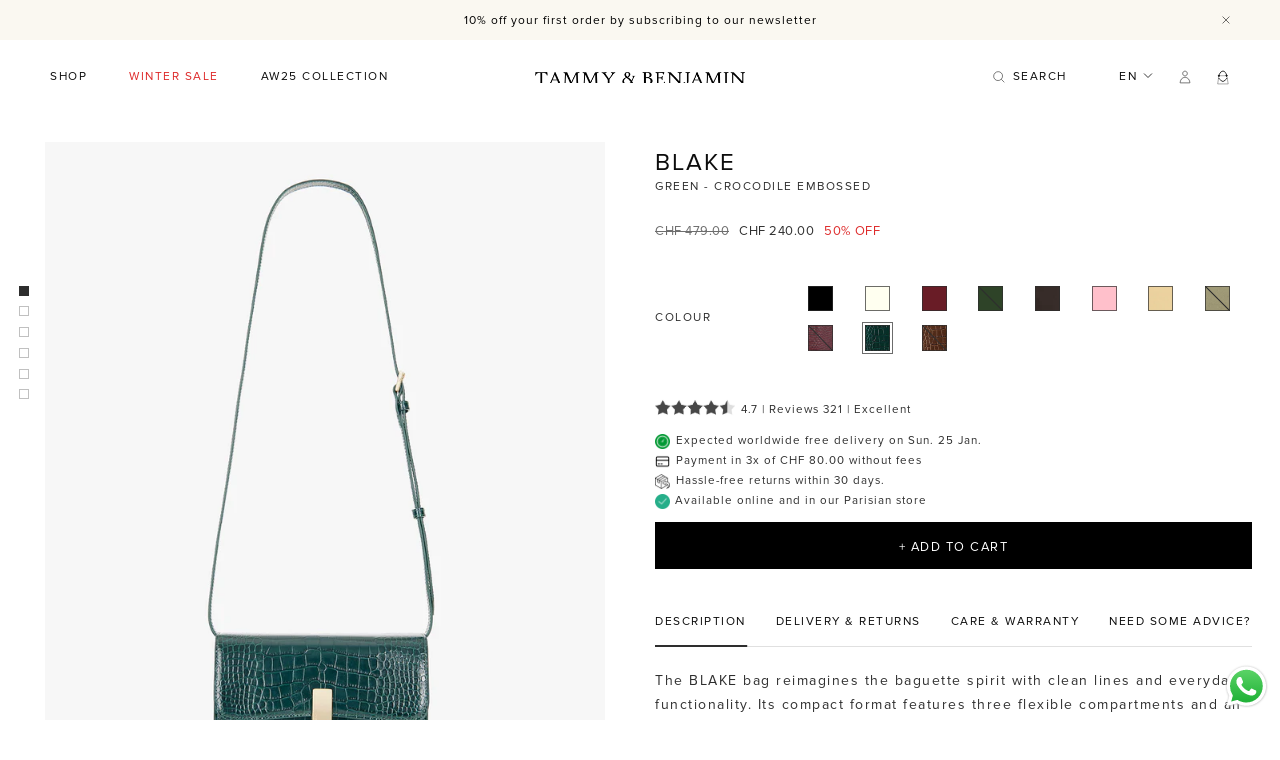

--- FILE ---
content_type: text/html; charset=utf-8
request_url: https://www.tammyandbenjamin.com/en-ch/products/blake-vert-embosse
body_size: 72495
content:
<!doctype html><html class="no-js" lang="en" dir="ltr">
  <head>
    <!-- Google Tag Manager -->
    <script>(function(w,d,s,l,i){w[l]=w[l]||[];w[l].push({'gtm.start':
    new Date().getTime(),event:'gtm.js'});var f=d.getElementsByTagName(s)[0],
    j=d.createElement(s),dl=l!='dataLayer'?'&l='+l:'';j.async=true;j.src=
    'https://www.googletagmanager.com/gtm.js?id='+i+dl;f.parentNode.insertBefore(j,f);
    })(window,document,'script','dataLayer','GTM-5CMBFJ9');</script>
    <!-- End Google Tag Manager -->

    <script type="text/javascript">
      (function(c,l,a,r,i,t,y){
          c[a]=c[a]||function(){(c[a].q=c[a].q||[]).push(arguments)};
          t=l.createElement(r);t.async=1;t.src="https://www.clarity.ms/tag/"+i;
          y=l.getElementsByTagName(r)[0];y.parentNode.insertBefore(t,y);
      })(window, document, "clarity", "script", "jf64jgmbhe");
    </script>

    <meta charset="utf-8">
    <meta name="viewport"
          content="width=device-width, initial-scale=1.0, height=device-height, minimum-scale=1.0, maximum-scale=1.0">
    <meta name="theme-color" content="#ffffff">

    <title>BLAKE - Green embossed</title><meta name="description" content="Discover the Blake handbag in embossed green leather: baguette spirit, clean lines and compact format, a refined model with a bold character."><script>
    function loadFonts(link) {
        const load = () => link.rel = 'stylesheet';
        if (window.navigator.userAgent.indexOf('Lighthouse') === -1 || document.readyState === 'complete') {
            load();
            return;
        }
        window.addEventListener('load', load);
    }
</script>
<link rel="preload" href="//www.tammyandbenjamin.com/cdn/shop/t/63/assets/fonts.css?v=45585565901776241791760209735" as="style" onload="loadFonts(this)">
<link rel="canonical" href="https://www.tammyandbenjamin.com/en-ch/products/blake-vert-embosse"><link rel="shortcut icon" href="//www.tammyandbenjamin.com/cdn/shop/files/favicon_96x96.webp?v=1653417246" type="image/png"><link rel="preconnect" href="https://cdn.shopify.com">
    <link rel="dns-prefetch" href="https://productreviews.shopifycdn.com">
    <link rel="dns-prefetch" href="https://www.google-analytics.com">

    
<link rel="preload" as="style" href="//www.tammyandbenjamin.com/cdn/shop/t/63/assets/theme.css?v=72672742000655194221761662410">
    <link rel="preload" as="style" href="//www.tammyandbenjamin.com/cdn/shop/t/63/assets/style.min.css?v=60027237745506248041761663456">
    <link rel="preload" as="script" href="//www.tammyandbenjamin.com/cdn/shop/t/63/assets/vendor.js?v=31715688253868339281760209708">
    <link rel="preload" as="script" href="//www.tammyandbenjamin.com/cdn/shop/t/63/assets/theme.js?v=158277245512552043991760386847">
    <link rel="preload" as="script" href="//www.tammyandbenjamin.com/cdn/shop/t/63/assets/bundle.min.js?v=25225644984574377601760209710">
    <link rel="preload" as="script" href="//www.tammyandbenjamin.com/cdn/shop/t/63/assets/custom.js?v=95893138668339588921760209702"><link rel="preload" as="fetch" href="/en-ch/products/blake-vert-embosse.js" crossorigin>
        <link rel="preload" as="image" imagesizes="(max-width: 999px) calc(100vw - 48px), 640px"
              imagesrcset="//www.tammyandbenjamin.com/cdn/shop/files/BLAKE_DarkGreenCroco_03_400x.jpg?v=1750769012 400w, //www.tammyandbenjamin.com/cdn/shop/files/BLAKE_DarkGreenCroco_03_500x.jpg?v=1750769012 500w, //www.tammyandbenjamin.com/cdn/shop/files/BLAKE_DarkGreenCroco_03_600x.jpg?v=1750769012 600w, //www.tammyandbenjamin.com/cdn/shop/files/BLAKE_DarkGreenCroco_03_700x.jpg?v=1750769012 700w, //www.tammyandbenjamin.com/cdn/shop/files/BLAKE_DarkGreenCroco_03_800x.jpg?v=1750769012 800w, //www.tammyandbenjamin.com/cdn/shop/files/BLAKE_DarkGreenCroco_03_900x.jpg?v=1750769012 900w, //www.tammyandbenjamin.com/cdn/shop/files/BLAKE_DarkGreenCroco_03_1000x.jpg?v=1750769012 1000w, //www.tammyandbenjamin.com/cdn/shop/files/BLAKE_DarkGreenCroco_03_1100x.jpg?v=1750769012 1100w, //www.tammyandbenjamin.com/cdn/shop/files/BLAKE_DarkGreenCroco_03_1200x.jpg?v=1750769012 1200w, //www.tammyandbenjamin.com/cdn/shop/files/BLAKE_DarkGreenCroco_03_1300x.jpg?v=1750769012 1300w, //www.tammyandbenjamin.com/cdn/shop/files/BLAKE_DarkGreenCroco_03_1400x.jpg?v=1750769012 1400w, //www.tammyandbenjamin.com/cdn/shop/files/BLAKE_DarkGreenCroco_03_1500x.jpg?v=1750769012 1500w, //www.tammyandbenjamin.com/cdn/shop/files/BLAKE_DarkGreenCroco_03_1600x.jpg?v=1750769012 1600w
"><link rel="preload" as="script" href="//www.tammyandbenjamin.com/cdn/shop/t/63/assets/flickity.js?v=176646718982628074891760209703"><script type="text/javascript">
    if (!Element.prototype.matches) {
        Element.prototype.matches =
            Element.prototype.matchesSelector ||
            Element.prototype.mozMatchesSelector ||
            Element.prototype.msMatchesSelector ||
            Element.prototype.oMatchesSelector ||
            Element.prototype.webkitMatchesSelector ||
            function (s) {
                var matches = (this.document || this.ownerDocument).querySelectorAll(s),
                    i = matches.length;
                while (--i >= 0 && matches.item(i) !== this) {
                }
                return i > -1;
            };
    }
    window.dataLayer = window.dataLayer || [];

    
    window.dataLayer.push({
        "visitorType": "Guest"
    });
    

    window.addEventListener('load', function(){
        function getPageType() {
            
            return "Product Detail Page";
            
        }

        
        window.dataLayer.push({
            "pageType": "product"
        });
        


        
        var product = {"id":8693193900374,"title":"BLAKE - Green - Crocodile embossed","handle":"blake-vert-embosse","description":"\u003cp\u003e\n    The BLAKE bag reimagines the baguette spirit with clean lines and everyday functionality. Its compact format features three flexible compartments and an internal slip pocket, allowing you to organize your essentials with ease.\u003cbr\u003e\u003cbr\u003eCrafted from embossed leathers with crocodile-inspired patterns and lined with soft microfiber, it can be worn on the shoulder or crossbody thanks to its long adjustable strap. Perfect for a minimalist, sophisticated look at any time of day.\n\u003c\/p\u003e\n\u003cp style=\"margin-top: 0.75em;\"\u003e\n    \u003cstrong\u003eDimensions \u0026amp; weight\u003c\/strong\u003e\u003cbr\u003eW 21 × H 13 × D 7 cm - 500 g\u003cbr\u003e(W 8.3 × H 5.1 × D 2.8 in - 1.1 lb)\n\u003c\/p\u003e\n\u003cp style=\"margin-top: 0.75em;\"\u003e\n  \u003cstrong\u003eIncluded strap\u003c\/strong\u003e\u003cbr\u003e\n  Thin adjustable leather strap, detachable. Adjustable length from 80 to 125 cm, width 2 cm (31.5 to 49.2 × 0.8 in).\u003cbr\u003e\n\u003c\/p\u003e\n\u003cp style=\"margin-top: 0.75em;\"\u003e\n    \u003cstrong\u003eInterior\u003c\/strong\u003e\u003cbr\u003e3 flexible compartments\u003cbr\u003e1 slip pocket\n\u003c\/p\u003e\n\u003cp style=\"margin-top: 0.75em;\"\u003e\n    \u003cstrong\u003eCapacity\u003c\/strong\u003e\u003cbr\u003eAll phone models (Apple, Samsung, etc.), small wallet or cardholder, keys, sunglasses, lipstick, wireless earbuds\n\u003c\/p\u003e\n\u003cp style=\"margin-top: 0.75em;\"\u003e\n    \u003cstrong\u003eMaterials\u003c\/strong\u003e\u003cbr\u003eCrafted from embossed leathers with crocodile-inspired patterns, sourced from LWG-certified tanneries ensuring traceable and environmentally audited sourcing, soft microfiber lining\n\u003c\/p\u003e","published_at":"2025-10-31T19:00:17+01:00","created_at":"2024-01-23T13:04:14+01:00","vendor":"TAMMY \u0026 BENJAMIN","type":"BLAKE","tags":["3x_payment","all-products","AV24","AW24","BFCM","black_friday","capsule_embossé","DELIVERY:4","explanation","FW25","handbags","just-in","LACOLLECTION","LB1","mini-bags","Nouvelle_remise","ONLINE","option-1-collection--blake-colors","option-2-collection--blake-vert-embosse-delivery","PACK0","pic7","sacs-bandoulieres","sacs-bandoulière","SH25","shoulder-bags","SOLDESS24","SS24","Stock_Boutique","summer_sale_2025","winter_sale_2026"],"price":24000,"price_min":24000,"price_max":24000,"available":true,"price_varies":false,"compare_at_price":47900,"compare_at_price_min":47900,"compare_at_price_max":47900,"compare_at_price_varies":false,"variants":[{"id":47545119474006,"title":"Green - Crocodile embossed","option1":"Green - Crocodile embossed","option2":null,"option3":null,"sku":"BLA-GC","requires_shipping":true,"taxable":true,"featured_image":null,"available":true,"name":"BLAKE - Green - Crocodile embossed - Green - Crocodile embossed","public_title":"Green - Crocodile embossed","options":["Green - Crocodile embossed"],"price":24000,"weight":500,"compare_at_price":47900,"inventory_quantity":1,"inventory_management":"shopify","inventory_policy":"deny","barcode":"3760372982850","requires_selling_plan":false,"selling_plan_allocations":[]}],"images":["\/\/www.tammyandbenjamin.com\/cdn\/shop\/files\/BLAKE_DarkGreenCroco_03.jpg?v=1750769012","\/\/www.tammyandbenjamin.com\/cdn\/shop\/files\/BLAKE_GreenCroco_01.jpg?v=1750769517","\/\/www.tammyandbenjamin.com\/cdn\/shop\/files\/BLAKE_DarkGreenCroco_01.jpg?v=1750768995","\/\/www.tammyandbenjamin.com\/cdn\/shop\/files\/BLAKE_DarkGreenCroco_02.jpg?v=1750769000","\/\/www.tammyandbenjamin.com\/cdn\/shop\/files\/BLAKE_DarkGreenCroco_04.jpg?v=1750769015","\/\/www.tammyandbenjamin.com\/cdn\/shop\/files\/BLAKE_DarkGreenCroco_06.jpg?v=1724677188"],"featured_image":"\/\/www.tammyandbenjamin.com\/cdn\/shop\/files\/BLAKE_DarkGreenCroco_03.jpg?v=1750769012","options":["Couleur"],"media":[{"alt":null,"id":46242641051990,"position":1,"preview_image":{"aspect_ratio":0.8,"height":2000,"width":1600,"src":"\/\/www.tammyandbenjamin.com\/cdn\/shop\/files\/BLAKE_DarkGreenCroco_03.jpg?v=1750769012"},"aspect_ratio":0.8,"height":2000,"media_type":"image","src":"\/\/www.tammyandbenjamin.com\/cdn\/shop\/files\/BLAKE_DarkGreenCroco_03.jpg?v=1750769012","width":1600},{"alt":null,"id":49272731795798,"position":2,"preview_image":{"aspect_ratio":0.8,"height":2000,"width":1600,"src":"\/\/www.tammyandbenjamin.com\/cdn\/shop\/files\/BLAKE_GreenCroco_01.jpg?v=1750769517"},"aspect_ratio":0.8,"height":2000,"media_type":"image","src":"\/\/www.tammyandbenjamin.com\/cdn\/shop\/files\/BLAKE_GreenCroco_01.jpg?v=1750769517","width":1600},{"alt":null,"id":46242639184214,"position":3,"preview_image":{"aspect_ratio":0.8,"height":2000,"width":1600,"src":"\/\/www.tammyandbenjamin.com\/cdn\/shop\/files\/BLAKE_DarkGreenCroco_01.jpg?v=1750768995"},"aspect_ratio":0.8,"height":2000,"media_type":"image","src":"\/\/www.tammyandbenjamin.com\/cdn\/shop\/files\/BLAKE_DarkGreenCroco_01.jpg?v=1750768995","width":1600},{"alt":null,"id":46242639216982,"position":4,"preview_image":{"aspect_ratio":0.8,"height":2000,"width":1600,"src":"\/\/www.tammyandbenjamin.com\/cdn\/shop\/files\/BLAKE_DarkGreenCroco_02.jpg?v=1750769000"},"aspect_ratio":0.8,"height":2000,"media_type":"image","src":"\/\/www.tammyandbenjamin.com\/cdn\/shop\/files\/BLAKE_DarkGreenCroco_02.jpg?v=1750769000","width":1600},{"alt":null,"id":46242641084758,"position":5,"preview_image":{"aspect_ratio":0.8,"height":2000,"width":1600,"src":"\/\/www.tammyandbenjamin.com\/cdn\/shop\/files\/BLAKE_DarkGreenCroco_04.jpg?v=1750769015"},"aspect_ratio":0.8,"height":2000,"media_type":"image","src":"\/\/www.tammyandbenjamin.com\/cdn\/shop\/files\/BLAKE_DarkGreenCroco_04.jpg?v=1750769015","width":1600},{"alt":null,"id":46242641117526,"position":6,"preview_image":{"aspect_ratio":0.8,"height":2000,"width":1600,"src":"\/\/www.tammyandbenjamin.com\/cdn\/shop\/files\/BLAKE_DarkGreenCroco_06.jpg?v=1724677188"},"aspect_ratio":0.8,"height":2000,"media_type":"image","src":"\/\/www.tammyandbenjamin.com\/cdn\/shop\/files\/BLAKE_DarkGreenCroco_06.jpg?v=1724677188","width":1600}],"requires_selling_plan":false,"selling_plan_groups":[],"content":"\u003cp\u003e\n    The BLAKE bag reimagines the baguette spirit with clean lines and everyday functionality. Its compact format features three flexible compartments and an internal slip pocket, allowing you to organize your essentials with ease.\u003cbr\u003e\u003cbr\u003eCrafted from embossed leathers with crocodile-inspired patterns and lined with soft microfiber, it can be worn on the shoulder or crossbody thanks to its long adjustable strap. Perfect for a minimalist, sophisticated look at any time of day.\n\u003c\/p\u003e\n\u003cp style=\"margin-top: 0.75em;\"\u003e\n    \u003cstrong\u003eDimensions \u0026amp; weight\u003c\/strong\u003e\u003cbr\u003eW 21 × H 13 × D 7 cm - 500 g\u003cbr\u003e(W 8.3 × H 5.1 × D 2.8 in - 1.1 lb)\n\u003c\/p\u003e\n\u003cp style=\"margin-top: 0.75em;\"\u003e\n  \u003cstrong\u003eIncluded strap\u003c\/strong\u003e\u003cbr\u003e\n  Thin adjustable leather strap, detachable. Adjustable length from 80 to 125 cm, width 2 cm (31.5 to 49.2 × 0.8 in).\u003cbr\u003e\n\u003c\/p\u003e\n\u003cp style=\"margin-top: 0.75em;\"\u003e\n    \u003cstrong\u003eInterior\u003c\/strong\u003e\u003cbr\u003e3 flexible compartments\u003cbr\u003e1 slip pocket\n\u003c\/p\u003e\n\u003cp style=\"margin-top: 0.75em;\"\u003e\n    \u003cstrong\u003eCapacity\u003c\/strong\u003e\u003cbr\u003eAll phone models (Apple, Samsung, etc.), small wallet or cardholder, keys, sunglasses, lipstick, wireless earbuds\n\u003c\/p\u003e\n\u003cp style=\"margin-top: 0.75em;\"\u003e\n    \u003cstrong\u003eMaterials\u003c\/strong\u003e\u003cbr\u003eCrafted from embossed leathers with crocodile-inspired patterns, sourced from LWG-certified tanneries ensuring traceable and environmentally audited sourcing, soft microfiber lining\n\u003c\/p\u003e"};

        function getCurrentVariant(form) {
            var selects = []
            if (typeof form !== 'undefined') {
                selects = form.querySelectorAll('[name="id"]');
            } else {
                selects = document.querySelectorAll('form[action^="/cart/add"] select[name="id"]');
            }
            if (!selects.length) return product.variants[0];
            var selectedId = selects[0].value;
            if (!/^[0-9]+$/.test(selectedId)) return product.variants[0];
            return product.variants.filter(function(variant) {
                return variant.id == selectedId;
            })[0];
        }

        var variant = getCurrentVariant();

        if (variant) {
            window.dataLayer.push({
                "VariantCompareAtPrice": variant.compare_at_price / 100,
                "VariantPrice": variant.price / 100,
                "VariantInventoryQuantity": variant.inventory_quantity,
                "shopifyProductId": "shopify_US_8693193900374_" + ((variant && variant.id) || "")
            });
        }

        window.dataLayer.push({
            "event": "productDetailView",
            "ecommerce": {
                "currencyCode": "EUR",
                "detail": {
                    "products": [{
                        "name": product.title.replace("'", ''),
                        "id": ((variant && variant.sku) || ""),
                        "productId": product.id,
                        "variantId": ((variant && variant.id) || ""),
                        "shopifyId": "shopify_US_8693193900374_" + ((variant && variant.id) || ""),
                        "price": product.price / 100,
                        "brand": product.vendor.replace("'", ''),
                        "variant": (variant && variant.title && (variant.title.replace("'", '')) || ""),
                        "category": "BLAKE",
                    }]
                }
            }
        });

        var handleVariantChange = function(event) {
            var variant = getCurrentVariant();

            window.dataLayer.push({
                "event": "productDetailView",
                "ecommerce": {
                    "currencyCode": "EUR",
                    "detail": {
                        "products": [{
                            "name": product.title.replace("'", ''),
                            "id": ((variant && variant.sku) || ""),
                            "productId": product.id,
                            "variantId": ((variant && variant.id) || ""),
                            "shopifyId": "shopify_US_8693193900374_" + ((variant && variant.id) || ""),
                            "price": product.price / 100,
                            "brand": product.vendor.replace("'", ''),
                            "variant": (variant && variant.title && (variant.title.replace("'", '')) || ""),
                            "category": "BLAKE",
                        }]
                    }
                }
            });


            if (variant) {
                window.dataLayer.push({
                    "VariantCompareAtPrice": variant.compare_at_price / 100,
                    "VariantPrice": variant.price / 100,
                    "VariantInventoryQuantity": variant.inventory_quantity,
                    "shopifyProductId": "shopify_US_8693193900374_" + ((variant && variant.id) || "")
                });
            }
        };

        const jQueryActive = typeof jQuery !== "undefined"
        const formQuery = 'form.shopify-product-form'

        if (jQueryActive) {
            jQuery(formQuery).on('change', handleVariantChange);
        } else {
            document.querySelectorAll(formQuery).forEach(function(select) {
                select.addEventListener('change', handleVariantChange);
            });
        }

        var handleAddToCart = function handleAddToCart(form) {
            var variant = getCurrentVariant(form);

            window.dataLayer.push({
                "event": "addToCart",
                "ecommerce": {
                    "currencyCode": ShopifyAnalytics.meta.currency,
                    "add": {
                        "products": [
                            {
                                "name": product.title.replace("'", ''),
                                "id": ((variant && variant.sku) || ""),
                                "productId": product.id,
                                "variantId": ((variant && variant.id) || ""),
                                "shopifyId": "shopify_US_8693193900374_" + ((variant && variant.id) || ""),
                                "price": ((variant && variant.price) / 100 || 0),
                                "brand": product.vendor.replace("'", ''),
                                "variant": (variant && variant.title && (variant.title.replace("'", '')) || ""),
                                "quantity": document.getElementById("Quantity") ? Number(document.getElementById("Quantity").value) : 1,
                                
                            }
                        ]
                    }
                }
            });
        };
        // Find all forms on the page
        var forms = Array.from(document.querySelectorAll("form.shopify-product-form"));

        /**
         * Return all children with attribute name="add"
         * @param form form element
         */
        var getAddElements = function getAddElements(form) {
            return form.querySelectorAll('[name="add"]');
        };

        var getIDElements = function getIDElements(form) {
            return form.querySelectorAll('[id="name"]');
        };

        /**
         * Filter out forms to narrow down to only main form.
         *
         * Priority order:
         * 1. Element has the attr type^='/cart/add'
         * 2. Form contains a element with attr type='submit'
         * 3. If after a filtering step there are no forms return forms before the last filter
         *
         * @param forms array of form elements
         */
        var mainForms = function mainForms(forms) {
            var formsWithId = forms.filter(function(form) {
                return getIDElements(form).length > 0;
            });
            if (formsWithId.length === 0) return forms;
            return formsWithId;
        };

        /**
         * Attach an event listener to all forms (to their submit buttons or
         * to the submit event if there are no buttons)
         *
         * @param forms array of form elements
         * @param event eventlistener to trigger
         */
        var attachEvents = function attachEvents(forms, event) {
            // Don't do anything on pages with no forms
            if (forms.length === 0) return;

            forms.forEach(function(form) {
                var addToCartElements = getAddElements(form);
                addToCartElements.length > 0
                    ? addToCartElements.forEach(function(addToCartElem) {
                        return addToCartElem.addEventListener('click', function() {
                            return event(form);
                        });
                    })
                    : form.addEventListener('submit', function() {
                        return event(form);
                    });
            });
        };

        attachEvents(mainForms(forms), handleAddToCart);

        

        

        

        

        Array.prototype.slice.call(document.querySelectorAll('a[href*="/products/"]'))
            .forEach(function(select) {
                select.addEventListener('click', handleProductClick);
            });

        function getClickedProductHandle(element) {
            var arr = element.href.split('/products/');
            return arr[arr.length-1];
        }

        function handleProductClick(event) {
            if(typeof allProducts == "undefined") return;
            var target = event.target.matches('a[href*="/products/"]')
                ? event.target
                : event.target.closest('a[href*="/products/"]');
            var handle = getClickedProductHandle(target);
            var clickedProduct = allProducts.filter(function(product) {
                return product.handle === handle;
            });
            if (clickedProduct[0]) delete clickedProduct[0].handle;

            window.dataLayer.push({
                "event": "productClick",
                "ecommerce": {
                    currencyCode: "EUR",
                    "click": {
                        "actionField": {"list": collectionTitle},
                        "products": clickedProduct
                    }
                },
            });
        }
    }, false);
</script>



    <meta property="og:type" content="product">
  <meta property="og:title" content="BLAKE - Green - Crocodile embossed">
  <meta property="product:price:amount" content="240.00">
  <meta property="product:price:currency" content="CHF"><meta property="og:image" content="http://www.tammyandbenjamin.com/cdn/shop/files/BLAKE_DarkGreenCroco_03.jpg?v=1750769012">
  <meta property="og:image:secure_url" content="https://www.tammyandbenjamin.com/cdn/shop/files/BLAKE_DarkGreenCroco_03.jpg?v=1750769012">
  <meta property="og:image:width" content="1600">
  <meta property="og:image:height" content="2000"><meta property="og:description" content="Discover the Blake handbag in embossed green leather: baguette spirit, clean lines and compact format, a refined model with a bold character."><meta property="og:url" content="https://www.tammyandbenjamin.com/en-ch/products/blake-vert-embosse">
<meta property="og:site_name" content="TAMMY &amp; BENJAMIN"><meta name="twitter:card" content="summary"><meta name="twitter:title" content="BLAKE - Green - Crocodile embossed">
  <meta name="twitter:description" content="The BLAKE bag reimagines the baguette spirit with clean lines and everyday functionality. Its compact format features three flexible compartments and an internal slip pocket, allowing you to organize your essentials with ease.Crafted from embossed leathers with crocodile-inspired patterns and lined with soft microfiber, it can be worn on the shoulder or crossbody thanks to its long adjustable strap. Perfect for a minimalist, sophisticated look at any time of day. Dimensions &amp;amp; weightW 21 × H 13 × D 7 cm - 500 g(W 8.3 × H 5.1 × D 2.8 in - 1.1 lb) Included strap Thin adjustable leather strap, detachable. Adjustable length from 80 to 125 cm, width 2 cm (31.5 to 49.2 × 0.8 in). Interior3 flexible compartments1 slip pocket CapacityAll phone models (Apple, Samsung, etc.), small wallet or cardholder, keys, sunglasses, lipstick, wireless earbuds MaterialsCrafted from"><meta name="twitter:image" content="https://www.tammyandbenjamin.com/cdn/shop/files/BLAKE_DarkGreenCroco_03_1200x1200_crop_center.jpg?v=1750769012">
  <meta name="twitter:image:alt" content="">
    
  <script type="application/ld+json">
  {
    "@context": "https://schema.org",
    "@type": "Product",
    "offers": [{
          "@type": "Offer",
          "name": "Green - Crocodile embossed",
          "availability":"https://schema.org/InStock",
          "price": 240.0,
          "priceCurrency": "CHF",
          "priceValidUntil": "2026-02-07","sku": "BLA-GC","url": "/en-ch/products/blake-vert-embosse?variant=47545119474006"
        }
],
      "gtin13": "3760372982850",
      "productId": "3760372982850",
    "brand": {
      "@type": "Brand",
      "name": "TAMMY \u0026 BENJAMIN"
    },
    "name": "BLAKE - Green - Crocodile embossed",
    "description": "\n    The BLAKE bag reimagines the baguette spirit with clean lines and everyday functionality. Its compact format features three flexible compartments and an internal slip pocket, allowing you to organize your essentials with ease.Crafted from embossed leathers with crocodile-inspired patterns and lined with soft microfiber, it can be worn on the shoulder or crossbody thanks to its long adjustable strap. Perfect for a minimalist, sophisticated look at any time of day.\n\n\n    Dimensions \u0026amp; weightW 21 × H 13 × D 7 cm - 500 g(W 8.3 × H 5.1 × D 2.8 in - 1.1 lb)\n\n\n  Included strap\n  Thin adjustable leather strap, detachable. Adjustable length from 80 to 125 cm, width 2 cm (31.5 to 49.2 × 0.8 in).\n\n\n    Interior3 flexible compartments1 slip pocket\n\n\n    CapacityAll phone models (Apple, Samsung, etc.), small wallet or cardholder, keys, sunglasses, lipstick, wireless earbuds\n\n\n    MaterialsCrafted from embossed leathers with crocodile-inspired patterns, sourced from LWG-certified tanneries ensuring traceable and environmentally audited sourcing, soft microfiber lining\n",
    "category": "BLAKE",
    "url": "/en-ch/products/blake-vert-embosse",
    "sku": "BLA-GC",
    "image": {
      "@type": "ImageObject",
      "url": "https://www.tammyandbenjamin.com/cdn/shop/files/BLAKE_DarkGreenCroco_03_1024x.jpg?v=1750769012",
      "image": "https://www.tammyandbenjamin.com/cdn/shop/files/BLAKE_DarkGreenCroco_03_1024x.jpg?v=1750769012",
      "name": "",
      "width": "1024",
      "height": "1024"
    }
  }
  </script>



  <script type="application/ld+json">
  {
    "@context": "https://schema.org",
    "@type": "BreadcrumbList",
  "itemListElement": [{
      "@type": "ListItem",
      "position": 1,
      "name": "Home",
      "item": "https://www.tammyandbenjamin.com"
    },{
          "@type": "ListItem",
          "position": 2,
          "name": "BLAKE - Green - Crocodile embossed",
          "item": "https://www.tammyandbenjamin.com/en-ch/products/blake-vert-embosse"
        }]
  }
  </script>

    <style>
    /* Typography (heading) */
/* Typography (body) */:root {--heading-color: 13, 13,13;
        --text-color: 46, 46,46;
        --background: 255, 255,255;
        --secondary-background: 255, 255,255;
        --border-color: 224, 224,224;
        --border-color-darker: 171, 171,171;
        --success-color: 60, 110,113;
        --success-background: 216, 226,227;
        --error-color: 222, 42,42;
        --error-background: 253, 240,240;
        --primary-button-background: 0, 0,0;
        --primary-button-background-hover: 255, 255,255;
        --primary-button-text-color: 255, 255,255;
        --primary-button-text-color-hover: 0, 0,0;
        --secondary-button-background: 223, 223,223;
        --secondary-button-background-hover: 0, 0,0;
        --secondary-button-text-color: 46, 46,46;
        --secondary-button-text-color-hover: 255, 255,255;
        --product-star-rating: 246, 164,41;
        --product-on-sale-accent: 222, 43,43;
        --product-sold-out-accent: 0, 0,0;
        --product-sold-out-overlay: 223, 223, 223;
        --product-custom-label-background: 5, 30,56;
        --product-custom-label-text-color: 255, 255, 255;
        --product-custom-label-2-background: 0, 0,0;
        --product-custom-label-2-text-color: 255, 255, 255;
        --product-low-stock-text-color: 222, 43,43;
        --product-in-stock-text-color: 46, 158,123;
        --loading-bar-background: 46, 46,46;

        /* We duplicate some "base" colors as root colors, which is useful to use on drawer elements or popover without. Those should not be overridden to avoid issues */
        --root-heading-color: 13, 13,13;
        --root-text-color: 46, 46,46;
        --root-background: 255, 255,255;
        --root-border-color: 224, 224,224;
        --root-primary-button-background: 0, 0,0;
        --root-primary-button-text-color: 255, 255,255;

        --base-font-size: 14px;
        --heading-font-family: 'Proxima Nova', sans-serif;
        --heading-font-weight: 400;
        --heading-font-style: normal;
        --heading-text-transform: uppercase;
        --text-font-family: 'Proxima Nova', sans-serif;
        --text-font-weight: normal;
        --text-font-style: normal;
        --text-font-bold-weight: 700;

        /* Typography (font size) */
        --heading-xxsmall-font-size: 11px;
        --heading-xsmall-font-size: 11px;
        --heading-small-font-size: 12px;
        --heading-large-font-size: 36px;
        --heading-h1-font-size: 36px;
        --heading-h2-font-size: 30px;
        --heading-h3-font-size: 26px;
        --heading-h4-font-size: 24px;
        --heading-h5-font-size: 20px;
        --heading-h6-font-size: 16px;

        /* Control the look and feel of the theme by changing radius of various elements */
        --button-border-radius: 0px;
        --block-border-radius: 0px;
        --block-border-radius-reduced: 0px;
        --color-swatch-border-radius: 0px;

        /* Button size */
        --button-height: 48px;
        --button-small-height: 32px;
        --collapsible-plus-size: 0.615rem;

        /* Form related */
        --form-input-field-height: 2rem;
        --form-input-gap: 20px;
        --form-submit-margin: 24px;
        --form-input-color: 0, 0,0;

        /* Product listing related variables */
        --product-list-block-spacing: 32px;

        /* Video related */
        --play-button-background: 255, 255,255;
        --play-button-arrow: 46, 46,46;

        /* RTL support */
        --transform-logical-flip: 1;
        --transform-origin-start: left;
        --transform-origin-end: right;

        /* Other */
        --zoom-cursor-svg-url: url(//www.tammyandbenjamin.com/cdn/shop/t/63/assets/zoom-cursor.svg?v=134254734332966624391760209735);
        --arrow-right-svg-url: url(//www.tammyandbenjamin.com/cdn/shop/t/63/assets/arrow-right.svg?v=96238161748808065881760209735);
        --arrow-left-svg-url: url(//www.tammyandbenjamin.com/cdn/shop/t/63/assets/arrow-left.svg?v=24352449750708262581760209735);
        --loupe-svg-url: url(//www.tammyandbenjamin.com/cdn/shop/t/63/assets/loupe.svg?v=122320077341721305891760209735);

        /* Some useful variables that we can reuse in our CSS. Some explanation are needed for some of them:
           - container-max-width-minus-gutters: represents the container max width without the edge gutters
           - container-outer-width: considering the screen width, represent all the space outside the container
           - container-outer-margin: same as container-outer-width but get set to 0 inside a container
           - container-inner-width: the effective space inside the container (minus gutters)
           - grid-column-width: represents the width of a single column of the grid
           - vertical-breather: this is a variable that defines the global "spacing" between sections, and inside the section
                                to create some "breath" and minimum spacing
         */
        --container-max-width: 1600px;
        --container-fluid-max-width: 1920px;
        --container-gutter: 24px;
        --container-fluid-gutter: var(--container-gutter);
        --container-max-width-minus-gutters: calc(var(--container-max-width) - (var(--container-gutter)) * 2);
        --container-outer-width: max(calc((100vw - var(--container-max-width-minus-gutters)) / 2), var(--container-gutter));
        --container-outer-margin: var(--container-outer-width);
        --container-inner-width: calc(100vw - var(--container-outer-width) * 2);

        --grid-column-count: 10;
        --grid-gap: 24px;
        --grid-column-width: calc((100vw - var(--container-outer-width) * 2 - var(--grid-gap) * (var(--grid-column-count) - 1)) / var(--grid-column-count));

        --vertical-breather: 36px;
        --vertical-breather-tight: 36px;

        /* Shopify related variables */
        --payment-terms-background-color: #ffffff;

        /* selectr */
        --selectr-height: 40px;
    }

    @media screen and (min-width: 741px) {
        :root {
            --container-gutter: 50px;
            --container-fluid-gutter: 8px;
            --grid-column-count: 20;
            --vertical-breather: 48px;
            --vertical-breather-tight: 48px;

            /* Typography (font size) */
            --heading-xsmall-font-size: 12px;
            --heading-small-font-size: 13px;
            --heading-large-font-size: 52px;
            --heading-h1-font-size: 48px;
            --heading-h2-font-size: 38px;
            --heading-h3-font-size: 32px;
            --heading-h4-font-size: 24px;
            --heading-h5-font-size: 20px;
            --heading-h6-font-size: 18px;

            /* Form related */
            --form-input-field-height: 2.2rem;
            --form-submit-margin: 32px;

            /* Button size */
            --button-height: 52px;
            --button-small-height: 32px;
        }
    }

    @media screen and (min-width: 1200px) {
        :root {
            --vertical-breather: 64px;
            --vertical-breather-tight: 48px;
            --product-list-block-spacing: 48px;

            /* Typography */
            --heading-large-font-size: 64px;
            --heading-h1-font-size: 56px;
            --heading-h2-font-size: 48px;
            --heading-h3-font-size: 36px;
            --heading-h4-font-size: 30px;
            --heading-h5-font-size: 24px;
            --heading-h6-font-size: 18px;
        }
    }

    @media screen and (min-width: 1600px) {
        :root {
            --vertical-breather: 64px;
            --vertical-breather-tight: 48px;
        }
    }
</style>

    <script>
  // This allows to expose several variables to the global scope, to be used in scripts
  window.themeVariables = {
    settings: {
      direction: "ltr",
      pageType: "product",
      cartCount: 0,
      moneyFormat: "CHF {{amount}}",
      moneyWithCurrencyFormat: "CHF {{amount}}",
      showVendor: false,
      discountMode: "percentage",
      currencyCodeEnabled: true,
      searchMode: "product",
      searchUnavailableProducts: "last",
      cartType: "drawer",
      cartCurrency: "CHF",
      mobileZoomFactor: 2.5
    },

    routes: {
      host: "www.tammyandbenjamin.com",
      rootUrl: "\/en-ch",
      rootUrlWithoutSlash: "\/en-ch",
      cartUrl: "\/en-ch\/cart",
      cartAddUrl: "\/en-ch\/cart\/add",
      cartChangeUrl: "\/en-ch\/cart\/change",
      cartUpdateUrl: "\/en-ch\/cart\/update",
      searchUrl: "\/en-ch\/search",
      predictiveSearchUrl: "\/en-ch\/search\/suggest",
      productRecommendationsUrl: "\/en-ch\/recommendations\/products"
    },

    strings: {
      accessibilityDelete: "Delete",
      accessibilityClose: "Close",
      collectionSoldOut: "Waiting list",
      collectionDiscount: "-@savings@",
      productSalePrice: "Sale price",
      productRegularPrice: "Regular price",
      productFormUnavailable: "Unavailable",
      productFormSoldOut: "Waiting list",
      productFormPreOrder: "Pre-order",
      productFormAddToCart: "+ Add to cart",
      searchNoResults: "No results could be found.",
      searchNewSearch: "New search",
      searchProducts: "Products",
      searchArticles: "Journal",
      searchPages: "Pages",
      searchCollections: "Collections",
      cartViewCart: "View cart",
      cartItemAdded: "Item added to your cart!",
      cartItemAddedShort: "Added to your cart!",
      cartAddOrderNote: "Add order note",
      cartEditOrderNote: "Edit order note",
      cartDiscountApplySuccess: "Discount applied.",
      cartDiscountApplyError: "This discount code is invalid or expired.",
      cartDiscountCodeRequired: "Enter a discount code",
      shippingEstimatorNoResults: "Sorry, we do not ship to your address.",
      shippingEstimatorOneResult: "There is one shipping rate for your address:",
      shippingEstimatorMultipleResults: "There are several shipping rates for your address:",
      shippingEstimatorError: "One or more error occurred while retrieving shipping rates:"
    },

    libs: {
      flickity: "\/\/www.tammyandbenjamin.com\/cdn\/shop\/t\/63\/assets\/flickity.js?v=176646718982628074891760209703",
      photoswipe: "\/\/www.tammyandbenjamin.com\/cdn\/shop\/t\/63\/assets\/photoswipe.js?v=132268647426145925301760209708",
      qrCode: "\/\/www.tammyandbenjamin.com\/cdn\/shopifycloud\/storefront\/assets\/themes_support\/vendor\/qrcode-3f2b403b.js"
    },

    breakpoints: {
      phone: 'screen and (max-width: 740px)',
      tablet: 'screen and (min-width: 741px) and (max-width: 999px)',
      tabletAndUp: 'screen and (min-width: 741px)',
      pocket: 'screen and (max-width: 999px)',
      lap: 'screen and (min-width: 1000px) and (max-width: 1199px)',
      lapAndUp: 'screen and (min-width: 1000px)',
      desktop: 'screen and (min-width: 1200px)',
      wide: 'screen and (min-width: 1400px)'
    }
  };

  if ('noModule' in HTMLScriptElement.prototype) {
    // Old browsers (like IE) that does not support module will be considered as if not executing JS at all
    document.documentElement.className = document.documentElement.className.replace('no-js', 'js');

    requestAnimationFrame(() => {
      const viewportHeight = (window.visualViewport ? window.visualViewport.height : document.documentElement.clientHeight);
      document.documentElement.style.setProperty('--window-height',viewportHeight + 'px');
    });
  }// We save the product ID in local storage to be eventually used for recently viewed section
    try {
      const items = JSON.parse(localStorage.getItem('theme:recently-viewed-products') || '[]');

      // We check if the current product already exists, and if it does not, we add it at the start
      if (!items.includes(8693193900374)) {
        items.unshift(8693193900374);
      }

      localStorage.setItem('theme:recently-viewed-products', JSON.stringify(items.slice(0, 20)));
    } catch (e) {
      // Safari in private mode does not allow setting item, we silently fail
    }</script>

    <style>
    .wishlist-icon__not-added {
        display: inline-block;
        width: 19px; height: 18px;
        background-repeat: no-repeat;
        background-image: url(//www.tammyandbenjamin.com/cdn/shop/t/63/assets/heart_not_added.svg?v=76205248109811751461760209705);
    }

    .wishlist-icon__added {
        display: inline-block;
        width: 19px; height: 18px;
        background-repeat: no-repeat;
        background-image: url(//www.tammyandbenjamin.com/cdn/shop/t/63/assets/heart_added.svg?v=153317213914668015421760209704);
    }
</style>


    <link rel="stylesheet" href="//www.tammyandbenjamin.com/cdn/shop/t/63/assets/theme.css?v=72672742000655194221761662410">
    <link rel="stylesheet" href="//www.tammyandbenjamin.com/cdn/shop/t/63/assets/style.min.css?v=60027237745506248041761663456">

    <script src="//www.tammyandbenjamin.com/cdn/shop/t/63/assets/vendor.js?v=31715688253868339281760209708" defer></script>
    <script src="//www.tammyandbenjamin.com/cdn/shop/t/63/assets/theme.js?v=158277245512552043991760386847" defer></script>
    <script src="//www.tammyandbenjamin.com/cdn/shop/t/63/assets/custom.js?v=95893138668339588921760209702" defer></script>
    <script src="//www.tammyandbenjamin.com/cdn/shop/t/63/assets/bundle.min.js?v=25225644984574377601760209710" defer></script>

    <script>window.performance && window.performance.mark && window.performance.mark('shopify.content_for_header.start');</script><meta name="google-site-verification" content="Y7e5tqrH_7zTF2to-k2iZZ-B9zrdUUAhKcFWLT8hNUw">
<meta id="shopify-digital-wallet" name="shopify-digital-wallet" content="/3430553/digital_wallets/dialog">
<meta name="shopify-checkout-api-token" content="ae549f90d3c1c2ebf90bf6a191d0bf87">
<meta id="in-context-paypal-metadata" data-shop-id="3430553" data-venmo-supported="false" data-environment="production" data-locale="en_US" data-paypal-v4="true" data-currency="CHF">
<link rel="alternate" hreflang="x-default" href="https://www.tammyandbenjamin.com/products/blake-vert-embosse">
<link rel="alternate" hreflang="fr" href="https://www.tammyandbenjamin.com/products/blake-vert-embosse">
<link rel="alternate" hreflang="en" href="https://www.tammyandbenjamin.com/en/products/blake-vert-embosse">
<link rel="alternate" hreflang="en-GB" href="https://www.tammyandbenjamin.com/en-uk/products/blake-vert-embosse">
<link rel="alternate" hreflang="fr-GB" href="https://www.tammyandbenjamin.com/fr-uk/products/blake-vert-embosse">
<link rel="alternate" hreflang="en-US" href="https://www.tammyandbenjamin.com/en-us/products/blake-vert-embosse">
<link rel="alternate" hreflang="fr-US" href="https://www.tammyandbenjamin.com/fr-us/products/blake-vert-embosse">
<link rel="alternate" hreflang="en-CH" href="https://www.tammyandbenjamin.com/en-ch/products/blake-vert-embosse">
<link rel="alternate" hreflang="fr-CH" href="https://www.tammyandbenjamin.com/fr-ch/products/blake-vert-embosse">
<link rel="alternate" hreflang="en-CN" href="https://www.tammyandbenjamin.com/en-cn/products/blake-vert-embosse">
<link rel="alternate" hreflang="fr-CN" href="https://www.tammyandbenjamin.com/fr-cn/products/blake-vert-embosse">
<link rel="alternate" hreflang="en-HK" href="https://www.tammyandbenjamin.com/en-hk/products/blake-vert-embosse">
<link rel="alternate" hreflang="fr-HK" href="https://www.tammyandbenjamin.com/fr-hk/products/blake-vert-embosse">
<link rel="alternate" hreflang="en-MO" href="https://www.tammyandbenjamin.com/en-hk/products/blake-vert-embosse">
<link rel="alternate" hreflang="fr-MO" href="https://www.tammyandbenjamin.com/fr-hk/products/blake-vert-embosse">
<link rel="alternate" hreflang="en-JP" href="https://www.tammyandbenjamin.com/en-jp/products/blake-vert-embosse">
<link rel="alternate" hreflang="fr-JP" href="https://www.tammyandbenjamin.com/fr-jp/products/blake-vert-embosse">
<link rel="alternate" hreflang="en-SG" href="https://www.tammyandbenjamin.com/en-sg/products/blake-vert-embosse">
<link rel="alternate" hreflang="fr-SG" href="https://www.tammyandbenjamin.com/fr-sg/products/blake-vert-embosse">
<link rel="alternate" hreflang="en-BG" href="https://www.tammyandbenjamin.com/en-eu/products/blake-vert-embosse">
<link rel="alternate" hreflang="fr-BG" href="https://www.tammyandbenjamin.com/fr-eu/products/blake-vert-embosse">
<link rel="alternate" hreflang="en-CY" href="https://www.tammyandbenjamin.com/en-eu/products/blake-vert-embosse">
<link rel="alternate" hreflang="fr-CY" href="https://www.tammyandbenjamin.com/fr-eu/products/blake-vert-embosse">
<link rel="alternate" hreflang="en-EE" href="https://www.tammyandbenjamin.com/en-eu/products/blake-vert-embosse">
<link rel="alternate" hreflang="fr-EE" href="https://www.tammyandbenjamin.com/fr-eu/products/blake-vert-embosse">
<link rel="alternate" hreflang="en-FI" href="https://www.tammyandbenjamin.com/en-eu/products/blake-vert-embosse">
<link rel="alternate" hreflang="fr-FI" href="https://www.tammyandbenjamin.com/fr-eu/products/blake-vert-embosse">
<link rel="alternate" hreflang="en-GR" href="https://www.tammyandbenjamin.com/en-eu/products/blake-vert-embosse">
<link rel="alternate" hreflang="fr-GR" href="https://www.tammyandbenjamin.com/fr-eu/products/blake-vert-embosse">
<link rel="alternate" hreflang="en-HR" href="https://www.tammyandbenjamin.com/en-eu/products/blake-vert-embosse">
<link rel="alternate" hreflang="fr-HR" href="https://www.tammyandbenjamin.com/fr-eu/products/blake-vert-embosse">
<link rel="alternate" hreflang="en-HU" href="https://www.tammyandbenjamin.com/en-eu/products/blake-vert-embosse">
<link rel="alternate" hreflang="fr-HU" href="https://www.tammyandbenjamin.com/fr-eu/products/blake-vert-embosse">
<link rel="alternate" hreflang="en-LT" href="https://www.tammyandbenjamin.com/en-eu/products/blake-vert-embosse">
<link rel="alternate" hreflang="fr-LT" href="https://www.tammyandbenjamin.com/fr-eu/products/blake-vert-embosse">
<link rel="alternate" hreflang="en-LV" href="https://www.tammyandbenjamin.com/en-eu/products/blake-vert-embosse">
<link rel="alternate" hreflang="fr-LV" href="https://www.tammyandbenjamin.com/fr-eu/products/blake-vert-embosse">
<link rel="alternate" hreflang="en-MT" href="https://www.tammyandbenjamin.com/en-eu/products/blake-vert-embosse">
<link rel="alternate" hreflang="fr-MT" href="https://www.tammyandbenjamin.com/fr-eu/products/blake-vert-embosse">
<link rel="alternate" hreflang="en-RO" href="https://www.tammyandbenjamin.com/en-eu/products/blake-vert-embosse">
<link rel="alternate" hreflang="fr-RO" href="https://www.tammyandbenjamin.com/fr-eu/products/blake-vert-embosse">
<link rel="alternate" hreflang="en-SI" href="https://www.tammyandbenjamin.com/en-eu/products/blake-vert-embosse">
<link rel="alternate" hreflang="fr-SI" href="https://www.tammyandbenjamin.com/fr-eu/products/blake-vert-embosse">
<link rel="alternate" hreflang="en-SK" href="https://www.tammyandbenjamin.com/en-eu/products/blake-vert-embosse">
<link rel="alternate" hreflang="fr-SK" href="https://www.tammyandbenjamin.com/fr-eu/products/blake-vert-embosse">
<link rel="alternate" hreflang="en-AE" href="https://www.tammyandbenjamin.com/en-uae/products/blake-vert-embosse">
<link rel="alternate" hreflang="fr-AE" href="https://www.tammyandbenjamin.com/fr-uae/products/blake-vert-embosse">
<link rel="alternate" hreflang="en-SA" href="https://www.tammyandbenjamin.com/en-sa/products/blake-vert-embosse">
<link rel="alternate" hreflang="fr-SA" href="https://www.tammyandbenjamin.com/fr-sa/products/blake-vert-embosse">
<link rel="alternate" hreflang="en-BH" href="https://www.tammyandbenjamin.com/en-bh/products/blake-vert-embosse">
<link rel="alternate" hreflang="fr-BH" href="https://www.tammyandbenjamin.com/fr-bh/products/blake-vert-embosse">
<link rel="alternate" hreflang="en-CA" href="https://www.tammyandbenjamin.com/en-ca/products/blake-vert-embosse">
<link rel="alternate" hreflang="fr-CA" href="https://www.tammyandbenjamin.com/fr-ca/products/blake-vert-embosse">
<link rel="alternate" hreflang="fr-QA" href="https://www.tammyandbenjamin.com/fr-qa/products/blake-vert-embosse">
<link rel="alternate" hreflang="en-QA" href="https://www.tammyandbenjamin.com/en-qa/products/blake-vert-embosse">
<link rel="alternate" hreflang="en-KW" href="https://www.tammyandbenjamin.com/en-kw/products/blake-vert-embosse">
<link rel="alternate" hreflang="fr-KW" href="https://www.tammyandbenjamin.com/fr-kw/products/blake-vert-embosse">
<link rel="alternate" hreflang="en-NL" href="https://www.tammyandbenjamin.com/en-nl/products/blake-vert-embosse">
<link rel="alternate" hreflang="fr-NL" href="https://www.tammyandbenjamin.com/fr-nl/products/blake-vert-embosse">
<link rel="alternate" hreflang="en-TW" href="https://www.tammyandbenjamin.com/en-tw/products/blake-vert-embosse">
<link rel="alternate" hreflang="fr-TW" href="https://www.tammyandbenjamin.com/fr-tw/products/blake-vert-embosse">
<link rel="alternate" hreflang="en-DK" href="https://www.tammyandbenjamin.com/en-dk/products/blake-vert-embosse">
<link rel="alternate" hreflang="fr-DK" href="https://www.tammyandbenjamin.com/fr-dk/products/blake-vert-embosse">
<link rel="alternate" hreflang="en-AC" href="https://www.tammyandbenjamin.com/en-int/products/blake-vert-embosse">
<link rel="alternate" hreflang="fr-AC" href="https://www.tammyandbenjamin.com/fr-int/products/blake-vert-embosse">
<link rel="alternate" hreflang="en-AD" href="https://www.tammyandbenjamin.com/en-int/products/blake-vert-embosse">
<link rel="alternate" hreflang="fr-AD" href="https://www.tammyandbenjamin.com/fr-int/products/blake-vert-embosse">
<link rel="alternate" hreflang="en-AF" href="https://www.tammyandbenjamin.com/en-int/products/blake-vert-embosse">
<link rel="alternate" hreflang="fr-AF" href="https://www.tammyandbenjamin.com/fr-int/products/blake-vert-embosse">
<link rel="alternate" hreflang="en-AG" href="https://www.tammyandbenjamin.com/en-int/products/blake-vert-embosse">
<link rel="alternate" hreflang="fr-AG" href="https://www.tammyandbenjamin.com/fr-int/products/blake-vert-embosse">
<link rel="alternate" hreflang="en-AI" href="https://www.tammyandbenjamin.com/en-int/products/blake-vert-embosse">
<link rel="alternate" hreflang="fr-AI" href="https://www.tammyandbenjamin.com/fr-int/products/blake-vert-embosse">
<link rel="alternate" hreflang="en-AL" href="https://www.tammyandbenjamin.com/en-int/products/blake-vert-embosse">
<link rel="alternate" hreflang="fr-AL" href="https://www.tammyandbenjamin.com/fr-int/products/blake-vert-embosse">
<link rel="alternate" hreflang="en-AM" href="https://www.tammyandbenjamin.com/en-int/products/blake-vert-embosse">
<link rel="alternate" hreflang="fr-AM" href="https://www.tammyandbenjamin.com/fr-int/products/blake-vert-embosse">
<link rel="alternate" hreflang="en-AN" href="https://www.tammyandbenjamin.com/en-int/products/blake-vert-embosse">
<link rel="alternate" hreflang="fr-AN" href="https://www.tammyandbenjamin.com/fr-int/products/blake-vert-embosse">
<link rel="alternate" hreflang="en-AO" href="https://www.tammyandbenjamin.com/en-int/products/blake-vert-embosse">
<link rel="alternate" hreflang="fr-AO" href="https://www.tammyandbenjamin.com/fr-int/products/blake-vert-embosse">
<link rel="alternate" hreflang="en-AR" href="https://www.tammyandbenjamin.com/en-int/products/blake-vert-embosse">
<link rel="alternate" hreflang="fr-AR" href="https://www.tammyandbenjamin.com/fr-int/products/blake-vert-embosse">
<link rel="alternate" hreflang="en-AU" href="https://www.tammyandbenjamin.com/en-int/products/blake-vert-embosse">
<link rel="alternate" hreflang="fr-AU" href="https://www.tammyandbenjamin.com/fr-int/products/blake-vert-embosse">
<link rel="alternate" hreflang="en-AW" href="https://www.tammyandbenjamin.com/en-int/products/blake-vert-embosse">
<link rel="alternate" hreflang="fr-AW" href="https://www.tammyandbenjamin.com/fr-int/products/blake-vert-embosse">
<link rel="alternate" hreflang="en-AX" href="https://www.tammyandbenjamin.com/en-int/products/blake-vert-embosse">
<link rel="alternate" hreflang="fr-AX" href="https://www.tammyandbenjamin.com/fr-int/products/blake-vert-embosse">
<link rel="alternate" hreflang="en-AZ" href="https://www.tammyandbenjamin.com/en-int/products/blake-vert-embosse">
<link rel="alternate" hreflang="fr-AZ" href="https://www.tammyandbenjamin.com/fr-int/products/blake-vert-embosse">
<link rel="alternate" hreflang="en-BA" href="https://www.tammyandbenjamin.com/en-int/products/blake-vert-embosse">
<link rel="alternate" hreflang="fr-BA" href="https://www.tammyandbenjamin.com/fr-int/products/blake-vert-embosse">
<link rel="alternate" hreflang="en-BB" href="https://www.tammyandbenjamin.com/en-int/products/blake-vert-embosse">
<link rel="alternate" hreflang="fr-BB" href="https://www.tammyandbenjamin.com/fr-int/products/blake-vert-embosse">
<link rel="alternate" hreflang="en-BD" href="https://www.tammyandbenjamin.com/en-int/products/blake-vert-embosse">
<link rel="alternate" hreflang="fr-BD" href="https://www.tammyandbenjamin.com/fr-int/products/blake-vert-embosse">
<link rel="alternate" hreflang="en-BF" href="https://www.tammyandbenjamin.com/en-int/products/blake-vert-embosse">
<link rel="alternate" hreflang="fr-BF" href="https://www.tammyandbenjamin.com/fr-int/products/blake-vert-embosse">
<link rel="alternate" hreflang="en-BI" href="https://www.tammyandbenjamin.com/en-int/products/blake-vert-embosse">
<link rel="alternate" hreflang="fr-BI" href="https://www.tammyandbenjamin.com/fr-int/products/blake-vert-embosse">
<link rel="alternate" hreflang="en-BJ" href="https://www.tammyandbenjamin.com/en-int/products/blake-vert-embosse">
<link rel="alternate" hreflang="fr-BJ" href="https://www.tammyandbenjamin.com/fr-int/products/blake-vert-embosse">
<link rel="alternate" hreflang="en-BL" href="https://www.tammyandbenjamin.com/en-int/products/blake-vert-embosse">
<link rel="alternate" hreflang="fr-BL" href="https://www.tammyandbenjamin.com/fr-int/products/blake-vert-embosse">
<link rel="alternate" hreflang="en-BM" href="https://www.tammyandbenjamin.com/en-int/products/blake-vert-embosse">
<link rel="alternate" hreflang="fr-BM" href="https://www.tammyandbenjamin.com/fr-int/products/blake-vert-embosse">
<link rel="alternate" hreflang="en-BN" href="https://www.tammyandbenjamin.com/en-int/products/blake-vert-embosse">
<link rel="alternate" hreflang="fr-BN" href="https://www.tammyandbenjamin.com/fr-int/products/blake-vert-embosse">
<link rel="alternate" hreflang="en-BO" href="https://www.tammyandbenjamin.com/en-int/products/blake-vert-embosse">
<link rel="alternate" hreflang="fr-BO" href="https://www.tammyandbenjamin.com/fr-int/products/blake-vert-embosse">
<link rel="alternate" hreflang="en-BQ" href="https://www.tammyandbenjamin.com/en-int/products/blake-vert-embosse">
<link rel="alternate" hreflang="fr-BQ" href="https://www.tammyandbenjamin.com/fr-int/products/blake-vert-embosse">
<link rel="alternate" hreflang="en-BR" href="https://www.tammyandbenjamin.com/en-int/products/blake-vert-embosse">
<link rel="alternate" hreflang="fr-BR" href="https://www.tammyandbenjamin.com/fr-int/products/blake-vert-embosse">
<link rel="alternate" hreflang="en-BS" href="https://www.tammyandbenjamin.com/en-int/products/blake-vert-embosse">
<link rel="alternate" hreflang="fr-BS" href="https://www.tammyandbenjamin.com/fr-int/products/blake-vert-embosse">
<link rel="alternate" hreflang="en-BT" href="https://www.tammyandbenjamin.com/en-int/products/blake-vert-embosse">
<link rel="alternate" hreflang="fr-BT" href="https://www.tammyandbenjamin.com/fr-int/products/blake-vert-embosse">
<link rel="alternate" hreflang="en-BW" href="https://www.tammyandbenjamin.com/en-int/products/blake-vert-embosse">
<link rel="alternate" hreflang="fr-BW" href="https://www.tammyandbenjamin.com/fr-int/products/blake-vert-embosse">
<link rel="alternate" hreflang="en-BY" href="https://www.tammyandbenjamin.com/en-int/products/blake-vert-embosse">
<link rel="alternate" hreflang="fr-BY" href="https://www.tammyandbenjamin.com/fr-int/products/blake-vert-embosse">
<link rel="alternate" hreflang="en-BZ" href="https://www.tammyandbenjamin.com/en-int/products/blake-vert-embosse">
<link rel="alternate" hreflang="fr-BZ" href="https://www.tammyandbenjamin.com/fr-int/products/blake-vert-embosse">
<link rel="alternate" hreflang="en-CC" href="https://www.tammyandbenjamin.com/en-int/products/blake-vert-embosse">
<link rel="alternate" hreflang="fr-CC" href="https://www.tammyandbenjamin.com/fr-int/products/blake-vert-embosse">
<link rel="alternate" hreflang="en-CD" href="https://www.tammyandbenjamin.com/en-int/products/blake-vert-embosse">
<link rel="alternate" hreflang="fr-CD" href="https://www.tammyandbenjamin.com/fr-int/products/blake-vert-embosse">
<link rel="alternate" hreflang="en-CF" href="https://www.tammyandbenjamin.com/en-int/products/blake-vert-embosse">
<link rel="alternate" hreflang="fr-CF" href="https://www.tammyandbenjamin.com/fr-int/products/blake-vert-embosse">
<link rel="alternate" hreflang="en-CG" href="https://www.tammyandbenjamin.com/en-int/products/blake-vert-embosse">
<link rel="alternate" hreflang="fr-CG" href="https://www.tammyandbenjamin.com/fr-int/products/blake-vert-embosse">
<link rel="alternate" hreflang="en-CI" href="https://www.tammyandbenjamin.com/en-int/products/blake-vert-embosse">
<link rel="alternate" hreflang="fr-CI" href="https://www.tammyandbenjamin.com/fr-int/products/blake-vert-embosse">
<link rel="alternate" hreflang="en-CK" href="https://www.tammyandbenjamin.com/en-int/products/blake-vert-embosse">
<link rel="alternate" hreflang="fr-CK" href="https://www.tammyandbenjamin.com/fr-int/products/blake-vert-embosse">
<link rel="alternate" hreflang="en-CL" href="https://www.tammyandbenjamin.com/en-int/products/blake-vert-embosse">
<link rel="alternate" hreflang="fr-CL" href="https://www.tammyandbenjamin.com/fr-int/products/blake-vert-embosse">
<link rel="alternate" hreflang="en-CM" href="https://www.tammyandbenjamin.com/en-int/products/blake-vert-embosse">
<link rel="alternate" hreflang="fr-CM" href="https://www.tammyandbenjamin.com/fr-int/products/blake-vert-embosse">
<link rel="alternate" hreflang="en-CO" href="https://www.tammyandbenjamin.com/en-int/products/blake-vert-embosse">
<link rel="alternate" hreflang="fr-CO" href="https://www.tammyandbenjamin.com/fr-int/products/blake-vert-embosse">
<link rel="alternate" hreflang="en-CR" href="https://www.tammyandbenjamin.com/en-int/products/blake-vert-embosse">
<link rel="alternate" hreflang="fr-CR" href="https://www.tammyandbenjamin.com/fr-int/products/blake-vert-embosse">
<link rel="alternate" hreflang="en-CV" href="https://www.tammyandbenjamin.com/en-int/products/blake-vert-embosse">
<link rel="alternate" hreflang="fr-CV" href="https://www.tammyandbenjamin.com/fr-int/products/blake-vert-embosse">
<link rel="alternate" hreflang="en-CW" href="https://www.tammyandbenjamin.com/en-int/products/blake-vert-embosse">
<link rel="alternate" hreflang="fr-CW" href="https://www.tammyandbenjamin.com/fr-int/products/blake-vert-embosse">
<link rel="alternate" hreflang="en-CX" href="https://www.tammyandbenjamin.com/en-int/products/blake-vert-embosse">
<link rel="alternate" hreflang="fr-CX" href="https://www.tammyandbenjamin.com/fr-int/products/blake-vert-embosse">
<link rel="alternate" hreflang="en-DJ" href="https://www.tammyandbenjamin.com/en-int/products/blake-vert-embosse">
<link rel="alternate" hreflang="fr-DJ" href="https://www.tammyandbenjamin.com/fr-int/products/blake-vert-embosse">
<link rel="alternate" hreflang="en-DM" href="https://www.tammyandbenjamin.com/en-int/products/blake-vert-embosse">
<link rel="alternate" hreflang="fr-DM" href="https://www.tammyandbenjamin.com/fr-int/products/blake-vert-embosse">
<link rel="alternate" hreflang="en-DO" href="https://www.tammyandbenjamin.com/en-int/products/blake-vert-embosse">
<link rel="alternate" hreflang="fr-DO" href="https://www.tammyandbenjamin.com/fr-int/products/blake-vert-embosse">
<link rel="alternate" hreflang="en-DZ" href="https://www.tammyandbenjamin.com/en-int/products/blake-vert-embosse">
<link rel="alternate" hreflang="fr-DZ" href="https://www.tammyandbenjamin.com/fr-int/products/blake-vert-embosse">
<link rel="alternate" hreflang="en-EC" href="https://www.tammyandbenjamin.com/en-int/products/blake-vert-embosse">
<link rel="alternate" hreflang="fr-EC" href="https://www.tammyandbenjamin.com/fr-int/products/blake-vert-embosse">
<link rel="alternate" hreflang="en-EG" href="https://www.tammyandbenjamin.com/en-int/products/blake-vert-embosse">
<link rel="alternate" hreflang="fr-EG" href="https://www.tammyandbenjamin.com/fr-int/products/blake-vert-embosse">
<link rel="alternate" hreflang="en-EH" href="https://www.tammyandbenjamin.com/en-int/products/blake-vert-embosse">
<link rel="alternate" hreflang="fr-EH" href="https://www.tammyandbenjamin.com/fr-int/products/blake-vert-embosse">
<link rel="alternate" hreflang="en-ER" href="https://www.tammyandbenjamin.com/en-int/products/blake-vert-embosse">
<link rel="alternate" hreflang="fr-ER" href="https://www.tammyandbenjamin.com/fr-int/products/blake-vert-embosse">
<link rel="alternate" hreflang="en-ET" href="https://www.tammyandbenjamin.com/en-int/products/blake-vert-embosse">
<link rel="alternate" hreflang="fr-ET" href="https://www.tammyandbenjamin.com/fr-int/products/blake-vert-embosse">
<link rel="alternate" hreflang="en-FJ" href="https://www.tammyandbenjamin.com/en-int/products/blake-vert-embosse">
<link rel="alternate" hreflang="fr-FJ" href="https://www.tammyandbenjamin.com/fr-int/products/blake-vert-embosse">
<link rel="alternate" hreflang="en-FK" href="https://www.tammyandbenjamin.com/en-int/products/blake-vert-embosse">
<link rel="alternate" hreflang="fr-FK" href="https://www.tammyandbenjamin.com/fr-int/products/blake-vert-embosse">
<link rel="alternate" hreflang="en-FO" href="https://www.tammyandbenjamin.com/en-int/products/blake-vert-embosse">
<link rel="alternate" hreflang="fr-FO" href="https://www.tammyandbenjamin.com/fr-int/products/blake-vert-embosse">
<link rel="alternate" hreflang="en-GA" href="https://www.tammyandbenjamin.com/en-int/products/blake-vert-embosse">
<link rel="alternate" hreflang="fr-GA" href="https://www.tammyandbenjamin.com/fr-int/products/blake-vert-embosse">
<link rel="alternate" hreflang="en-GD" href="https://www.tammyandbenjamin.com/en-int/products/blake-vert-embosse">
<link rel="alternate" hreflang="fr-GD" href="https://www.tammyandbenjamin.com/fr-int/products/blake-vert-embosse">
<link rel="alternate" hreflang="en-GE" href="https://www.tammyandbenjamin.com/en-int/products/blake-vert-embosse">
<link rel="alternate" hreflang="fr-GE" href="https://www.tammyandbenjamin.com/fr-int/products/blake-vert-embosse">
<link rel="alternate" hreflang="en-GF" href="https://www.tammyandbenjamin.com/en-int/products/blake-vert-embosse">
<link rel="alternate" hreflang="fr-GF" href="https://www.tammyandbenjamin.com/fr-int/products/blake-vert-embosse">
<link rel="alternate" hreflang="en-GG" href="https://www.tammyandbenjamin.com/en-int/products/blake-vert-embosse">
<link rel="alternate" hreflang="fr-GG" href="https://www.tammyandbenjamin.com/fr-int/products/blake-vert-embosse">
<link rel="alternate" hreflang="en-GH" href="https://www.tammyandbenjamin.com/en-int/products/blake-vert-embosse">
<link rel="alternate" hreflang="fr-GH" href="https://www.tammyandbenjamin.com/fr-int/products/blake-vert-embosse">
<link rel="alternate" hreflang="en-GI" href="https://www.tammyandbenjamin.com/en-int/products/blake-vert-embosse">
<link rel="alternate" hreflang="fr-GI" href="https://www.tammyandbenjamin.com/fr-int/products/blake-vert-embosse">
<link rel="alternate" hreflang="en-GL" href="https://www.tammyandbenjamin.com/en-int/products/blake-vert-embosse">
<link rel="alternate" hreflang="fr-GL" href="https://www.tammyandbenjamin.com/fr-int/products/blake-vert-embosse">
<link rel="alternate" hreflang="en-GM" href="https://www.tammyandbenjamin.com/en-int/products/blake-vert-embosse">
<link rel="alternate" hreflang="fr-GM" href="https://www.tammyandbenjamin.com/fr-int/products/blake-vert-embosse">
<link rel="alternate" hreflang="en-GN" href="https://www.tammyandbenjamin.com/en-int/products/blake-vert-embosse">
<link rel="alternate" hreflang="fr-GN" href="https://www.tammyandbenjamin.com/fr-int/products/blake-vert-embosse">
<link rel="alternate" hreflang="en-GP" href="https://www.tammyandbenjamin.com/en-int/products/blake-vert-embosse">
<link rel="alternate" hreflang="fr-GP" href="https://www.tammyandbenjamin.com/fr-int/products/blake-vert-embosse">
<link rel="alternate" hreflang="en-GQ" href="https://www.tammyandbenjamin.com/en-int/products/blake-vert-embosse">
<link rel="alternate" hreflang="fr-GQ" href="https://www.tammyandbenjamin.com/fr-int/products/blake-vert-embosse">
<link rel="alternate" hreflang="en-GS" href="https://www.tammyandbenjamin.com/en-int/products/blake-vert-embosse">
<link rel="alternate" hreflang="fr-GS" href="https://www.tammyandbenjamin.com/fr-int/products/blake-vert-embosse">
<link rel="alternate" hreflang="en-GT" href="https://www.tammyandbenjamin.com/en-int/products/blake-vert-embosse">
<link rel="alternate" hreflang="fr-GT" href="https://www.tammyandbenjamin.com/fr-int/products/blake-vert-embosse">
<link rel="alternate" hreflang="en-GW" href="https://www.tammyandbenjamin.com/en-int/products/blake-vert-embosse">
<link rel="alternate" hreflang="fr-GW" href="https://www.tammyandbenjamin.com/fr-int/products/blake-vert-embosse">
<link rel="alternate" hreflang="en-GY" href="https://www.tammyandbenjamin.com/en-int/products/blake-vert-embosse">
<link rel="alternate" hreflang="fr-GY" href="https://www.tammyandbenjamin.com/fr-int/products/blake-vert-embosse">
<link rel="alternate" hreflang="en-HN" href="https://www.tammyandbenjamin.com/en-int/products/blake-vert-embosse">
<link rel="alternate" hreflang="fr-HN" href="https://www.tammyandbenjamin.com/fr-int/products/blake-vert-embosse">
<link rel="alternate" hreflang="en-HT" href="https://www.tammyandbenjamin.com/en-int/products/blake-vert-embosse">
<link rel="alternate" hreflang="fr-HT" href="https://www.tammyandbenjamin.com/fr-int/products/blake-vert-embosse">
<link rel="alternate" hreflang="en-ID" href="https://www.tammyandbenjamin.com/en-int/products/blake-vert-embosse">
<link rel="alternate" hreflang="fr-ID" href="https://www.tammyandbenjamin.com/fr-int/products/blake-vert-embosse">
<link rel="alternate" hreflang="en-IL" href="https://www.tammyandbenjamin.com/en-int/products/blake-vert-embosse">
<link rel="alternate" hreflang="fr-IL" href="https://www.tammyandbenjamin.com/fr-int/products/blake-vert-embosse">
<link rel="alternate" hreflang="en-IM" href="https://www.tammyandbenjamin.com/en-int/products/blake-vert-embosse">
<link rel="alternate" hreflang="fr-IM" href="https://www.tammyandbenjamin.com/fr-int/products/blake-vert-embosse">
<link rel="alternate" hreflang="en-IN" href="https://www.tammyandbenjamin.com/en-int/products/blake-vert-embosse">
<link rel="alternate" hreflang="fr-IN" href="https://www.tammyandbenjamin.com/fr-int/products/blake-vert-embosse">
<link rel="alternate" hreflang="en-IO" href="https://www.tammyandbenjamin.com/en-int/products/blake-vert-embosse">
<link rel="alternate" hreflang="fr-IO" href="https://www.tammyandbenjamin.com/fr-int/products/blake-vert-embosse">
<link rel="alternate" hreflang="en-IQ" href="https://www.tammyandbenjamin.com/en-int/products/blake-vert-embosse">
<link rel="alternate" hreflang="fr-IQ" href="https://www.tammyandbenjamin.com/fr-int/products/blake-vert-embosse">
<link rel="alternate" hreflang="en-IS" href="https://www.tammyandbenjamin.com/en-int/products/blake-vert-embosse">
<link rel="alternate" hreflang="fr-IS" href="https://www.tammyandbenjamin.com/fr-int/products/blake-vert-embosse">
<link rel="alternate" hreflang="en-JE" href="https://www.tammyandbenjamin.com/en-int/products/blake-vert-embosse">
<link rel="alternate" hreflang="fr-JE" href="https://www.tammyandbenjamin.com/fr-int/products/blake-vert-embosse">
<link rel="alternate" hreflang="en-JM" href="https://www.tammyandbenjamin.com/en-int/products/blake-vert-embosse">
<link rel="alternate" hreflang="fr-JM" href="https://www.tammyandbenjamin.com/fr-int/products/blake-vert-embosse">
<link rel="alternate" hreflang="en-JO" href="https://www.tammyandbenjamin.com/en-int/products/blake-vert-embosse">
<link rel="alternate" hreflang="fr-JO" href="https://www.tammyandbenjamin.com/fr-int/products/blake-vert-embosse">
<link rel="alternate" hreflang="en-KE" href="https://www.tammyandbenjamin.com/en-int/products/blake-vert-embosse">
<link rel="alternate" hreflang="fr-KE" href="https://www.tammyandbenjamin.com/fr-int/products/blake-vert-embosse">
<link rel="alternate" hreflang="en-KG" href="https://www.tammyandbenjamin.com/en-int/products/blake-vert-embosse">
<link rel="alternate" hreflang="fr-KG" href="https://www.tammyandbenjamin.com/fr-int/products/blake-vert-embosse">
<link rel="alternate" hreflang="en-KH" href="https://www.tammyandbenjamin.com/en-int/products/blake-vert-embosse">
<link rel="alternate" hreflang="fr-KH" href="https://www.tammyandbenjamin.com/fr-int/products/blake-vert-embosse">
<link rel="alternate" hreflang="en-KI" href="https://www.tammyandbenjamin.com/en-int/products/blake-vert-embosse">
<link rel="alternate" hreflang="fr-KI" href="https://www.tammyandbenjamin.com/fr-int/products/blake-vert-embosse">
<link rel="alternate" hreflang="en-KM" href="https://www.tammyandbenjamin.com/en-int/products/blake-vert-embosse">
<link rel="alternate" hreflang="fr-KM" href="https://www.tammyandbenjamin.com/fr-int/products/blake-vert-embosse">
<link rel="alternate" hreflang="en-KN" href="https://www.tammyandbenjamin.com/en-int/products/blake-vert-embosse">
<link rel="alternate" hreflang="fr-KN" href="https://www.tammyandbenjamin.com/fr-int/products/blake-vert-embosse">
<link rel="alternate" hreflang="en-KR" href="https://www.tammyandbenjamin.com/en-int/products/blake-vert-embosse">
<link rel="alternate" hreflang="fr-KR" href="https://www.tammyandbenjamin.com/fr-int/products/blake-vert-embosse">
<link rel="alternate" hreflang="en-KY" href="https://www.tammyandbenjamin.com/en-int/products/blake-vert-embosse">
<link rel="alternate" hreflang="fr-KY" href="https://www.tammyandbenjamin.com/fr-int/products/blake-vert-embosse">
<link rel="alternate" hreflang="en-KZ" href="https://www.tammyandbenjamin.com/en-int/products/blake-vert-embosse">
<link rel="alternate" hreflang="fr-KZ" href="https://www.tammyandbenjamin.com/fr-int/products/blake-vert-embosse">
<link rel="alternate" hreflang="en-LA" href="https://www.tammyandbenjamin.com/en-int/products/blake-vert-embosse">
<link rel="alternate" hreflang="fr-LA" href="https://www.tammyandbenjamin.com/fr-int/products/blake-vert-embosse">
<link rel="alternate" hreflang="en-LC" href="https://www.tammyandbenjamin.com/en-int/products/blake-vert-embosse">
<link rel="alternate" hreflang="fr-LC" href="https://www.tammyandbenjamin.com/fr-int/products/blake-vert-embosse">
<link rel="alternate" hreflang="en-LK" href="https://www.tammyandbenjamin.com/en-int/products/blake-vert-embosse">
<link rel="alternate" hreflang="fr-LK" href="https://www.tammyandbenjamin.com/fr-int/products/blake-vert-embosse">
<link rel="alternate" hreflang="en-LR" href="https://www.tammyandbenjamin.com/en-int/products/blake-vert-embosse">
<link rel="alternate" hreflang="fr-LR" href="https://www.tammyandbenjamin.com/fr-int/products/blake-vert-embosse">
<link rel="alternate" hreflang="en-LS" href="https://www.tammyandbenjamin.com/en-int/products/blake-vert-embosse">
<link rel="alternate" hreflang="fr-LS" href="https://www.tammyandbenjamin.com/fr-int/products/blake-vert-embosse">
<link rel="alternate" hreflang="en-LY" href="https://www.tammyandbenjamin.com/en-int/products/blake-vert-embosse">
<link rel="alternate" hreflang="fr-LY" href="https://www.tammyandbenjamin.com/fr-int/products/blake-vert-embosse">
<link rel="alternate" hreflang="en-MA" href="https://www.tammyandbenjamin.com/en-int/products/blake-vert-embosse">
<link rel="alternate" hreflang="fr-MA" href="https://www.tammyandbenjamin.com/fr-int/products/blake-vert-embosse">
<link rel="alternate" hreflang="en-MC" href="https://www.tammyandbenjamin.com/en-int/products/blake-vert-embosse">
<link rel="alternate" hreflang="fr-MC" href="https://www.tammyandbenjamin.com/fr-int/products/blake-vert-embosse">
<link rel="alternate" hreflang="en-MD" href="https://www.tammyandbenjamin.com/en-int/products/blake-vert-embosse">
<link rel="alternate" hreflang="fr-MD" href="https://www.tammyandbenjamin.com/fr-int/products/blake-vert-embosse">
<link rel="alternate" hreflang="en-ME" href="https://www.tammyandbenjamin.com/en-int/products/blake-vert-embosse">
<link rel="alternate" hreflang="fr-ME" href="https://www.tammyandbenjamin.com/fr-int/products/blake-vert-embosse">
<link rel="alternate" hreflang="en-MF" href="https://www.tammyandbenjamin.com/en-int/products/blake-vert-embosse">
<link rel="alternate" hreflang="fr-MF" href="https://www.tammyandbenjamin.com/fr-int/products/blake-vert-embosse">
<link rel="alternate" hreflang="en-MG" href="https://www.tammyandbenjamin.com/en-int/products/blake-vert-embosse">
<link rel="alternate" hreflang="fr-MG" href="https://www.tammyandbenjamin.com/fr-int/products/blake-vert-embosse">
<link rel="alternate" hreflang="en-MK" href="https://www.tammyandbenjamin.com/en-int/products/blake-vert-embosse">
<link rel="alternate" hreflang="fr-MK" href="https://www.tammyandbenjamin.com/fr-int/products/blake-vert-embosse">
<link rel="alternate" hreflang="en-ML" href="https://www.tammyandbenjamin.com/en-int/products/blake-vert-embosse">
<link rel="alternate" hreflang="fr-ML" href="https://www.tammyandbenjamin.com/fr-int/products/blake-vert-embosse">
<link rel="alternate" hreflang="en-MM" href="https://www.tammyandbenjamin.com/en-int/products/blake-vert-embosse">
<link rel="alternate" hreflang="fr-MM" href="https://www.tammyandbenjamin.com/fr-int/products/blake-vert-embosse">
<link rel="alternate" hreflang="en-MN" href="https://www.tammyandbenjamin.com/en-int/products/blake-vert-embosse">
<link rel="alternate" hreflang="fr-MN" href="https://www.tammyandbenjamin.com/fr-int/products/blake-vert-embosse">
<link rel="alternate" hreflang="en-MQ" href="https://www.tammyandbenjamin.com/en-int/products/blake-vert-embosse">
<link rel="alternate" hreflang="fr-MQ" href="https://www.tammyandbenjamin.com/fr-int/products/blake-vert-embosse">
<link rel="alternate" hreflang="en-MR" href="https://www.tammyandbenjamin.com/en-int/products/blake-vert-embosse">
<link rel="alternate" hreflang="fr-MR" href="https://www.tammyandbenjamin.com/fr-int/products/blake-vert-embosse">
<link rel="alternate" hreflang="en-MS" href="https://www.tammyandbenjamin.com/en-int/products/blake-vert-embosse">
<link rel="alternate" hreflang="fr-MS" href="https://www.tammyandbenjamin.com/fr-int/products/blake-vert-embosse">
<link rel="alternate" hreflang="en-MU" href="https://www.tammyandbenjamin.com/en-int/products/blake-vert-embosse">
<link rel="alternate" hreflang="fr-MU" href="https://www.tammyandbenjamin.com/fr-int/products/blake-vert-embosse">
<link rel="alternate" hreflang="en-MV" href="https://www.tammyandbenjamin.com/en-int/products/blake-vert-embosse">
<link rel="alternate" hreflang="fr-MV" href="https://www.tammyandbenjamin.com/fr-int/products/blake-vert-embosse">
<link rel="alternate" hreflang="en-MW" href="https://www.tammyandbenjamin.com/en-int/products/blake-vert-embosse">
<link rel="alternate" hreflang="fr-MW" href="https://www.tammyandbenjamin.com/fr-int/products/blake-vert-embosse">
<link rel="alternate" hreflang="en-MX" href="https://www.tammyandbenjamin.com/en-int/products/blake-vert-embosse">
<link rel="alternate" hreflang="fr-MX" href="https://www.tammyandbenjamin.com/fr-int/products/blake-vert-embosse">
<link rel="alternate" hreflang="en-MY" href="https://www.tammyandbenjamin.com/en-int/products/blake-vert-embosse">
<link rel="alternate" hreflang="fr-MY" href="https://www.tammyandbenjamin.com/fr-int/products/blake-vert-embosse">
<link rel="alternate" hreflang="en-MZ" href="https://www.tammyandbenjamin.com/en-int/products/blake-vert-embosse">
<link rel="alternate" hreflang="fr-MZ" href="https://www.tammyandbenjamin.com/fr-int/products/blake-vert-embosse">
<link rel="alternate" hreflang="en-NA" href="https://www.tammyandbenjamin.com/en-int/products/blake-vert-embosse">
<link rel="alternate" hreflang="fr-NA" href="https://www.tammyandbenjamin.com/fr-int/products/blake-vert-embosse">
<link rel="alternate" hreflang="en-NC" href="https://www.tammyandbenjamin.com/en-int/products/blake-vert-embosse">
<link rel="alternate" hreflang="fr-NC" href="https://www.tammyandbenjamin.com/fr-int/products/blake-vert-embosse">
<link rel="alternate" hreflang="en-NE" href="https://www.tammyandbenjamin.com/en-int/products/blake-vert-embosse">
<link rel="alternate" hreflang="fr-NE" href="https://www.tammyandbenjamin.com/fr-int/products/blake-vert-embosse">
<link rel="alternate" hreflang="en-NF" href="https://www.tammyandbenjamin.com/en-int/products/blake-vert-embosse">
<link rel="alternate" hreflang="fr-NF" href="https://www.tammyandbenjamin.com/fr-int/products/blake-vert-embosse">
<link rel="alternate" hreflang="en-NG" href="https://www.tammyandbenjamin.com/en-int/products/blake-vert-embosse">
<link rel="alternate" hreflang="fr-NG" href="https://www.tammyandbenjamin.com/fr-int/products/blake-vert-embosse">
<link rel="alternate" hreflang="en-NI" href="https://www.tammyandbenjamin.com/en-int/products/blake-vert-embosse">
<link rel="alternate" hreflang="fr-NI" href="https://www.tammyandbenjamin.com/fr-int/products/blake-vert-embosse">
<link rel="alternate" hreflang="en-NP" href="https://www.tammyandbenjamin.com/en-int/products/blake-vert-embosse">
<link rel="alternate" hreflang="fr-NP" href="https://www.tammyandbenjamin.com/fr-int/products/blake-vert-embosse">
<link rel="alternate" hreflang="en-NR" href="https://www.tammyandbenjamin.com/en-int/products/blake-vert-embosse">
<link rel="alternate" hreflang="fr-NR" href="https://www.tammyandbenjamin.com/fr-int/products/blake-vert-embosse">
<link rel="alternate" hreflang="en-NU" href="https://www.tammyandbenjamin.com/en-int/products/blake-vert-embosse">
<link rel="alternate" hreflang="fr-NU" href="https://www.tammyandbenjamin.com/fr-int/products/blake-vert-embosse">
<link rel="alternate" hreflang="en-NZ" href="https://www.tammyandbenjamin.com/en-int/products/blake-vert-embosse">
<link rel="alternate" hreflang="fr-NZ" href="https://www.tammyandbenjamin.com/fr-int/products/blake-vert-embosse">
<link rel="alternate" hreflang="en-OM" href="https://www.tammyandbenjamin.com/en-int/products/blake-vert-embosse">
<link rel="alternate" hreflang="fr-OM" href="https://www.tammyandbenjamin.com/fr-int/products/blake-vert-embosse">
<link rel="alternate" hreflang="en-PA" href="https://www.tammyandbenjamin.com/en-int/products/blake-vert-embosse">
<link rel="alternate" hreflang="fr-PA" href="https://www.tammyandbenjamin.com/fr-int/products/blake-vert-embosse">
<link rel="alternate" hreflang="en-PE" href="https://www.tammyandbenjamin.com/en-int/products/blake-vert-embosse">
<link rel="alternate" hreflang="fr-PE" href="https://www.tammyandbenjamin.com/fr-int/products/blake-vert-embosse">
<link rel="alternate" hreflang="en-PF" href="https://www.tammyandbenjamin.com/en-int/products/blake-vert-embosse">
<link rel="alternate" hreflang="fr-PF" href="https://www.tammyandbenjamin.com/fr-int/products/blake-vert-embosse">
<link rel="alternate" hreflang="en-PG" href="https://www.tammyandbenjamin.com/en-int/products/blake-vert-embosse">
<link rel="alternate" hreflang="fr-PG" href="https://www.tammyandbenjamin.com/fr-int/products/blake-vert-embosse">
<link rel="alternate" hreflang="en-PH" href="https://www.tammyandbenjamin.com/en-int/products/blake-vert-embosse">
<link rel="alternate" hreflang="fr-PH" href="https://www.tammyandbenjamin.com/fr-int/products/blake-vert-embosse">
<link rel="alternate" hreflang="en-PK" href="https://www.tammyandbenjamin.com/en-int/products/blake-vert-embosse">
<link rel="alternate" hreflang="fr-PK" href="https://www.tammyandbenjamin.com/fr-int/products/blake-vert-embosse">
<link rel="alternate" hreflang="en-PM" href="https://www.tammyandbenjamin.com/en-int/products/blake-vert-embosse">
<link rel="alternate" hreflang="fr-PM" href="https://www.tammyandbenjamin.com/fr-int/products/blake-vert-embosse">
<link rel="alternate" hreflang="en-PN" href="https://www.tammyandbenjamin.com/en-int/products/blake-vert-embosse">
<link rel="alternate" hreflang="fr-PN" href="https://www.tammyandbenjamin.com/fr-int/products/blake-vert-embosse">
<link rel="alternate" hreflang="en-PS" href="https://www.tammyandbenjamin.com/en-int/products/blake-vert-embosse">
<link rel="alternate" hreflang="fr-PS" href="https://www.tammyandbenjamin.com/fr-int/products/blake-vert-embosse">
<link rel="alternate" hreflang="en-PY" href="https://www.tammyandbenjamin.com/en-int/products/blake-vert-embosse">
<link rel="alternate" hreflang="fr-PY" href="https://www.tammyandbenjamin.com/fr-int/products/blake-vert-embosse">
<link rel="alternate" hreflang="en-RE" href="https://www.tammyandbenjamin.com/en-int/products/blake-vert-embosse">
<link rel="alternate" hreflang="fr-RE" href="https://www.tammyandbenjamin.com/fr-int/products/blake-vert-embosse">
<link rel="alternate" hreflang="en-RS" href="https://www.tammyandbenjamin.com/en-int/products/blake-vert-embosse">
<link rel="alternate" hreflang="fr-RS" href="https://www.tammyandbenjamin.com/fr-int/products/blake-vert-embosse">
<link rel="alternate" hreflang="en-RU" href="https://www.tammyandbenjamin.com/en-int/products/blake-vert-embosse">
<link rel="alternate" hreflang="fr-RU" href="https://www.tammyandbenjamin.com/fr-int/products/blake-vert-embosse">
<link rel="alternate" hreflang="en-RW" href="https://www.tammyandbenjamin.com/en-int/products/blake-vert-embosse">
<link rel="alternate" hreflang="fr-RW" href="https://www.tammyandbenjamin.com/fr-int/products/blake-vert-embosse">
<link rel="alternate" hreflang="en-SB" href="https://www.tammyandbenjamin.com/en-int/products/blake-vert-embosse">
<link rel="alternate" hreflang="fr-SB" href="https://www.tammyandbenjamin.com/fr-int/products/blake-vert-embosse">
<link rel="alternate" hreflang="en-SC" href="https://www.tammyandbenjamin.com/en-int/products/blake-vert-embosse">
<link rel="alternate" hreflang="fr-SC" href="https://www.tammyandbenjamin.com/fr-int/products/blake-vert-embosse">
<link rel="alternate" hreflang="en-SD" href="https://www.tammyandbenjamin.com/en-int/products/blake-vert-embosse">
<link rel="alternate" hreflang="fr-SD" href="https://www.tammyandbenjamin.com/fr-int/products/blake-vert-embosse">
<link rel="alternate" hreflang="en-SH" href="https://www.tammyandbenjamin.com/en-int/products/blake-vert-embosse">
<link rel="alternate" hreflang="fr-SH" href="https://www.tammyandbenjamin.com/fr-int/products/blake-vert-embosse">
<link rel="alternate" hreflang="en-SJ" href="https://www.tammyandbenjamin.com/en-int/products/blake-vert-embosse">
<link rel="alternate" hreflang="fr-SJ" href="https://www.tammyandbenjamin.com/fr-int/products/blake-vert-embosse">
<link rel="alternate" hreflang="en-SL" href="https://www.tammyandbenjamin.com/en-int/products/blake-vert-embosse">
<link rel="alternate" hreflang="fr-SL" href="https://www.tammyandbenjamin.com/fr-int/products/blake-vert-embosse">
<link rel="alternate" hreflang="en-SM" href="https://www.tammyandbenjamin.com/en-int/products/blake-vert-embosse">
<link rel="alternate" hreflang="fr-SM" href="https://www.tammyandbenjamin.com/fr-int/products/blake-vert-embosse">
<link rel="alternate" hreflang="en-SN" href="https://www.tammyandbenjamin.com/en-int/products/blake-vert-embosse">
<link rel="alternate" hreflang="fr-SN" href="https://www.tammyandbenjamin.com/fr-int/products/blake-vert-embosse">
<link rel="alternate" hreflang="en-SO" href="https://www.tammyandbenjamin.com/en-int/products/blake-vert-embosse">
<link rel="alternate" hreflang="fr-SO" href="https://www.tammyandbenjamin.com/fr-int/products/blake-vert-embosse">
<link rel="alternate" hreflang="en-SR" href="https://www.tammyandbenjamin.com/en-int/products/blake-vert-embosse">
<link rel="alternate" hreflang="fr-SR" href="https://www.tammyandbenjamin.com/fr-int/products/blake-vert-embosse">
<link rel="alternate" hreflang="en-SS" href="https://www.tammyandbenjamin.com/en-int/products/blake-vert-embosse">
<link rel="alternate" hreflang="fr-SS" href="https://www.tammyandbenjamin.com/fr-int/products/blake-vert-embosse">
<link rel="alternate" hreflang="en-ST" href="https://www.tammyandbenjamin.com/en-int/products/blake-vert-embosse">
<link rel="alternate" hreflang="fr-ST" href="https://www.tammyandbenjamin.com/fr-int/products/blake-vert-embosse">
<link rel="alternate" hreflang="en-SV" href="https://www.tammyandbenjamin.com/en-int/products/blake-vert-embosse">
<link rel="alternate" hreflang="fr-SV" href="https://www.tammyandbenjamin.com/fr-int/products/blake-vert-embosse">
<link rel="alternate" hreflang="en-SX" href="https://www.tammyandbenjamin.com/en-int/products/blake-vert-embosse">
<link rel="alternate" hreflang="fr-SX" href="https://www.tammyandbenjamin.com/fr-int/products/blake-vert-embosse">
<link rel="alternate" hreflang="en-SZ" href="https://www.tammyandbenjamin.com/en-int/products/blake-vert-embosse">
<link rel="alternate" hreflang="fr-SZ" href="https://www.tammyandbenjamin.com/fr-int/products/blake-vert-embosse">
<link rel="alternate" hreflang="en-TA" href="https://www.tammyandbenjamin.com/en-int/products/blake-vert-embosse">
<link rel="alternate" hreflang="fr-TA" href="https://www.tammyandbenjamin.com/fr-int/products/blake-vert-embosse">
<link rel="alternate" hreflang="en-TC" href="https://www.tammyandbenjamin.com/en-int/products/blake-vert-embosse">
<link rel="alternate" hreflang="fr-TC" href="https://www.tammyandbenjamin.com/fr-int/products/blake-vert-embosse">
<link rel="alternate" hreflang="en-TD" href="https://www.tammyandbenjamin.com/en-int/products/blake-vert-embosse">
<link rel="alternate" hreflang="fr-TD" href="https://www.tammyandbenjamin.com/fr-int/products/blake-vert-embosse">
<link rel="alternate" hreflang="en-TF" href="https://www.tammyandbenjamin.com/en-int/products/blake-vert-embosse">
<link rel="alternate" hreflang="fr-TF" href="https://www.tammyandbenjamin.com/fr-int/products/blake-vert-embosse">
<link rel="alternate" hreflang="en-TG" href="https://www.tammyandbenjamin.com/en-int/products/blake-vert-embosse">
<link rel="alternate" hreflang="fr-TG" href="https://www.tammyandbenjamin.com/fr-int/products/blake-vert-embosse">
<link rel="alternate" hreflang="en-TH" href="https://www.tammyandbenjamin.com/en-int/products/blake-vert-embosse">
<link rel="alternate" hreflang="fr-TH" href="https://www.tammyandbenjamin.com/fr-int/products/blake-vert-embosse">
<link rel="alternate" hreflang="en-TJ" href="https://www.tammyandbenjamin.com/en-int/products/blake-vert-embosse">
<link rel="alternate" hreflang="fr-TJ" href="https://www.tammyandbenjamin.com/fr-int/products/blake-vert-embosse">
<link rel="alternate" hreflang="en-TK" href="https://www.tammyandbenjamin.com/en-int/products/blake-vert-embosse">
<link rel="alternate" hreflang="fr-TK" href="https://www.tammyandbenjamin.com/fr-int/products/blake-vert-embosse">
<link rel="alternate" hreflang="en-TL" href="https://www.tammyandbenjamin.com/en-int/products/blake-vert-embosse">
<link rel="alternate" hreflang="fr-TL" href="https://www.tammyandbenjamin.com/fr-int/products/blake-vert-embosse">
<link rel="alternate" hreflang="en-TM" href="https://www.tammyandbenjamin.com/en-int/products/blake-vert-embosse">
<link rel="alternate" hreflang="fr-TM" href="https://www.tammyandbenjamin.com/fr-int/products/blake-vert-embosse">
<link rel="alternate" hreflang="en-TN" href="https://www.tammyandbenjamin.com/en-int/products/blake-vert-embosse">
<link rel="alternate" hreflang="fr-TN" href="https://www.tammyandbenjamin.com/fr-int/products/blake-vert-embosse">
<link rel="alternate" hreflang="en-TO" href="https://www.tammyandbenjamin.com/en-int/products/blake-vert-embosse">
<link rel="alternate" hreflang="fr-TO" href="https://www.tammyandbenjamin.com/fr-int/products/blake-vert-embosse">
<link rel="alternate" hreflang="en-TR" href="https://www.tammyandbenjamin.com/en-int/products/blake-vert-embosse">
<link rel="alternate" hreflang="fr-TR" href="https://www.tammyandbenjamin.com/fr-int/products/blake-vert-embosse">
<link rel="alternate" hreflang="en-TT" href="https://www.tammyandbenjamin.com/en-int/products/blake-vert-embosse">
<link rel="alternate" hreflang="fr-TT" href="https://www.tammyandbenjamin.com/fr-int/products/blake-vert-embosse">
<link rel="alternate" hreflang="en-TV" href="https://www.tammyandbenjamin.com/en-int/products/blake-vert-embosse">
<link rel="alternate" hreflang="fr-TV" href="https://www.tammyandbenjamin.com/fr-int/products/blake-vert-embosse">
<link rel="alternate" hreflang="en-TZ" href="https://www.tammyandbenjamin.com/en-int/products/blake-vert-embosse">
<link rel="alternate" hreflang="fr-TZ" href="https://www.tammyandbenjamin.com/fr-int/products/blake-vert-embosse">
<link rel="alternate" hreflang="en-UA" href="https://www.tammyandbenjamin.com/en-int/products/blake-vert-embosse">
<link rel="alternate" hreflang="fr-UA" href="https://www.tammyandbenjamin.com/fr-int/products/blake-vert-embosse">
<link rel="alternate" hreflang="en-UG" href="https://www.tammyandbenjamin.com/en-int/products/blake-vert-embosse">
<link rel="alternate" hreflang="fr-UG" href="https://www.tammyandbenjamin.com/fr-int/products/blake-vert-embosse">
<link rel="alternate" hreflang="en-UM" href="https://www.tammyandbenjamin.com/en-int/products/blake-vert-embosse">
<link rel="alternate" hreflang="fr-UM" href="https://www.tammyandbenjamin.com/fr-int/products/blake-vert-embosse">
<link rel="alternate" hreflang="en-UY" href="https://www.tammyandbenjamin.com/en-int/products/blake-vert-embosse">
<link rel="alternate" hreflang="fr-UY" href="https://www.tammyandbenjamin.com/fr-int/products/blake-vert-embosse">
<link rel="alternate" hreflang="en-UZ" href="https://www.tammyandbenjamin.com/en-int/products/blake-vert-embosse">
<link rel="alternate" hreflang="fr-UZ" href="https://www.tammyandbenjamin.com/fr-int/products/blake-vert-embosse">
<link rel="alternate" hreflang="en-VA" href="https://www.tammyandbenjamin.com/en-int/products/blake-vert-embosse">
<link rel="alternate" hreflang="fr-VA" href="https://www.tammyandbenjamin.com/fr-int/products/blake-vert-embosse">
<link rel="alternate" hreflang="en-VC" href="https://www.tammyandbenjamin.com/en-int/products/blake-vert-embosse">
<link rel="alternate" hreflang="fr-VC" href="https://www.tammyandbenjamin.com/fr-int/products/blake-vert-embosse">
<link rel="alternate" hreflang="en-VE" href="https://www.tammyandbenjamin.com/en-int/products/blake-vert-embosse">
<link rel="alternate" hreflang="fr-VE" href="https://www.tammyandbenjamin.com/fr-int/products/blake-vert-embosse">
<link rel="alternate" hreflang="en-VG" href="https://www.tammyandbenjamin.com/en-int/products/blake-vert-embosse">
<link rel="alternate" hreflang="fr-VG" href="https://www.tammyandbenjamin.com/fr-int/products/blake-vert-embosse">
<link rel="alternate" hreflang="en-VN" href="https://www.tammyandbenjamin.com/en-int/products/blake-vert-embosse">
<link rel="alternate" hreflang="fr-VN" href="https://www.tammyandbenjamin.com/fr-int/products/blake-vert-embosse">
<link rel="alternate" hreflang="en-VU" href="https://www.tammyandbenjamin.com/en-int/products/blake-vert-embosse">
<link rel="alternate" hreflang="fr-VU" href="https://www.tammyandbenjamin.com/fr-int/products/blake-vert-embosse">
<link rel="alternate" hreflang="en-WF" href="https://www.tammyandbenjamin.com/en-int/products/blake-vert-embosse">
<link rel="alternate" hreflang="fr-WF" href="https://www.tammyandbenjamin.com/fr-int/products/blake-vert-embosse">
<link rel="alternate" hreflang="en-WS" href="https://www.tammyandbenjamin.com/en-int/products/blake-vert-embosse">
<link rel="alternate" hreflang="fr-WS" href="https://www.tammyandbenjamin.com/fr-int/products/blake-vert-embosse">
<link rel="alternate" hreflang="en-XK" href="https://www.tammyandbenjamin.com/en-int/products/blake-vert-embosse">
<link rel="alternate" hreflang="fr-XK" href="https://www.tammyandbenjamin.com/fr-int/products/blake-vert-embosse">
<link rel="alternate" hreflang="en-YE" href="https://www.tammyandbenjamin.com/en-int/products/blake-vert-embosse">
<link rel="alternate" hreflang="fr-YE" href="https://www.tammyandbenjamin.com/fr-int/products/blake-vert-embosse">
<link rel="alternate" hreflang="en-YT" href="https://www.tammyandbenjamin.com/en-int/products/blake-vert-embosse">
<link rel="alternate" hreflang="fr-YT" href="https://www.tammyandbenjamin.com/fr-int/products/blake-vert-embosse">
<link rel="alternate" hreflang="en-ZA" href="https://www.tammyandbenjamin.com/en-int/products/blake-vert-embosse">
<link rel="alternate" hreflang="fr-ZA" href="https://www.tammyandbenjamin.com/fr-int/products/blake-vert-embosse">
<link rel="alternate" hreflang="en-ZM" href="https://www.tammyandbenjamin.com/en-int/products/blake-vert-embosse">
<link rel="alternate" hreflang="fr-ZM" href="https://www.tammyandbenjamin.com/fr-int/products/blake-vert-embosse">
<link rel="alternate" hreflang="en-ZW" href="https://www.tammyandbenjamin.com/en-int/products/blake-vert-embosse">
<link rel="alternate" hreflang="fr-ZW" href="https://www.tammyandbenjamin.com/fr-int/products/blake-vert-embosse">
<link rel="alternate" hreflang="en-SE" href="https://www.tammyandbenjamin.com/en-se/products/blake-vert-embosse">
<link rel="alternate" hreflang="fr-SE" href="https://www.tammyandbenjamin.com/fr-se/products/blake-vert-embosse">
<link rel="alternate" hreflang="en-NO" href="https://www.tammyandbenjamin.com/en-no/products/blake-vert-embosse">
<link rel="alternate" hreflang="fr-NO" href="https://www.tammyandbenjamin.com/fr-no/products/blake-vert-embosse">
<link rel="alternate" hreflang="en-PL" href="https://www.tammyandbenjamin.com/en-pl/products/blake-vert-embosse">
<link rel="alternate" hreflang="fr-PL" href="https://www.tammyandbenjamin.com/fr-pl/products/blake-vert-embosse">
<link rel="alternate" hreflang="en-CZ" href="https://www.tammyandbenjamin.com/en-cz/products/blake-vert-embosse">
<link rel="alternate" hreflang="fr-CZ" href="https://www.tammyandbenjamin.com/fr-cz/products/blake-vert-embosse">
<link rel="alternate" hreflang="en-ES" href="https://www.tammyandbenjamin.com/en-es/products/blake-vert-embosse">
<link rel="alternate" hreflang="fr-ES" href="https://www.tammyandbenjamin.com/fr-es/products/blake-vert-embosse">
<link rel="alternate" hreflang="en-AT" href="https://www.tammyandbenjamin.com/en-at/products/blake-vert-embosse">
<link rel="alternate" hreflang="fr-AT" href="https://www.tammyandbenjamin.com/fr-at/products/blake-vert-embosse">
<link rel="alternate" hreflang="en-IE" href="https://www.tammyandbenjamin.com/en-ie/products/blake-vert-embosse">
<link rel="alternate" hreflang="fr-IE" href="https://www.tammyandbenjamin.com/fr-ie/products/blake-vert-embosse">
<link rel="alternate" hreflang="en-DE" href="https://www.tammyandbenjamin.com/en-de/products/blake-vert-embosse">
<link rel="alternate" hreflang="fr-DE" href="https://www.tammyandbenjamin.com/fr-de/products/blake-vert-embosse">
<link rel="alternate" hreflang="en-IT" href="https://www.tammyandbenjamin.com/en-it/products/blake-vert-embosse">
<link rel="alternate" hreflang="fr-IT" href="https://www.tammyandbenjamin.com/fr-it/products/blake-vert-embosse">
<link rel="alternate" type="application/json+oembed" href="https://www.tammyandbenjamin.com/en-ch/products/blake-vert-embosse.oembed">
<script async="async" src="/checkouts/internal/preloads.js?locale=en-CH"></script>
<link rel="preconnect" href="https://shop.app" crossorigin="anonymous">
<script async="async" src="https://shop.app/checkouts/internal/preloads.js?locale=en-CH&shop_id=3430553" crossorigin="anonymous"></script>
<script id="apple-pay-shop-capabilities" type="application/json">{"shopId":3430553,"countryCode":"FR","currencyCode":"CHF","merchantCapabilities":["supports3DS"],"merchantId":"gid:\/\/shopify\/Shop\/3430553","merchantName":"TAMMY \u0026 BENJAMIN","requiredBillingContactFields":["postalAddress","email","phone"],"requiredShippingContactFields":["postalAddress","email","phone"],"shippingType":"shipping","supportedNetworks":["visa","masterCard","amex","maestro"],"total":{"type":"pending","label":"TAMMY \u0026 BENJAMIN","amount":"1.00"},"shopifyPaymentsEnabled":true,"supportsSubscriptions":true}</script>
<script id="shopify-features" type="application/json">{"accessToken":"ae549f90d3c1c2ebf90bf6a191d0bf87","betas":["rich-media-storefront-analytics"],"domain":"www.tammyandbenjamin.com","predictiveSearch":true,"shopId":3430553,"locale":"en"}</script>
<script>var Shopify = Shopify || {};
Shopify.shop = "tammyandbenjamin.myshopify.com";
Shopify.locale = "en";
Shopify.currency = {"active":"CHF","rate":"0.93907110087"};
Shopify.country = "CH";
Shopify.theme = {"name":"tb-prod-theme\/main","id":188393619798,"schema_name":"Focal","schema_version":"8.7.8","theme_store_id":null,"role":"main"};
Shopify.theme.handle = "null";
Shopify.theme.style = {"id":null,"handle":null};
Shopify.cdnHost = "www.tammyandbenjamin.com/cdn";
Shopify.routes = Shopify.routes || {};
Shopify.routes.root = "/en-ch/";</script>
<script type="module">!function(o){(o.Shopify=o.Shopify||{}).modules=!0}(window);</script>
<script>!function(o){function n(){var o=[];function n(){o.push(Array.prototype.slice.apply(arguments))}return n.q=o,n}var t=o.Shopify=o.Shopify||{};t.loadFeatures=n(),t.autoloadFeatures=n()}(window);</script>
<script>
  window.ShopifyPay = window.ShopifyPay || {};
  window.ShopifyPay.apiHost = "shop.app\/pay";
  window.ShopifyPay.redirectState = null;
</script>
<script id="shop-js-analytics" type="application/json">{"pageType":"product"}</script>
<script defer="defer" async type="module" src="//www.tammyandbenjamin.com/cdn/shopifycloud/shop-js/modules/v2/client.init-shop-cart-sync_WVOgQShq.en.esm.js"></script>
<script defer="defer" async type="module" src="//www.tammyandbenjamin.com/cdn/shopifycloud/shop-js/modules/v2/chunk.common_C_13GLB1.esm.js"></script>
<script defer="defer" async type="module" src="//www.tammyandbenjamin.com/cdn/shopifycloud/shop-js/modules/v2/chunk.modal_CLfMGd0m.esm.js"></script>
<script type="module">
  await import("//www.tammyandbenjamin.com/cdn/shopifycloud/shop-js/modules/v2/client.init-shop-cart-sync_WVOgQShq.en.esm.js");
await import("//www.tammyandbenjamin.com/cdn/shopifycloud/shop-js/modules/v2/chunk.common_C_13GLB1.esm.js");
await import("//www.tammyandbenjamin.com/cdn/shopifycloud/shop-js/modules/v2/chunk.modal_CLfMGd0m.esm.js");

  window.Shopify.SignInWithShop?.initShopCartSync?.({"fedCMEnabled":true,"windoidEnabled":true});

</script>
<script>
  window.Shopify = window.Shopify || {};
  if (!window.Shopify.featureAssets) window.Shopify.featureAssets = {};
  window.Shopify.featureAssets['shop-js'] = {"shop-cart-sync":["modules/v2/client.shop-cart-sync_DuR37GeY.en.esm.js","modules/v2/chunk.common_C_13GLB1.esm.js","modules/v2/chunk.modal_CLfMGd0m.esm.js"],"init-fed-cm":["modules/v2/client.init-fed-cm_BucUoe6W.en.esm.js","modules/v2/chunk.common_C_13GLB1.esm.js","modules/v2/chunk.modal_CLfMGd0m.esm.js"],"shop-toast-manager":["modules/v2/client.shop-toast-manager_B0JfrpKj.en.esm.js","modules/v2/chunk.common_C_13GLB1.esm.js","modules/v2/chunk.modal_CLfMGd0m.esm.js"],"init-shop-cart-sync":["modules/v2/client.init-shop-cart-sync_WVOgQShq.en.esm.js","modules/v2/chunk.common_C_13GLB1.esm.js","modules/v2/chunk.modal_CLfMGd0m.esm.js"],"shop-button":["modules/v2/client.shop-button_B_U3bv27.en.esm.js","modules/v2/chunk.common_C_13GLB1.esm.js","modules/v2/chunk.modal_CLfMGd0m.esm.js"],"init-windoid":["modules/v2/client.init-windoid_DuP9q_di.en.esm.js","modules/v2/chunk.common_C_13GLB1.esm.js","modules/v2/chunk.modal_CLfMGd0m.esm.js"],"shop-cash-offers":["modules/v2/client.shop-cash-offers_BmULhtno.en.esm.js","modules/v2/chunk.common_C_13GLB1.esm.js","modules/v2/chunk.modal_CLfMGd0m.esm.js"],"pay-button":["modules/v2/client.pay-button_CrPSEbOK.en.esm.js","modules/v2/chunk.common_C_13GLB1.esm.js","modules/v2/chunk.modal_CLfMGd0m.esm.js"],"init-customer-accounts":["modules/v2/client.init-customer-accounts_jNk9cPYQ.en.esm.js","modules/v2/client.shop-login-button_DJ5ldayH.en.esm.js","modules/v2/chunk.common_C_13GLB1.esm.js","modules/v2/chunk.modal_CLfMGd0m.esm.js"],"avatar":["modules/v2/client.avatar_BTnouDA3.en.esm.js"],"checkout-modal":["modules/v2/client.checkout-modal_pBPyh9w8.en.esm.js","modules/v2/chunk.common_C_13GLB1.esm.js","modules/v2/chunk.modal_CLfMGd0m.esm.js"],"init-shop-for-new-customer-accounts":["modules/v2/client.init-shop-for-new-customer-accounts_BUoCy7a5.en.esm.js","modules/v2/client.shop-login-button_DJ5ldayH.en.esm.js","modules/v2/chunk.common_C_13GLB1.esm.js","modules/v2/chunk.modal_CLfMGd0m.esm.js"],"init-customer-accounts-sign-up":["modules/v2/client.init-customer-accounts-sign-up_CnczCz9H.en.esm.js","modules/v2/client.shop-login-button_DJ5ldayH.en.esm.js","modules/v2/chunk.common_C_13GLB1.esm.js","modules/v2/chunk.modal_CLfMGd0m.esm.js"],"init-shop-email-lookup-coordinator":["modules/v2/client.init-shop-email-lookup-coordinator_CzjY5t9o.en.esm.js","modules/v2/chunk.common_C_13GLB1.esm.js","modules/v2/chunk.modal_CLfMGd0m.esm.js"],"shop-follow-button":["modules/v2/client.shop-follow-button_CsYC63q7.en.esm.js","modules/v2/chunk.common_C_13GLB1.esm.js","modules/v2/chunk.modal_CLfMGd0m.esm.js"],"shop-login-button":["modules/v2/client.shop-login-button_DJ5ldayH.en.esm.js","modules/v2/chunk.common_C_13GLB1.esm.js","modules/v2/chunk.modal_CLfMGd0m.esm.js"],"shop-login":["modules/v2/client.shop-login_B9ccPdmx.en.esm.js","modules/v2/chunk.common_C_13GLB1.esm.js","modules/v2/chunk.modal_CLfMGd0m.esm.js"],"lead-capture":["modules/v2/client.lead-capture_D0K_KgYb.en.esm.js","modules/v2/chunk.common_C_13GLB1.esm.js","modules/v2/chunk.modal_CLfMGd0m.esm.js"],"payment-terms":["modules/v2/client.payment-terms_BWmiNN46.en.esm.js","modules/v2/chunk.common_C_13GLB1.esm.js","modules/v2/chunk.modal_CLfMGd0m.esm.js"]};
</script>
<script>(function() {
  var isLoaded = false;
  function asyncLoad() {
    if (isLoaded) return;
    isLoaded = true;
    var urls = ["https:\/\/cdn.nfcube.com\/c02af49c1776a45b895296f4b5eb492d.js?shop=tammyandbenjamin.myshopify.com","https:\/\/cdn.reserveinstore.com\/reserveinstore.js?shop=tammyandbenjamin.myshopify.com","\/\/backinstock.useamp.com\/widget\/8913_1767153619.js?category=bis\u0026v=6\u0026shop=tammyandbenjamin.myshopify.com","https:\/\/widget.trustpilot.com\/bootstrap\/v5\/tp.widget.sync.bootstrap.min.js?shop=tammyandbenjamin.myshopify.com","https:\/\/ecommplugins-scripts.trustpilot.com\/v2.1\/js\/header.min.js?settings=eyJrZXkiOiJYWEJ4VHdSa1UySng2OVA5IiwicyI6InNrdSJ9\u0026v=2.5\u0026shop=tammyandbenjamin.myshopify.com","https:\/\/ecommplugins-scripts.trustpilot.com\/v2.1\/js\/success.min.js?settings=eyJrZXkiOiJYWEJ4VHdSa1UySng2OVA5IiwicyI6InNrdSIsInQiOlsib3JkZXJzL2Z1bGZpbGxlZCJdLCJ2IjoiIiwiYSI6IiJ9\u0026shop=tammyandbenjamin.myshopify.com","https:\/\/ecommplugins-trustboxsettings.trustpilot.com\/tammyandbenjamin.myshopify.com.js?settings=1769093766160\u0026shop=tammyandbenjamin.myshopify.com"];
    for (var i = 0; i < urls.length; i++) {
      var s = document.createElement('script');
      s.type = 'text/javascript';
      s.async = true;
      s.src = urls[i];
      var x = document.getElementsByTagName('script')[0];
      x.parentNode.insertBefore(s, x);
    }
  };
  if(window.attachEvent) {
    window.attachEvent('onload', asyncLoad);
  } else {
    window.addEventListener('load', asyncLoad, false);
  }
})();</script>
<script id="__st">var __st={"a":3430553,"offset":3600,"reqid":"5b4d32b0-5bbb-4963-8df0-db493aeeace4-1769614750","pageurl":"www.tammyandbenjamin.com\/en-ch\/products\/blake-vert-embosse","u":"54b1c7646a8a","p":"product","rtyp":"product","rid":8693193900374};</script>
<script>window.ShopifyPaypalV4VisibilityTracking = true;</script>
<script id="captcha-bootstrap">!function(){'use strict';const t='contact',e='account',n='new_comment',o=[[t,t],['blogs',n],['comments',n],[t,'customer']],c=[[e,'customer_login'],[e,'guest_login'],[e,'recover_customer_password'],[e,'create_customer']],r=t=>t.map((([t,e])=>`form[action*='/${t}']:not([data-nocaptcha='true']) input[name='form_type'][value='${e}']`)).join(','),a=t=>()=>t?[...document.querySelectorAll(t)].map((t=>t.form)):[];function s(){const t=[...o],e=r(t);return a(e)}const i='password',u='form_key',d=['recaptcha-v3-token','g-recaptcha-response','h-captcha-response',i],f=()=>{try{return window.sessionStorage}catch{return}},m='__shopify_v',_=t=>t.elements[u];function p(t,e,n=!1){try{const o=window.sessionStorage,c=JSON.parse(o.getItem(e)),{data:r}=function(t){const{data:e,action:n}=t;return t[m]||n?{data:e,action:n}:{data:t,action:n}}(c);for(const[e,n]of Object.entries(r))t.elements[e]&&(t.elements[e].value=n);n&&o.removeItem(e)}catch(o){console.error('form repopulation failed',{error:o})}}const l='form_type',E='cptcha';function T(t){t.dataset[E]=!0}const w=window,h=w.document,L='Shopify',v='ce_forms',y='captcha';let A=!1;((t,e)=>{const n=(g='f06e6c50-85a8-45c8-87d0-21a2b65856fe',I='https://cdn.shopify.com/shopifycloud/storefront-forms-hcaptcha/ce_storefront_forms_captcha_hcaptcha.v1.5.2.iife.js',D={infoText:'Protected by hCaptcha',privacyText:'Privacy',termsText:'Terms'},(t,e,n)=>{const o=w[L][v],c=o.bindForm;if(c)return c(t,g,e,D).then(n);var r;o.q.push([[t,g,e,D],n]),r=I,A||(h.body.append(Object.assign(h.createElement('script'),{id:'captcha-provider',async:!0,src:r})),A=!0)});var g,I,D;w[L]=w[L]||{},w[L][v]=w[L][v]||{},w[L][v].q=[],w[L][y]=w[L][y]||{},w[L][y].protect=function(t,e){n(t,void 0,e),T(t)},Object.freeze(w[L][y]),function(t,e,n,w,h,L){const[v,y,A,g]=function(t,e,n){const i=e?o:[],u=t?c:[],d=[...i,...u],f=r(d),m=r(i),_=r(d.filter((([t,e])=>n.includes(e))));return[a(f),a(m),a(_),s()]}(w,h,L),I=t=>{const e=t.target;return e instanceof HTMLFormElement?e:e&&e.form},D=t=>v().includes(t);t.addEventListener('submit',(t=>{const e=I(t);if(!e)return;const n=D(e)&&!e.dataset.hcaptchaBound&&!e.dataset.recaptchaBound,o=_(e),c=g().includes(e)&&(!o||!o.value);(n||c)&&t.preventDefault(),c&&!n&&(function(t){try{if(!f())return;!function(t){const e=f();if(!e)return;const n=_(t);if(!n)return;const o=n.value;o&&e.removeItem(o)}(t);const e=Array.from(Array(32),(()=>Math.random().toString(36)[2])).join('');!function(t,e){_(t)||t.append(Object.assign(document.createElement('input'),{type:'hidden',name:u})),t.elements[u].value=e}(t,e),function(t,e){const n=f();if(!n)return;const o=[...t.querySelectorAll(`input[type='${i}']`)].map((({name:t})=>t)),c=[...d,...o],r={};for(const[a,s]of new FormData(t).entries())c.includes(a)||(r[a]=s);n.setItem(e,JSON.stringify({[m]:1,action:t.action,data:r}))}(t,e)}catch(e){console.error('failed to persist form',e)}}(e),e.submit())}));const S=(t,e)=>{t&&!t.dataset[E]&&(n(t,e.some((e=>e===t))),T(t))};for(const o of['focusin','change'])t.addEventListener(o,(t=>{const e=I(t);D(e)&&S(e,y())}));const B=e.get('form_key'),M=e.get(l),P=B&&M;t.addEventListener('DOMContentLoaded',(()=>{const t=y();if(P)for(const e of t)e.elements[l].value===M&&p(e,B);[...new Set([...A(),...v().filter((t=>'true'===t.dataset.shopifyCaptcha))])].forEach((e=>S(e,t)))}))}(h,new URLSearchParams(w.location.search),n,t,e,['guest_login'])})(!0,!0)}();</script>
<script integrity="sha256-4kQ18oKyAcykRKYeNunJcIwy7WH5gtpwJnB7kiuLZ1E=" data-source-attribution="shopify.loadfeatures" defer="defer" src="//www.tammyandbenjamin.com/cdn/shopifycloud/storefront/assets/storefront/load_feature-a0a9edcb.js" crossorigin="anonymous"></script>
<script crossorigin="anonymous" defer="defer" src="//www.tammyandbenjamin.com/cdn/shopifycloud/storefront/assets/shopify_pay/storefront-65b4c6d7.js?v=20250812"></script>
<script data-source-attribution="shopify.dynamic_checkout.dynamic.init">var Shopify=Shopify||{};Shopify.PaymentButton=Shopify.PaymentButton||{isStorefrontPortableWallets:!0,init:function(){window.Shopify.PaymentButton.init=function(){};var t=document.createElement("script");t.src="https://www.tammyandbenjamin.com/cdn/shopifycloud/portable-wallets/latest/portable-wallets.en.js",t.type="module",document.head.appendChild(t)}};
</script>
<script data-source-attribution="shopify.dynamic_checkout.buyer_consent">
  function portableWalletsHideBuyerConsent(e){var t=document.getElementById("shopify-buyer-consent"),n=document.getElementById("shopify-subscription-policy-button");t&&n&&(t.classList.add("hidden"),t.setAttribute("aria-hidden","true"),n.removeEventListener("click",e))}function portableWalletsShowBuyerConsent(e){var t=document.getElementById("shopify-buyer-consent"),n=document.getElementById("shopify-subscription-policy-button");t&&n&&(t.classList.remove("hidden"),t.removeAttribute("aria-hidden"),n.addEventListener("click",e))}window.Shopify?.PaymentButton&&(window.Shopify.PaymentButton.hideBuyerConsent=portableWalletsHideBuyerConsent,window.Shopify.PaymentButton.showBuyerConsent=portableWalletsShowBuyerConsent);
</script>
<script data-source-attribution="shopify.dynamic_checkout.cart.bootstrap">document.addEventListener("DOMContentLoaded",(function(){function t(){return document.querySelector("shopify-accelerated-checkout-cart, shopify-accelerated-checkout")}if(t())Shopify.PaymentButton.init();else{new MutationObserver((function(e,n){t()&&(Shopify.PaymentButton.init(),n.disconnect())})).observe(document.body,{childList:!0,subtree:!0})}}));
</script>
<link id="shopify-accelerated-checkout-styles" rel="stylesheet" media="screen" href="https://www.tammyandbenjamin.com/cdn/shopifycloud/portable-wallets/latest/accelerated-checkout-backwards-compat.css" crossorigin="anonymous">
<style id="shopify-accelerated-checkout-cart">
        #shopify-buyer-consent {
  margin-top: 1em;
  display: inline-block;
  width: 100%;
}

#shopify-buyer-consent.hidden {
  display: none;
}

#shopify-subscription-policy-button {
  background: none;
  border: none;
  padding: 0;
  text-decoration: underline;
  font-size: inherit;
  cursor: pointer;
}

#shopify-subscription-policy-button::before {
  box-shadow: none;
}

      </style>

<script>window.performance && window.performance.mark && window.performance.mark('shopify.content_for_header.end');</script>

  <!-- "snippets/shogun-head.liquid" was not rendered, the associated app was uninstalled -->

  <script type="text/javascript">
    (function(c,l,a,r,i,t,y){
        c[a]=c[a]||function(){(c[a].q=c[a].q||[]).push(arguments)};
        t=l.createElement(r);t.async=1;t.src="https://www.clarity.ms/tag/"+i;
        y=l.getElementsByTagName(r)[0];y.parentNode.insertBefore(t,y);
    })(window, document, "clarity", "script", "i1nykkx2zi");
</script>
  




  <script type='text/javascript'>
  window.smartlook||(function(d) {
    var o=smartlook=function(){ o.api.push(arguments)},h=d.getElementsByTagName('head')[0];
    var c=d.createElement('script');o.api=new Array();c.async=true;c.type='text/javascript';
    c.charset='utf-8';c.src='https://web-sdk.smartlook.com/recorder.js';h.appendChild(c);
    })(document);
    smartlook('init', '507d6dae124f7c84979e7a853bb64febb59cc26d', { region: 'eu' });
</script>
  

<!-- BEGIN app block: shopify://apps/klaviyo-email-marketing-sms/blocks/klaviyo-onsite-embed/2632fe16-c075-4321-a88b-50b567f42507 -->












  <script async src="https://static.klaviyo.com/onsite/js/WYJ3mf/klaviyo.js?company_id=WYJ3mf"></script>
  <script>!function(){if(!window.klaviyo){window._klOnsite=window._klOnsite||[];try{window.klaviyo=new Proxy({},{get:function(n,i){return"push"===i?function(){var n;(n=window._klOnsite).push.apply(n,arguments)}:function(){for(var n=arguments.length,o=new Array(n),w=0;w<n;w++)o[w]=arguments[w];var t="function"==typeof o[o.length-1]?o.pop():void 0,e=new Promise((function(n){window._klOnsite.push([i].concat(o,[function(i){t&&t(i),n(i)}]))}));return e}}})}catch(n){window.klaviyo=window.klaviyo||[],window.klaviyo.push=function(){var n;(n=window._klOnsite).push.apply(n,arguments)}}}}();</script>

  
    <script id="viewed_product">
      if (item == null) {
        var _learnq = _learnq || [];

        var MetafieldReviews = null
        var MetafieldYotpoRating = null
        var MetafieldYotpoCount = null
        var MetafieldLooxRating = null
        var MetafieldLooxCount = null
        var okendoProduct = null
        var okendoProductReviewCount = null
        var okendoProductReviewAverageValue = null
        try {
          // The following fields are used for Customer Hub recently viewed in order to add reviews.
          // This information is not part of __kla_viewed. Instead, it is part of __kla_viewed_reviewed_items
          MetafieldReviews = {};
          MetafieldYotpoRating = null
          MetafieldYotpoCount = null
          MetafieldLooxRating = null
          MetafieldLooxCount = null

          okendoProduct = null
          // If the okendo metafield is not legacy, it will error, which then requires the new json formatted data
          if (okendoProduct && 'error' in okendoProduct) {
            okendoProduct = null
          }
          okendoProductReviewCount = okendoProduct ? okendoProduct.reviewCount : null
          okendoProductReviewAverageValue = okendoProduct ? okendoProduct.reviewAverageValue : null
        } catch (error) {
          console.error('Error in Klaviyo onsite reviews tracking:', error);
        }

        var item = {
          Name: "BLAKE - Green - Crocodile embossed",
          ProductID: 8693193900374,
          Categories: ["50% off selection","All the colors","All the styles","AW24","Bags","Bags by collection","Baguette bags","blake-colors","blake-vert-embosse-delivery","Collection BLAKE : Minimalism and Practicality","Crossbody bags","CYBER MONDAY | Up to 60% off","Embossed Capsule - Cyber Monday","Embossed Capsule - Miracle Corner","Embossed Capsule - Winter Sale","Embossed Collection – The Detail in Relief","Embossed Collection – The Detail in Relief","Gift Ideas: under €300","Green Collection – Naturally Distinctive","LAST CHANCE","LAST CHANCE - Up to 60% Off","MIRACLE CORNER | Up to 60% off","New collection in Store","New markdowns - Winter Sale","Quick Order","Selection Available in Store","Shoulder bags - Winter Sale","Shoulder Bags – Cyber Monday","Shoulder Bags – Miracle Corner","SS24","The Collection","WINTER SALE | UP TO 50% OFF \u0026 EXTRA 10% OFF"],
          ImageURL: "https://www.tammyandbenjamin.com/cdn/shop/files/BLAKE_DarkGreenCroco_03_grande.jpg?v=1750769012",
          URL: "https://www.tammyandbenjamin.com/en-ch/products/blake-vert-embosse",
          Brand: "TAMMY \u0026 BENJAMIN",
          Price: "CHF 240.00",
          Value: "240.00",
          CompareAtPrice: "CHF 479.00"
        };
        _learnq.push(['track', 'Viewed Product', item]);
        _learnq.push(['trackViewedItem', {
          Title: item.Name,
          ItemId: item.ProductID,
          Categories: item.Categories,
          ImageUrl: item.ImageURL,
          Url: item.URL,
          Metadata: {
            Brand: item.Brand,
            Price: item.Price,
            Value: item.Value,
            CompareAtPrice: item.CompareAtPrice
          },
          metafields:{
            reviews: MetafieldReviews,
            yotpo:{
              rating: MetafieldYotpoRating,
              count: MetafieldYotpoCount,
            },
            loox:{
              rating: MetafieldLooxRating,
              count: MetafieldLooxCount,
            },
            okendo: {
              rating: okendoProductReviewAverageValue,
              count: okendoProductReviewCount,
            }
          }
        }]);
      }
    </script>
  




  <script>
    window.klaviyoReviewsProductDesignMode = false
  </script>







<!-- END app block --><!-- BEGIN app block: shopify://apps/pagefly-page-builder/blocks/app-embed/83e179f7-59a0-4589-8c66-c0dddf959200 -->

<!-- BEGIN app snippet: pagefly-cro-ab-testing-main -->







<script>
  ;(function () {
    const url = new URL(window.location)
    const viewParam = url.searchParams.get('view')
    if (viewParam && viewParam.includes('variant-pf-')) {
      url.searchParams.set('pf_v', viewParam)
      url.searchParams.delete('view')
      window.history.replaceState({}, '', url)
    }
  })()
</script>



<script type='module'>
  
  window.PAGEFLY_CRO = window.PAGEFLY_CRO || {}

  window.PAGEFLY_CRO['data_debug'] = {
    original_template_suffix: "all_products",
    allow_ab_test: false,
    ab_test_start_time: 0,
    ab_test_end_time: 0,
    today_date_time: 1769614750000,
  }
  window.PAGEFLY_CRO['GA4'] = { enabled: false}
</script>

<!-- END app snippet -->








  <script src='https://cdn.shopify.com/extensions/019bf883-1122-7445-9dca-5d60e681c2c8/pagefly-page-builder-216/assets/pagefly-helper.js' defer='defer'></script>

  <script src='https://cdn.shopify.com/extensions/019bf883-1122-7445-9dca-5d60e681c2c8/pagefly-page-builder-216/assets/pagefly-general-helper.js' defer='defer'></script>

  <script src='https://cdn.shopify.com/extensions/019bf883-1122-7445-9dca-5d60e681c2c8/pagefly-page-builder-216/assets/pagefly-snap-slider.js' defer='defer'></script>

  <script src='https://cdn.shopify.com/extensions/019bf883-1122-7445-9dca-5d60e681c2c8/pagefly-page-builder-216/assets/pagefly-slideshow-v3.js' defer='defer'></script>

  <script src='https://cdn.shopify.com/extensions/019bf883-1122-7445-9dca-5d60e681c2c8/pagefly-page-builder-216/assets/pagefly-slideshow-v4.js' defer='defer'></script>

  <script src='https://cdn.shopify.com/extensions/019bf883-1122-7445-9dca-5d60e681c2c8/pagefly-page-builder-216/assets/pagefly-glider.js' defer='defer'></script>

  <script src='https://cdn.shopify.com/extensions/019bf883-1122-7445-9dca-5d60e681c2c8/pagefly-page-builder-216/assets/pagefly-slideshow-v1-v2.js' defer='defer'></script>

  <script src='https://cdn.shopify.com/extensions/019bf883-1122-7445-9dca-5d60e681c2c8/pagefly-page-builder-216/assets/pagefly-product-media.js' defer='defer'></script>

  <script src='https://cdn.shopify.com/extensions/019bf883-1122-7445-9dca-5d60e681c2c8/pagefly-page-builder-216/assets/pagefly-product.js' defer='defer'></script>


<script id='pagefly-helper-data' type='application/json'>
  {
    "page_optimization": {
      "assets_prefetching": false
    },
    "elements_asset_mapper": {
      "Accordion": "https://cdn.shopify.com/extensions/019bf883-1122-7445-9dca-5d60e681c2c8/pagefly-page-builder-216/assets/pagefly-accordion.js",
      "Accordion3": "https://cdn.shopify.com/extensions/019bf883-1122-7445-9dca-5d60e681c2c8/pagefly-page-builder-216/assets/pagefly-accordion3.js",
      "CountDown": "https://cdn.shopify.com/extensions/019bf883-1122-7445-9dca-5d60e681c2c8/pagefly-page-builder-216/assets/pagefly-countdown.js",
      "GMap1": "https://cdn.shopify.com/extensions/019bf883-1122-7445-9dca-5d60e681c2c8/pagefly-page-builder-216/assets/pagefly-gmap.js",
      "GMap2": "https://cdn.shopify.com/extensions/019bf883-1122-7445-9dca-5d60e681c2c8/pagefly-page-builder-216/assets/pagefly-gmap.js",
      "GMapBasicV2": "https://cdn.shopify.com/extensions/019bf883-1122-7445-9dca-5d60e681c2c8/pagefly-page-builder-216/assets/pagefly-gmap.js",
      "GMapAdvancedV2": "https://cdn.shopify.com/extensions/019bf883-1122-7445-9dca-5d60e681c2c8/pagefly-page-builder-216/assets/pagefly-gmap.js",
      "HTML.Video": "https://cdn.shopify.com/extensions/019bf883-1122-7445-9dca-5d60e681c2c8/pagefly-page-builder-216/assets/pagefly-htmlvideo.js",
      "HTML.Video2": "https://cdn.shopify.com/extensions/019bf883-1122-7445-9dca-5d60e681c2c8/pagefly-page-builder-216/assets/pagefly-htmlvideo2.js",
      "HTML.Video3": "https://cdn.shopify.com/extensions/019bf883-1122-7445-9dca-5d60e681c2c8/pagefly-page-builder-216/assets/pagefly-htmlvideo2.js",
      "BackgroundVideo": "https://cdn.shopify.com/extensions/019bf883-1122-7445-9dca-5d60e681c2c8/pagefly-page-builder-216/assets/pagefly-htmlvideo2.js",
      "Instagram": "https://cdn.shopify.com/extensions/019bf883-1122-7445-9dca-5d60e681c2c8/pagefly-page-builder-216/assets/pagefly-instagram.js",
      "Instagram2": "https://cdn.shopify.com/extensions/019bf883-1122-7445-9dca-5d60e681c2c8/pagefly-page-builder-216/assets/pagefly-instagram.js",
      "Insta3": "https://cdn.shopify.com/extensions/019bf883-1122-7445-9dca-5d60e681c2c8/pagefly-page-builder-216/assets/pagefly-instagram3.js",
      "Tabs": "https://cdn.shopify.com/extensions/019bf883-1122-7445-9dca-5d60e681c2c8/pagefly-page-builder-216/assets/pagefly-tab.js",
      "Tabs3": "https://cdn.shopify.com/extensions/019bf883-1122-7445-9dca-5d60e681c2c8/pagefly-page-builder-216/assets/pagefly-tab3.js",
      "ProductBox": "https://cdn.shopify.com/extensions/019bf883-1122-7445-9dca-5d60e681c2c8/pagefly-page-builder-216/assets/pagefly-cart.js",
      "FBPageBox2": "https://cdn.shopify.com/extensions/019bf883-1122-7445-9dca-5d60e681c2c8/pagefly-page-builder-216/assets/pagefly-facebook.js",
      "FBLikeButton2": "https://cdn.shopify.com/extensions/019bf883-1122-7445-9dca-5d60e681c2c8/pagefly-page-builder-216/assets/pagefly-facebook.js",
      "TwitterFeed2": "https://cdn.shopify.com/extensions/019bf883-1122-7445-9dca-5d60e681c2c8/pagefly-page-builder-216/assets/pagefly-twitter.js",
      "Paragraph4": "https://cdn.shopify.com/extensions/019bf883-1122-7445-9dca-5d60e681c2c8/pagefly-page-builder-216/assets/pagefly-paragraph4.js",

      "AliReviews": "https://cdn.shopify.com/extensions/019bf883-1122-7445-9dca-5d60e681c2c8/pagefly-page-builder-216/assets/pagefly-3rd-elements.js",
      "BackInStock": "https://cdn.shopify.com/extensions/019bf883-1122-7445-9dca-5d60e681c2c8/pagefly-page-builder-216/assets/pagefly-3rd-elements.js",
      "GloboBackInStock": "https://cdn.shopify.com/extensions/019bf883-1122-7445-9dca-5d60e681c2c8/pagefly-page-builder-216/assets/pagefly-3rd-elements.js",
      "GrowaveWishlist": "https://cdn.shopify.com/extensions/019bf883-1122-7445-9dca-5d60e681c2c8/pagefly-page-builder-216/assets/pagefly-3rd-elements.js",
      "InfiniteOptionsShopPad": "https://cdn.shopify.com/extensions/019bf883-1122-7445-9dca-5d60e681c2c8/pagefly-page-builder-216/assets/pagefly-3rd-elements.js",
      "InkybayProductPersonalizer": "https://cdn.shopify.com/extensions/019bf883-1122-7445-9dca-5d60e681c2c8/pagefly-page-builder-216/assets/pagefly-3rd-elements.js",
      "LimeSpot": "https://cdn.shopify.com/extensions/019bf883-1122-7445-9dca-5d60e681c2c8/pagefly-page-builder-216/assets/pagefly-3rd-elements.js",
      "Loox": "https://cdn.shopify.com/extensions/019bf883-1122-7445-9dca-5d60e681c2c8/pagefly-page-builder-216/assets/pagefly-3rd-elements.js",
      "Opinew": "https://cdn.shopify.com/extensions/019bf883-1122-7445-9dca-5d60e681c2c8/pagefly-page-builder-216/assets/pagefly-3rd-elements.js",
      "Powr": "https://cdn.shopify.com/extensions/019bf883-1122-7445-9dca-5d60e681c2c8/pagefly-page-builder-216/assets/pagefly-3rd-elements.js",
      "ProductReviews": "https://cdn.shopify.com/extensions/019bf883-1122-7445-9dca-5d60e681c2c8/pagefly-page-builder-216/assets/pagefly-3rd-elements.js",
      "PushOwl": "https://cdn.shopify.com/extensions/019bf883-1122-7445-9dca-5d60e681c2c8/pagefly-page-builder-216/assets/pagefly-3rd-elements.js",
      "ReCharge": "https://cdn.shopify.com/extensions/019bf883-1122-7445-9dca-5d60e681c2c8/pagefly-page-builder-216/assets/pagefly-3rd-elements.js",
      "Rivyo": "https://cdn.shopify.com/extensions/019bf883-1122-7445-9dca-5d60e681c2c8/pagefly-page-builder-216/assets/pagefly-3rd-elements.js",
      "TrackingMore": "https://cdn.shopify.com/extensions/019bf883-1122-7445-9dca-5d60e681c2c8/pagefly-page-builder-216/assets/pagefly-3rd-elements.js",
      "Vitals": "https://cdn.shopify.com/extensions/019bf883-1122-7445-9dca-5d60e681c2c8/pagefly-page-builder-216/assets/pagefly-3rd-elements.js",
      "Wiser": "https://cdn.shopify.com/extensions/019bf883-1122-7445-9dca-5d60e681c2c8/pagefly-page-builder-216/assets/pagefly-3rd-elements.js"
    },
    "custom_elements_mapper": {
      "pf-click-action-element": "https://cdn.shopify.com/extensions/019bf883-1122-7445-9dca-5d60e681c2c8/pagefly-page-builder-216/assets/pagefly-click-action-element.js",
      "pf-dialog-element": "https://cdn.shopify.com/extensions/019bf883-1122-7445-9dca-5d60e681c2c8/pagefly-page-builder-216/assets/pagefly-dialog-element.js"
    }
  }
</script>


<!-- END app block --><!-- BEGIN app block: shopify://apps/langify/blocks/langify/b50c2edb-8c63-4e36-9e7c-a7fdd62ddb8f --><!-- BEGIN app snippet: ly-switcher-factory -->




<style>
  .ly-switcher-wrapper.ly-hide, .ly-recommendation.ly-hide, .ly-recommendation .ly-submit-btn {
    display: none !important;
  }

  #ly-switcher-factory-template {
    display: none;
  }.ly-languages-switcher ul > li[key="fr"] {
        order: 1 !important;
      }
      .ly-popup-modal .ly-popup-modal-content ul > li[key="fr"],
      .ly-languages-switcher.ly-links a[data-language-code="fr"] {
        order: 1 !important;
      }.ly-languages-switcher ul > li[key="en"] {
        order: 2 !important;
      }
      .ly-popup-modal .ly-popup-modal-content ul > li[key="en"],
      .ly-languages-switcher.ly-links a[data-language-code="en"] {
        order: 2 !important;
      }
      .ly-breakpoint-1 { display: none; }
      @media (min-width:0px) and (max-width: 999px ) {
        .ly-breakpoint-1 { display: flex; }

        .ly-recommendation .ly-banner-content, 
        .ly-recommendation .ly-popup-modal-content {
          font-size: 14px !important;
          color: #000 !important;
          background: #fff !important;
          border-radius: 0px !important;
          border-width: 0px !important;
          border-color: #000 !important;
        }
        .ly-recommendation-form button[type="submit"] {
          font-size: 14px !important;
          color: #fff !important;
          background: #999 !important;
        }
      }
      .ly-breakpoint-2 { display: none; }
      @media (min-width:1000px)  {
        .ly-breakpoint-2 { display: flex; }

        .ly-recommendation .ly-banner-content, 
        .ly-recommendation .ly-popup-modal-content {
          font-size: 14px !important;
          color: #000 !important;
          background: #fff !important;
          border-radius: 0px !important;
          border-width: 0px !important;
          border-color: #000 !important;
        }
        .ly-recommendation-form button[type="submit"] {
          font-size: 14px !important;
          color: #fff !important;
          background: #999 !important;
        }
      }


  
    .ly-arrow {
bottom: 2px !important;
}
  
</style>


<template id="ly-switcher-factory-template">
<div data-breakpoint="0" class="ly-switcher-wrapper ly-breakpoint-1 custom ly-custom ly-hide" style="font-size: 14px; "><div data-dropup="false" onclick="langify.switcher.toggleSwitcherOpen(this)" class="ly-languages-switcher ly-custom-dropdown-switcher ly-bright-theme" style=" margin: 0px 0px;">
          <span role="button" tabindex="0" aria-label="Selected language: English" aria-expanded="false" aria-controls="languagesSwitcherList-1" class="ly-custom-dropdown-current" style="background: #fff; color: #0d0d0d;  border-style: solid; border-width: 0px; border-radius: 0px; border-color: #000;  padding: 0px 0px;"><span class="ly-custom-dropdown-current-inner ly-custom-dropdown-current-inner-text">EN</span>
<div aria-hidden="true" class="ly-arrow ly-arrow-black stroke" style="vertical-align: middle; width: 11.34px; height: 11.34px;">
        <svg xmlns="http://www.w3.org/2000/svg" viewBox="0 0 11.34 11.34" height="11.34px" width="11.34px" style="position: absolute;">
          <path d="M1 3.835 L5.67 8.505 L10.34 3.835" fill="transparent" stroke="#0d0d0d" stroke-width="1px"/>
        </svg>
      </div>
          </span>
          <ul id="languagesSwitcherList-1" role="list" class="ly-custom-dropdown-list ly-is-open ly-bright-theme" style="background: #fff; color: #0d0d0d;  border-style: solid; border-width: 0px; border-radius: 0px; border-color: #000;"><li key="en" style="color: #0d0d0d;  margin: 0px 0px; padding: 0px 0px;" tabindex="-1">
                  <a class="ly-custom-dropdown-list-element ly-languages-switcher-link ly-bright-theme"
                    href="#"
                      data-language-code="en" 
                    
                    data-ly-locked="true" rel="nofollow"><span class="ly-custom-dropdown-list-element-right">EN</span></a>
                </li><li key="fr" style="color: #0d0d0d;  margin: 0px 0px; padding: 0px 0px;" tabindex="-1">
                  <a class="ly-custom-dropdown-list-element ly-languages-switcher-link ly-bright-theme"
                    href="#"
                      data-language-code="fr" 
                    
                    data-ly-locked="true" rel="nofollow"><span class="ly-custom-dropdown-list-element-right">FR</span></a>
                </li></ul>
        </div></div>

<div data-breakpoint="1000" class="ly-switcher-wrapper ly-breakpoint-2 custom ly-custom ly-hide" style="font-size: 12px; "><div data-dropup="false" onclick="langify.switcher.toggleSwitcherOpen(this)" class="ly-languages-switcher ly-custom-dropdown-switcher ly-bright-theme" style=" margin: 0px 0px;">
          <span role="button" tabindex="0" aria-label="Selected language: English" aria-expanded="false" aria-controls="languagesSwitcherList-2" class="ly-custom-dropdown-current" style="background: #fff; color: #0d0d0d;  border-style: solid; border-width: 0px; border-radius: 0px; border-color: #000;  padding: 0px 0px;"><span class="ly-custom-dropdown-current-inner ly-custom-dropdown-current-inner-text">EN</span>
<div aria-hidden="true" class="ly-arrow ly-arrow-black stroke" style="vertical-align: middle; width: 9.72px; height: 9.72px;">
        <svg xmlns="http://www.w3.org/2000/svg" viewBox="0 0 9.72 9.72" height="9.72px" width="9.72px" style="position: absolute;">
          <path d="M1 3.43 L4.86 7.29 L8.72 3.43" fill="transparent" stroke="#0d0d0d" stroke-width="1px"/>
        </svg>
      </div>
          </span>
          <ul id="languagesSwitcherList-2" role="list" class="ly-custom-dropdown-list ly-is-open ly-bright-theme" style="background: #fff; color: #0d0d0d;  border-style: solid; border-width: 0px; border-radius: 0px; border-color: #000;"><li key="en" style="color: #0d0d0d;  margin: 0px 0px; padding: 0px 0px;" tabindex="-1">
                  <a class="ly-custom-dropdown-list-element ly-languages-switcher-link ly-bright-theme"
                    href="#"
                      data-language-code="en" 
                    
                    data-ly-locked="true" rel="nofollow"><span class="ly-custom-dropdown-list-element-right">EN</span></a>
                </li><li key="fr" style="color: #0d0d0d;  margin: 0px 0px; padding: 0px 0px;" tabindex="-1">
                  <a class="ly-custom-dropdown-list-element ly-languages-switcher-link ly-bright-theme"
                    href="#"
                      data-language-code="fr" 
                    
                    data-ly-locked="true" rel="nofollow"><span class="ly-custom-dropdown-list-element-right">FR</span></a>
                </li></ul>
        </div></div>
</template><!-- END app snippet -->

<script>
  var langify = window.langify || {};
  var customContents = {};
  var customContents_image = {};
  var langifySettingsOverwrites = {};
  var defaultSettings = {
    debug: false,               // BOOL : Enable/disable console logs
    observe: true,              // BOOL : Enable/disable the entire mutation observer (off switch)
    observeLinks: false,
    observeImages: true,
    observeCustomContents: true,
    maxMutations: 5,
    timeout: 100,               // INT : Milliseconds to wait after a mutation, before the next mutation event will be allowed for the element
    linksBlacklist: [],
    usePlaceholderMatching: false
  };

  if(langify.settings) { 
    langifySettingsOverwrites = Object.assign({}, langify.settings);
    langify.settings = Object.assign(defaultSettings, langify.settings); 
  } else { 
    langify.settings = defaultSettings; 
  }langify.settings = Object.assign(langify.settings, {"debug":false,"lazyload":false,"observe":true,"observeLinks":false,"observeImages":true,"observeCustomContents":true,"linksBlacklist":[],"loadJquery":false}, langifySettingsOverwrites);
  

  langify.settings.theme = {"debug":false,"lazyload":false,"observe":true,"observeLinks":false,"observeImages":true,"observeCustomContents":true,"linksBlacklist":[],"loadJquery":false};
  langify.settings.switcher = {"customCSS":".ly-arrow {\nbottom: 2px !important;\n}","languageDetection":false,"languageDetectionDefault":"fr","enableDefaultLanguage":false,"breakpoints":[{"key":0,"label":"0px","config":{"type":"custom","corner":"bottom_right","position":"custom","show_flags":true,"rectangle_icons":false,"square_icons":false,"round_icons":false,"show_label":true,"show_custom_name":false,"show_name":false,"show_iso_code":true,"is_dark":false,"is_transparent":false,"is_dropup":false,"arrow_size":81,"arrow_width":1,"arrow_filled":false,"h_space":0,"v_space":0,"h_item_space":0,"v_item_space":0,"h_item_padding":0,"v_item_padding":0,"text_color":"#0d0d0d","link_color":"#000","arrow_color":"#000","bg_color":"#fff","border_color":"#000","border_width":0,"border_radius":0,"fontsize":14,"recommendation_fontsize":14,"recommendation_border_width":0,"recommendation_border_radius":0,"recommendation_text_color":"#000","recommendation_link_color":"#000","recommendation_button_bg_color":"#999","recommendation_button_text_color":"#fff","recommendation_bg_color":"#fff","recommendation_border_color":"#000","currency_switcher_enabled":false,"show_currency_selector":false,"show_country_selector_inside_popup":false,"show_currency_selector_inside_popup":false,"country_switcher_enabled":false,"country_switcher_format":"[[country_name]] ([[country_currency_code]] [[country_currency_symbol]])","popup_switcher_type":"links_list","popup_show_world_icon":false,"switcherIcons":"no_icons","no_icons":true,"switcherLabel":"show_iso_code"}},{"key":1000,"label":"1000px","config":{"type":"custom","corner":"bottom_right","position":"custom","show_flags":true,"rectangle_icons":false,"square_icons":false,"round_icons":false,"show_label":true,"show_custom_name":false,"show_name":false,"show_iso_code":true,"is_dark":false,"is_transparent":false,"is_dropup":false,"arrow_size":81,"arrow_width":1,"arrow_filled":false,"h_space":0,"v_space":0,"h_item_space":0,"v_item_space":0,"h_item_padding":0,"v_item_padding":0,"text_color":"#0d0d0d","link_color":"#000","arrow_color":"#000","bg_color":"#fff","border_color":"#000","border_width":0,"border_radius":0,"fontsize":12,"recommendation_fontsize":14,"recommendation_border_width":0,"recommendation_border_radius":0,"recommendation_text_color":"#000","recommendation_link_color":"#000","recommendation_button_bg_color":"#999","recommendation_button_text_color":"#fff","recommendation_bg_color":"#fff","recommendation_border_color":"#000","currency_switcher_enabled":false,"show_currency_selector":false,"show_country_selector_inside_popup":false,"show_currency_selector_inside_popup":false,"country_switcher_enabled":false,"country_switcher_format":"[[country_name]] ([[country_currency_code]] [[country_currency_symbol]])","popup_switcher_type":"links_list","popup_show_world_icon":false,"switcherLabel":"show_iso_code","no_icons":true,"switcherIcons":"no_icons"}}],"languages":[{"iso_code":"fr","country_code":null,"currency_code":null,"root_url":"\/","name":"FR","primary":true,"domain":"www.tammyandbenjamin.com","published":true,"custom_name":false},{"iso_code":"en","country_code":null,"currency_code":null,"root_url":"\/en","name":"EN","primary":false,"domain":false,"published":true,"custom_name":false}],"recommendation_enabled":false,"recommendation_type":"popup","recommendation_switcher_key":-1,"recommendation_strings":{},"recommendation":{"recommendation_backdrop_show":true,"recommendation_corner":"center_center","recommendation_banner_corner":"top","recommendation_fontsize":14,"recommendation_border_width":0,"recommendation_border_radius":0,"recommendation_text_color":"#000","recommendation_link_color":"#000","recommendation_button_bg_color":"#999","recommendation_button_text_color":"#fff","recommendation_bg_color":"#fff","recommendation_border_color":"#000"}};
  if(langify.settings.switcher === null) {
    langify.settings.switcher = {};
  }
  langify.settings.switcher.customIcons = null;

  langify.locale = langify.locale || {
    country_code: "CH",
    language_code: "en",
    currency_code: null,
    primary: false,
    iso_code: "en",
    root_url: "\/en-ch",
    language_id: "ly133",
    shop_url: "https:\/\/www.tammyandbenjamin.com",
    domain_feature_enabled: null,
    languages: [{
        iso_code: "en",
        root_url: "\/en-ch",
        domain: null,
      },{
        iso_code: "fr",
        root_url: "\/fr-ch",
        domain: null,
      },]
  };

  langify.localization = {
    available_countries: ["Afghanistan","Åland Islands","Albania","Algeria","Andorra","Angola","Anguilla","Antigua \u0026amp; Barbuda","Argentina","Armenia","Aruba","Ascension Island","Australia","Austria","Azerbaijan","Bahamas","Bahrain","Bangladesh","Barbados","Belarus","Belgium","Belize","Benin","Bermuda","Bhutan","Bolivia","Bosnia \u0026amp; Herzegovina","Botswana","Brazil","British Indian Ocean Territory","British Virgin Islands","Brunei","Bulgaria","Burkina Faso","Burundi","Cambodia","Cameroon","Canada","Cape Verde","Caribbean Netherlands","Cayman Islands","Central African Republic","Chad","Chile","China","Christmas Island","Cocos (Keeling) Islands","Colombia","Comoros","Congo - Brazzaville","Congo - Kinshasa","Cook Islands","Costa Rica","Côte d’Ivoire","Croatia","Curaçao","Cyprus","Czechia","Denmark","Djibouti","Dominica","Dominican Republic","Ecuador","Egypt","El Salvador","Equatorial Guinea","Eritrea","Estonia","Eswatini","Ethiopia","Falkland Islands","Faroe Islands","Fiji","Finland","France","French Guiana","French Polynesia","French Southern Territories","Gabon","Gambia","Georgia","Germany","Ghana","Gibraltar","Greece","Greenland","Grenada","Guadeloupe","Guatemala","Guernsey","Guinea","Guinea-Bissau","Guyana","Haiti","Honduras","Hong Kong SAR","Hungary","Iceland","India","Indonesia","Iraq","Ireland","Isle of Man","Israel","Italy","Jamaica","Japan","Jersey","Jordan","Kazakhstan","Kenya","Kiribati","Kosovo","Kuwait","Kyrgyzstan","Laos","Latvia","Lebanon","Lesotho","Liberia","Libya","Liechtenstein","Lithuania","Luxembourg","Macao SAR","Madagascar","Malawi","Malaysia","Maldives","Mali","Malta","Martinique","Mauritania","Mauritius","Mayotte","Mexico","Moldova","Monaco","Mongolia","Montenegro","Montserrat","Morocco","Mozambique","Myanmar (Burma)","Namibia","Nauru","Nepal","Netherlands","Netherlands Antilles","New Caledonia","New Zealand","Nicaragua","Niger","Nigeria","Niue","Norfolk Island","North Macedonia","Norway","Oman","Pakistan","Palestinian Territories","Panama","Papua New Guinea","Paraguay","Peru","Philippines","Pitcairn Islands","Poland","Portugal","Qatar","Réunion","Romania","Russia","Rwanda","Samoa","San Marino","São Tomé \u0026amp; Príncipe","Saudi Arabia","Senegal","Serbia","Seychelles","Sierra Leone","Singapore","Sint Maarten","Slovakia","Slovenia","Solomon Islands","Somalia","South Africa","South Georgia \u0026amp; South Sandwich Islands","South Korea","South Sudan","Spain","Sri Lanka","St. Barthélemy","St. Helena","St. Kitts \u0026amp; Nevis","St. Lucia","St. Martin","St. Pierre \u0026amp; Miquelon","St. Vincent \u0026amp; Grenadines","Sudan","Suriname","Svalbard \u0026amp; Jan Mayen","Sweden","Switzerland","Taiwan","Tajikistan","Tanzania","Thailand","Timor-Leste","Togo","Tokelau","Tonga","Trinidad \u0026amp; Tobago","Tristan da Cunha","Tunisia","Türkiye","Turkmenistan","Turks \u0026amp; Caicos Islands","Tuvalu","U.S. Outlying Islands","Uganda","Ukraine","United Arab Emirates","United Kingdom","United States","Uruguay","Uzbekistan","Vanuatu","Vatican City","Venezuela","Vietnam","Wallis \u0026amp; Futuna","Western Sahara","Yemen","Zambia","Zimbabwe"],
    available_languages: [{"shop_locale":{"locale":"en","enabled":true,"primary":false,"published":true}},{"shop_locale":{"locale":"fr","enabled":true,"primary":true,"published":true}}],
    country: "Switzerland",
    language: {"shop_locale":{"locale":"en","enabled":true,"primary":false,"published":true}},
    market: {
      handle: "switzerland",
      id: 74162700630,
      metafields: {"error":"json not allowed for this object"},
    }
  };

  // Disable link correction ALWAYS on languages with mapped domains
  
  if(langify.locale.root_url == '/') {
    langify.settings.observeLinks = false;
  }


  function extractImageObject(val) {
  if (!val || val === '') return false;

  // Handle src-sets (e.g., "image_600x600.jpg 1x, image_1200x1200.jpg 2x")
  if (val.search(/([0-9]+w?h?x?,)/gi) > -1) {
    val = val.split(/([0-9]+w?h?x?,)/gi)[0];
  }

  const hostBegin = val.indexOf('//') !== -1 ? val.indexOf('//') : 0;
  const hostEnd = val.lastIndexOf('/') + 1;
  const host = val.substring(hostBegin, hostEnd);
  let afterHost = val.substring(hostEnd);

  // Remove query/hash fragments
  afterHost = afterHost.split('#')[0].split('?')[0];

  // Extract name before any Shopify modifiers or file extension
  // e.g., "photo_600x600_crop_center@2x.jpg" → "photo"
  const name = afterHost.replace(
    /(_[0-9]+x[0-9]*|_{width}x|_{size})?(_crop_(top|center|bottom|left|right))?(@[0-9]*x)?(\.progressive)?(\.(png\.jpg|jpe?g|png|gif|webp))?$/i,
    ''
  );

  // Extract file extension (if any)
  let type = '';
  const match = afterHost.match(/\.(png\.jpg|jpe?g|png|gif|webp)$/i);
  if (match) {
    type = match[1].replace('png.jpg', 'jpg'); // fix weird double-extension cases
  }

  // Clean file name with extension or suffixes normalized
  const file = afterHost.replace(
    /(_[0-9]+x[0-9]*|_{width}x|_{size})?(_crop_(top|center|bottom|left|right))?(@[0-9]*x)?(\.progressive)?(\.(png\.jpg|jpe?g|png|gif|webp))?$/i,
    type ? '.' + type : ''
  );

  return { host, name, type, file };
}



  /* Custom Contents Section*/
  var customContents = {};

customContents["Adresse email"
          .toLowerCase()
          .trim()
          .replace(/\s+/g, " ")] = 'Email address';
customContents["Livraisons et retours"
          .toLowerCase()
          .trim()
          .replace(/\s+/g, " ")] = 'Delivery and return';
customContents["Entretien et garantie"
          .toLowerCase()
          .trim()
          .replace(/\s+/g, " ")] = 'Care and warranty';
customContents["Frais de port offerts en France"
          .toLowerCase()
          .trim()
          .replace(/\s+/g, " ")] = 'Free delivery until midnight Sunday ⏰';
customContents["Sous-total"
          .toLowerCase()
          .trim()
          .replace(/\s+/g, " ")] = 'Subtotal';
customContents["Procéder au paiement"
          .toLowerCase()
          .trim()
          .replace(/\s+/g, " ")] = 'Check out';
customContents["Pré-commander"
          .toLowerCase()
          .trim()
          .replace(/\s+/g, " ")] = 'Pre-order';
customContents["Ajouter au panier"
          .toLowerCase()
          .trim()
          .replace(/\s+/g, " ")] = 'Add to cart';
customContents["{ \"type\": \"root\", \"children\": [ { \"type\": \"paragraph\", \"children\": [ { \"type\": \"text\", \"value\": \"Home delivery:\", \"bold\": true }, { \"type\": \"text\", \"value\": \" free worldwide via Colissimo, FEDEX, or DHL (48–72h after shipment).\\n\\n\" }, { \"type\": \"text\", \"value\": \"International delivery times:\", \"bold\": true }, { \"type\": \"text\", \"value\": \"\\nEurope: 3 to 5 business days\\nUnited Kingdom: 2 to 3 business days\\nNorth America \/ Asia \/ Middle East: 2 to 5 business days\\n\\n\" }, { \"type\": \"text\", \"value\": \"Pick-up point delivery (Mondial Relay): \", \"bold\": true }, { \"type\": \"text\", \"value\": \"free, delivered within 3 to 5 business days.\\n\\n\" }, { \"type\": \"text\", \"value\": \"In-store pickup (33 Rue de Poitou, Paris 3rd): \", \"bold\": true }, { \"type\": \"text\", \"value\": \"free, available upon receipt of the confirmation email.\\n\\nA tracking number will be provided once your order has been shipped.\" } ] }, { \"type\": \"paragraph\", \"children\": [ { \"type\": \"text\", \"value\": \"Your bag will be carefully prepared and delivered with its protective dust bag made of organic cotton.\\n\\n\" }, { \"type\": \"text\", \"value\": \"Easy returns:\", \"bold\": true }, { \"type\": \"text\", \"value\": \"\\nYou have 30 days to return your unused bag in its original packaging.\\nSimply contact our customer service to receive your return label.\\nRefund guaranteed within 30 days.\" } ] }, { \"type\": \"paragraph\", \"children\": [ { \"type\": \"text\", \"value\": \"\" } ] } ] }"
          .toLowerCase()
          .trim()
          .replace(/\s+/g, " ")] = '{ "type": "root", "children": [ { "type": "paragraph", "children": [ { "type": "text", "value": "Home delivery:", "bold": true }, { "type": "text", "value": " free worldwide via Colissimo, FEDEX, or DHL (48–72h after shipment).\\n\\n" }, { "type": "text", "value": "International delivery times:", "bold": true }, { "type": "text", "value": "\\nEurope: 3 to 5 business days\\nUnited Kingdom: 2 to 3 business days\\nNorth America / Asia / Middle East: 2 to 5 business days\\n\\n" }, { "type": "text", "value": "Pick-up point delivery (Mondial Relay): ", "bold": true }, { "type": "text", "value": "free, delivered within 3 to 5 business days.\\n\\n" }, { "type": "text", "value": "In-store pickup (33 Rue de Poitou, Paris 3rd): ", "bold": true }, { "type": "text", "value": "free, available upon receipt of the confirmation email.\\n\\nA tracking number will be provided once your order has been shipped." } ] }, { "type": "paragraph", "children": [ { "type": "text", "value": "Your bag will be carefully prepared and delivered with its protective dust bag made of organic cotton.\\n\\n" }, { "type": "text", "value": "Easy returns:", "bold": true }, { "type": "text", "value": "\\nYou have 30 days to return your unused bag in its original packaging.\\nRefund guaranteed within 30 days." } ] }, { "type": "paragraph", "children": [ { "type": "text", "value": "" } ] } ] }';
customContents["https:\/\/www.tammyandbenjamin.com\/collections\/miracle-corner?sort_by=manual\u0026filter.p.m.custom.discounts=-30%25"
          .toLowerCase()
          .trim()
          .replace(/\s+/g, " ")] = 'https://www.tammyandbenjamin.com/en/collections/miracle-corner?sort_by=manual&filter.p.m.custom.discounts=-30%25';
customContents["https:\/\/www.tammyandbenjamin.com\/collections\/miracle-corner?sort_by=manual\u0026filter.p.m.custom.discounts=-40%25\u0026filter.p.m.custom.discounts=-35%25"
          .toLowerCase()
          .trim()
          .replace(/\s+/g, " ")] = 'https://www.tammyandbenjamin.com/en/collections/miracle-corner?sort_by=manual&filter.p.m.custom.discounts=-40%25&filter.p.m.custom.discounts=-35%25';
customContents["https:\/\/www.tammyandbenjamin.com\/collections\/miracle-corner?sort_by=manual\u0026filter.p.m.custom.discounts=-50%25"
          .toLowerCase()
          .trim()
          .replace(/\s+/g, " ")] = 'https://www.tammyandbenjamin.com/en/collections/miracle-corner?sort_by=manual&filter.p.m.custom.discounts=-50%25';
customContents["https:\/\/www.tammyandbenjamin.com\/collections\/miracle-corner?sort_by=manual\u0026filter.p.m.custom.discounts=-60%25"
          .toLowerCase()
          .trim()
          .replace(/\s+/g, " ")] = 'https://www.tammyandbenjamin.com/en/collections/miracle-corner?sort_by=manual&filter.p.m.custom.discounts=-60%25';
customContents["Avec chaîne"
          .toLowerCase()
          .trim()
          .replace(/\s+/g, " ")] = 'With chain';
customContents["Sans chaîne"
          .toLowerCase()
          .trim()
          .replace(/\s+/g, " ")] = 'Without chain';
customContents["Choisissez une option"
          .toLowerCase()
          .trim()
          .replace(/\s+/g, " ")] = 'Select an option';
customContents["Choisissez votre option"
          .toLowerCase()
          .trim()
          .replace(/\s+/g, " ")] = 'Select an option';
customContents["Vert"
          .toLowerCase()
          .trim()
          .replace(/\s+/g, " ")] = 'Green';
customContents["Lancement dans"
          .toLowerCase()
          .trim()
          .replace(/\s+/g, " ")] = 'Available for preorders in';
customContents["jours"
          .toLowerCase()
          .trim()
          .replace(/\s+/g, " ")] = 'days';
customContents["heures"
          .toLowerCase()
          .trim()
          .replace(/\s+/g, " ")] = 'hours';
customContents["Restez informé(e) !"
          .toLowerCase()
          .trim()
          .replace(/\s+/g, " ")] = 'Stay in touch!';
customContents["VOIR PLUS"
          .toLowerCase()
          .trim()
          .replace(/\s+/g, " ")] = 'SEE MORE';
customContents["Tous les sacs sont dessinés et développés à Paris en France. La fabrication est confiée à des ateliers au savoir-faire exceptionnel à Florence en Italie et Alicante en Espagne. Les cuirs sont minutieusement sélectionnés en Italie."
          .toLowerCase()
          .trim()
          .replace(/\s+/g, " ")] = 'Each creation is designed and developed in Paris, France. With leather carefully selected in Italy, the productions are entrusted to ateliers known for their exceptional craftsmanships in Florence, Italy and Alicante, Spain.';
customContents["Plongez dans l’univers TAMMY \u0026 BENJAMIN et découvrez nos modèles au coeur du Marais au 33 rue de Poitou, 75003 Paris. La boutique vous accueille tous les jours de 12h à 19h30."
          .toLowerCase()
          .trim()
          .replace(/\s+/g, " ")] = 'Dive into the universe of TAMMY & BENJAMIN and discover our designs in the heart of Marais - 33 rue de Poitou, 75003 Paris. The boutique is open everyday from 12pm to 7:30pm.';
customContents["Chaîne"
          .toLowerCase()
          .trim()
          .replace(/\s+/g, " ")] = 'Chain';
customContents["Bandoulière"
          .toLowerCase()
          .trim()
          .replace(/\s+/g, " ")] = 'Strap';
customContents["Merci d'entrer le mot de passe afin d'accéder à la page"
          .toLowerCase()
          .trim()
          .replace(/\s+/g, " ")] = 'Please enter the password to access to the Sale';
customContents["EPUISÉ"
          .toLowerCase()
          .trim()
          .replace(/\s+/g, " ")] = 'SOLD OUT';
customContents["DESSINÉE À PARIS, FABRIQUÉE MAIN EN ITALIE ET ESPAGNE"
          .toLowerCase()
          .trim()
          .replace(/\s+/g, " ")] = 'DESIGNED IN PARIS, HANDMADE IN ITALY AND SPAIN';
customContents["Tous nos sacs sont dessinés et développés à Paris en France. La fabrication est confiée à des ateliers au savoir-faire exceptionnel à Florence en Italie et Alicante en Espagne. Les cuirs sont minutieusement sélectionnés en Italie."
          .toLowerCase()
          .trim()
          .replace(/\s+/g, " ")] = 'Each creation is designed and developed in Paris, France. With leather carefully selected in Italy, the productions are entrusted to ateliers known for their exceptional craftsmanships in Florence, Italy and Alicante, Spain.';
customContents["Depuis 2013, TAMMY \u0026 BENJAMIN cultive sa propre vision de la maroquinerie. Grâce à un esprit résolument vintage et des lignes épurées, nous créons des collections de Haute Maroquinerie, à notre image, Contemporaines et Intemporelles."
          .toLowerCase()
          .trim()
          .replace(/\s+/g, " ")] = 'Cultivating its own vision of handbag design in its Paris atelier since 2013, TAMMY & BENJAMIN has been creating contemporary and timeless luxury leathergoods, signed by its distinctive balance between vintage soul and pure lines.';
customContents["CONTEMPORAIN - INTEMPOREL"
          .toLowerCase()
          .trim()
          .replace(/\s+/g, " ")] = 'TIMELESS - CONTEMPORARY';
customContents["NOUVEAUTÉS"
          .toLowerCase()
          .trim()
          .replace(/\s+/g, " ")] = 'New in';
customContents["PERSONNALISEZ VOTRE SAC"
          .toLowerCase()
          .trim()
          .replace(/\s+/g, " ")] = 'PERSONALIZE YOUR BAG';
customContents["LIVRAISON GRATUITE EN FRANCE METROPOLITAINE"
          .toLowerCase()
          .trim()
          .replace(/\s+/g, " ")] = 'FREE WORLDWIDE DELIVERY UNTIL MIDNIGHT SUNDAY ⏰';
customContents["NOUVEAU"
          .toLowerCase()
          .trim()
          .replace(/\s+/g, " ")] = 'NEW';
customContents["https:\/\/cdn.shopify.com\/s\/files\/1\/0343\/0553\/files\/Focus_1638x2048_LizardCapsule_FR.jpg?v=1660734427"
          .toLowerCase()
          .trim()
          .replace(/\s+/g, " ")] = 'https://cdn.shopify.com/s/files/1/0343/0553/files/Focus_1638x2048_LizardCapsule_EN.jpg?v=1660736176';
customContents["https:\/\/cdn.shopify.com\/s\/files\/1\/0343\/0553\/files\/JEANNE_Orange_FR.jpg?v=1660645067"
          .toLowerCase()
          .trim()
          .replace(/\s+/g, " ")] = 'https://cdn.shopify.com/s/files/1/0343/0553/files/JEANNE_Orange_EN.jpg?v=1660736250';
customContents["https:\/\/cdn.shopify.com\/s\/files\/1\/0343\/0553\/files\/DesktopFR_EMMA_Pistachio.png?v=1660904613"
          .toLowerCase()
          .trim()
          .replace(/\s+/g, " ")] = 'https://cdn.shopify.com/s/files/1/0343/0553/files/DesktopEN_EMMA_Pistachio.png?v=1660904977';
customContents["https:\/\/cdn.shopify.com\/s\/files\/1\/0343\/0553\/files\/DesktopFR_JEANNE_Lavender.png?v=1660904613"
          .toLowerCase()
          .trim()
          .replace(/\s+/g, " ")] = 'https://cdn.shopify.com/s/files/1/0343/0553/files/DesktopEN_JEANNE_Lavender.png?v=1660904976';
customContents["https:\/\/cdn.shopify.com\/s\/files\/1\/0343\/0553\/files\/DesktopFR_JEANNEBAGUETTE_Fuchsia.png?v=1660904613"
          .toLowerCase()
          .trim()
          .replace(/\s+/g, " ")] = 'https://cdn.shopify.com/s/files/1/0343/0553/files/DesktopEN_JEANNEBAGUETTE_Fuchsia.png?v=1660904976';
customContents["https:\/\/cdn.shopify.com\/s\/files\/1\/0343\/0553\/files\/DesktopFR_GABRIELLE_Black_Gold.png?v=1660905217"
          .toLowerCase()
          .trim()
          .replace(/\s+/g, " ")] = 'https://cdn.shopify.com/s/files/1/0343/0553/files/DesktopEN_GABRIELLE_Black_Gold.png?v=1660905420';
customContents["https:\/\/cdn.shopify.com\/s\/files\/1\/0343\/0553\/files\/DesktopFR_IRIS_Black.png?v=1660904613"
          .toLowerCase()
          .trim()
          .replace(/\s+/g, " ")] = 'https://cdn.shopify.com/s/files/1/0343/0553/files/DesktopEN_IRIS_Black.png?v=1660904976';
customContents["https:\/\/cdn.shopify.com\/s\/files\/1\/0343\/0553\/files\/DesktopFR_JUDE_Black_Padded.png?v=1660905217"
          .toLowerCase()
          .trim()
          .replace(/\s+/g, " ")] = 'https://cdn.shopify.com/s/files/1/0343/0553/files/DesktopEN_JUDE_Black_Padded.png?v=1660905420';
customContents["https:\/\/cdn.shopify.com\/s\/files\/1\/0343\/0553\/files\/MobileFR_EMMA_Pistachio.png?v=1660911084"
          .toLowerCase()
          .trim()
          .replace(/\s+/g, " ")] = 'https://cdn.shopify.com/s/files/1/0343/0553/files/MobileEN_EMMA_Pistachio.png?v=1660911115';
customContents["https:\/\/cdn.shopify.com\/s\/files\/1\/0343\/0553\/files\/MobileFR_JEANNE_Lavender.png?v=1660911084"
          .toLowerCase()
          .trim()
          .replace(/\s+/g, " ")] = 'https://cdn.shopify.com/s/files/1/0343/0553/files/MobileEN_JEANNE_Lavender.png?v=1660911115';
customContents["https:\/\/cdn.shopify.com\/s\/files\/1\/0343\/0553\/files\/MobileFR_JEANNEBAGUETTE_Fuchsia.png?v=1660911084"
          .toLowerCase()
          .trim()
          .replace(/\s+/g, " ")] = 'https://cdn.shopify.com/s/files/1/0343/0553/files/MobileEN_JEANNEBAGUETTE_Fuchsia.png?v=1660911115';
customContents["https:\/\/cdn.shopify.com\/s\/files\/1\/0343\/0553\/files\/MobileFR_GABRIELLE_Black_Gold.png?v=1660911137"
          .toLowerCase()
          .trim()
          .replace(/\s+/g, " ")] = 'https://cdn.shopify.com/s/files/1/0343/0553/files/MobileEN_GABRIELLE_Black_Gold.png?v=1660911157';
customContents["https:\/\/cdn.shopify.com\/s\/files\/1\/0343\/0553\/files\/MobileFR_JUDE_Black_Padded.png?v=1660911137"
          .toLowerCase()
          .trim()
          .replace(/\s+/g, " ")] = 'https://cdn.shopify.com/s/files/1/0343/0553/files/MobileEN_JUDE_Black_Padded.png?v=1660911156';
customContents["https:\/\/cdn.shopify.com\/s\/files\/1\/0343\/0553\/files\/MobileFR_IRIS_Black.png?v=1660911084"
          .toLowerCase()
          .trim()
          .replace(/\s+/g, " ")] = 'https://cdn.shopify.com/s/files/1/0343/0553/files/MobileEN_IRIS_Black.png?v=1660911115';
customContents["\/\/cdn.shopify.com\/s\/files\/1\/0343\/0553\/files\/Focus_1638x2048_Accessory_FR_1638x.jpg?v=1662496144"
          .toLowerCase()
          .trim()
          .replace(/\s+/g, " ")] = 'https://cdn.shopify.com/s/files/1/0343/0553/files/Focus_1638x2048_Accessory_EN.jpg?v=1662498426';
customContents["https:\/\/cdn.shopify.com\/s\/files\/1\/0343\/0553\/files\/Focus_1638x2048_FramedBags_FR.jpg?v=1666021174"
          .toLowerCase()
          .trim()
          .replace(/\s+/g, " ")] = 'https://cdn.shopify.com/s/files/1/0343/0553/files/Focus_1638x2048_FramedBags_EN.jpg?v=1666022363';
customContents["https:\/\/cdn.shopify.com\/s\/files\/1\/0343\/0553\/files\/Focus_1638x2048_GeometricBags_FR.jpg?v=1666021174"
          .toLowerCase()
          .trim()
          .replace(/\s+/g, " ")] = 'https://cdn.shopify.com/s/files/1/0343/0553/files/Focus_1638x2048_GeometricBags_EN.jpg?v=1666022363';
customContents["https:\/\/cdn.shopify.com\/s\/files\/1\/0343\/0553\/files\/2160x1080_GABRIELLE_Orange_FR_229702a0-06a5-44fd-a594-a69c34e74630.jpg?v=1669371501"
          .toLowerCase()
          .trim()
          .replace(/\s+/g, " ")] = 'https://cdn.shopify.com/s/files/1/0343/0553/files/2160x1080_GABRIELLE_Orange_EN.jpg?v=1669371592';
customContents["https:\/\/cdn.shopify.com\/s\/files\/1\/0343\/0553\/files\/1000x1400_GABRIELLE_Orange_FR.jpg?v=1669375017"
          .toLowerCase()
          .trim()
          .replace(/\s+/g, " ")] = 'https://cdn.shopify.com/s/files/1/0343/0553/files/1000x1400_GABRIELLE_Orange_EN.jpg?v=1669375045';
customContents["https:\/\/www.tammyandbenjamin.com\/collections\/soldesaw22"
          .toLowerCase()
          .trim()
          .replace(/\s+/g, " ")] = 'https://www.tammyandbenjamin.com/en/collections/early-access-fall-winter';
customContents["https:\/\/www.tammyandbenjamin.com\/collections\/carte-cadeau"
          .toLowerCase()
          .trim()
          .replace(/\s+/g, " ")] = 'https://www.tammyandbenjamin.com/en/collections/carte-cadeau';
customContents["TENEZ-MOI AU COURANT"
          .toLowerCase()
          .trim()
          .replace(/\s+/g, " ")] = 'KEEP ME IN TOUCH';
customContents["Ma Wishlist Tammy \u0026 Benjamin"
          .toLowerCase()
          .trim()
          .replace(/\s+/g, " ")] = 'My Tammy & Benjamin Wishlist';
customContents["Il n'y a aucun produit dans votre Wishlist"
          .toLowerCase()
          .trim()
          .replace(/\s+/g, " ")] = 'There are no items in your Wishlist';
customContents["Connectez-vous afin de sauvegarder cette Wishlist dans votre compte client"
          .toLowerCase()
          .trim()
          .replace(/\s+/g, " ")] = 'Please login to save this Wishlist';
customContents["Tout effacer"
          .toLowerCase()
          .trim()
          .replace(/\s+/g, " ")] = 'Clear all';
customContents["Tout ajouter au panier"
          .toLowerCase()
          .trim()
          .replace(/\s+/g, " ")] = 'Add all to cart';
customContents["Partager ma Wishlist"
          .toLowerCase()
          .trim()
          .replace(/\s+/g, " ")] = 'Share my Wishlist';
customContents["Supprimer"
          .toLowerCase()
          .trim()
          .replace(/\s+/g, " ")] = 'Remove';
customContents["Fermer"
          .toLowerCase()
          .trim()
          .replace(/\s+/g, " ")] = 'Close';
customContents["Choisir une option"
          .toLowerCase()
          .trim()
          .replace(/\s+/g, " ")] = 'Choose variant';
customContents["Retirer de la Wishlist ?"
          .toLowerCase()
          .trim()
          .replace(/\s+/g, " ")] = 'Remove from Wishlist ?';
customContents["Il est nécessaire de sélectionner une option avant d'ajouter ce produit"
          .toLowerCase()
          .trim()
          .replace(/\s+/g, " ")] = 'Please choose a variant before adding this item to cart';
customContents["Effacer cette Wishlist ?"
          .toLowerCase()
          .trim()
          .replace(/\s+/g, " ")] = 'Clear this Wishlist ?';
customContents["Copier ce lien et le partager"
          .toLowerCase()
          .trim()
          .replace(/\s+/g, " ")] = 'Copy the below URL and share it';
customContents["Le produit a bien été ajouté au panier d'achat"
          .toLowerCase()
          .trim()
          .replace(/\s+/g, " ")] = 'Item successfully added to cart';
customContents["Les produits ont bien été ajoutés au panier d'achat"
          .toLowerCase()
          .trim()
          .replace(/\s+/g, " ")] = 'Items successfully added to cart';
customContents["https:\/\/tammyandbenjamin.myshopify.com\/pages\/seconde-vie"
          .toLowerCase()
          .trim()
          .replace(/\s+/g, " ")] = 'https://www.tammyandbenjamin.com/en/collections/seconde-vie';
customContents["10 ANS DE HAUTE MAROQUINERIE"
          .toLowerCase()
          .trim()
          .replace(/\s+/g, " ")] = 'CELEBRATE THE 10TH YEAR ANNIVERSARY';
customContents["10 SACS À GAGNER"
          .toLowerCase()
          .trim()
          .replace(/\s+/g, " ")] = 'WIN 10 BAGS IN 10 DAYS';
customContents["Notre engagement en faveur d'une maroquinerie durable et contemporaine se poursuit pour vous permettre d'exprimer pleinement votre singularité."
          .toLowerCase()
          .trim()
          .replace(/\s+/g, " ")] = 'We remain devoted to crafting sustainable and contemporary leather goods, empowering you to express your distinctive individuality.';
customContents["Nous célébrons ce mois-ci les dix ans de la Maison, une décennie cultivée par une autre idée de la maroquinerie parisienne."
          .toLowerCase()
          .trim()
          .replace(/\s+/g, " ")] = 'This month we celebrate ten years of TAMMY & BENJAMIN, a decade cultivated by a different idea of Parisian leather goods.';
customContents["En cette occasion particulière, tentez de gagner chaque jour, du 10 au 19 juin, l'un de nos sacs emblématiques et d'autres surprises."
          .toLowerCase()
          .trim()
          .replace(/\s+/g, " ")] = 'On this special occasion, try to win one of our emblematic bags and other surprises every day from 10th to 19th June.';
customContents["PARTICIPER AU CONCOURS"
          .toLowerCase()
          .trim()
          .replace(/\s+/g, " ")] = 'PARTICIPATE NOW';
customContents["Pour participer : likez et commentez le post du jour sur Instagram, et inscrivez-vous à la liste des participants sur notre site en vous inscrivant."
          .toLowerCase()
          .trim()
          .replace(/\s+/g, " ")] = 'To participate: like and comment the today\'s post on Instagram, and register for the participant list on our website by clicking below.';
customContents["Chaque jour, la gagnante ou le gagnant de la veille sera annoncé.e en direct sur Instagram à 18h00."
          .toLowerCase()
          .trim()
          .replace(/\s+/g, " ")] = 'Each day, the winner from the previous day will be announced live on Instagram at 7:00 PM';
customContents["En vous inscrivant, vous acceptez de recevoir des emails de marketing."
          .toLowerCase()
          .trim()
          .replace(/\s+/g, " ")] = 'By registering, you agree to receive marketing emails.';
customContents["JOUR 1 EMMA"
          .toLowerCase()
          .trim()
          .replace(/\s+/g, " ")] = 'DAY 1 EMMA';
customContents["Lumière sur EMMA, créé en 2013, le premier sac qui a marqué l'histoire de la Maison. Il est inspiré d'un porte-monnaie vintage, avec son fermoir en métal."
          .toLowerCase()
          .trim()
          .replace(/\s+/g, " ")] = 'Embark on a Nostalgic Journey with EMMA, the extraordinary bag that made its debut in 2013 and forever etched its name in our House’s history. Inspired by Tammy’s childhood memories of her grandmother’s coin-purse, its vintage elegance, its metal clasp exudes timeless charm.';
customContents["Depuis sa création, le modèle EMMA a évolué par sa taille, son fermoir et sa bandoulière pour devenir le compagnon idéal de votre quotidien."
          .toLowerCase()
          .trim()
          .replace(/\s+/g, " ")] = 'Experience its remarkable history and indulge in the enchantment it brings to your fashion statement.';
customContents["Spacieux et léger, il vous suivra au quotidien grâce à sa contenance idéale."
          .toLowerCase()
          .trim()
          .replace(/\s+/g, " ")] = 'Rediscover the allure of EMMA, a bag that embodies enduring elegance.';
customContents["JOUR 2 JEANNE"
          .toLowerCase()
          .trim()
          .replace(/\s+/g, " ")] = 'DAY 2 JEANNE';
customContents["Deuxième jour, c'est au tour de JEANNE, la vedette de la Maison."
          .toLowerCase()
          .trim()
          .replace(/\s+/g, " ")] = 'Day two, it\'s the turn of JEANNE,';
customContents["Créé en 2015, avec de fortes inspirations vintages et en plusieurs taille, JEANNE22, JEANNE17."
          .toLowerCase()
          .trim()
          .replace(/\s+/g, " ")] = 'Created in 2015, with strong vintage inspirations and in several sizes, JEANNE22, JEANNE17.';
customContents["Il reste l'un des modèles les plus iconique de la maison, avec le JEANNE BAGUETTE, sa version mini."
          .toLowerCase()
          .trim()
          .replace(/\s+/g, " ")] = 'It remains one of the House\'s most popular models, along with the JEANNE BAGUETTE, its mini version.';
customContents["Ce sac spacieux s'ajuste à votre style pour parfaire vos tenues et affirmer votre singularité."
          .toLowerCase()
          .trim()
          .replace(/\s+/g, " ")] = 'JEANNE can be adjusted to suit your style, perfecting your outfits and affirming your singularity.';
customContents["Lancé en 2016, ALEXIA MINI est le sac à main ultime célébré pour son design épuré et sophistiqué."
          .toLowerCase()
          .trim()
          .replace(/\s+/g, " ")] = 'Launched in the fall of 2016, ALEXIA is the ultimate handbag celebrated for its sleek and sophisticated design.';
customContents["Sa silhouette structurée, est complétée par des détails contemporains, et des compartiments spacieux."
          .toLowerCase()
          .trim()
          .replace(/\s+/g, " ")] = 'Its streamlined, structured silhouette, complemented by contemporary details, and spacious compartments, it offers seamless organisation for all your essentials.';
customContents["Vous pouvez facilement ajuster les ailes latérales en les tirant vers l'intérieur ou l'extérieur pour créer différentes esthétiques et transformer votre style sans effort."
          .toLowerCase()
          .trim()
          .replace(/\s+/g, " ")] = 'You can easily adjust the side wings by simply pulling them in or out to create diverse aesthetics and transform your style effortlessly.';
customContents["ALEXIA est l'accessoire parfait pour dynamiser votre tenue de tous les jours, que vous alliez au travail, d'une sortie décontractée ou que vous vous prépariez à une soirée en ville."
          .toLowerCase()
          .trim()
          .replace(/\s+/g, " ")] = 'ALEXIA is the perfect accessory to elevate your everyday ensemble, whether you\'re off to work, enjoying a casual outing, or preparing for a night out on the town.';
customContents["JOUR 3 ALEXIA"
          .toLowerCase()
          .trim()
          .replace(/\s+/g, " ")] = 'DAY 3 ALEXIA';
customContents["Introduit en 2019, GABRIELLE se distingue comme la création délicate et espiègle parmi ses pairs plus sérieux."
          .toLowerCase()
          .trim()
          .replace(/\s+/g, " ")] = 'Introduced in the 2019 Spring/Summer collection, the GABRIELLE bag stands out as a dainty and playful creation amidst its more serious siblings.';
customContents["Ce sac incarne un esprit frais et vibrant, apportant une nouvelle touche à la collection."
          .toLowerCase()
          .trim()
          .replace(/\s+/g, " ")] = 'This bag embodies a fresh and vibrant spirit, bringing a sense of fun and excitement to the collection.';
customContents["Conçu avec un esprit contemporain, sa taille compacte et sa construction légère en font l'accessoire idéal pour emporter vos essentiels."
          .toLowerCase()
          .trim()
          .replace(/\s+/g, " ")] = 'Designed with a contemporary flair, its compact size and lightweight construction make it perfect for carrying essentials while on the go.';
customContents["Disponible dans une variété de couleurs et personnalisable grâce à sa chaîne, en métal ou en résine pour le rendre unique en son genre."
          .toLowerCase()
          .trim()
          .replace(/\s+/g, " ")] = 'The bag comes in a variety of colours and materials, also offers personalised style with a selection of chain options.';
customContents["JOUR 4 GABRIELLE"
          .toLowerCase()
          .trim()
          .replace(/\s+/g, " ")] = 'DAY 4 GABRIELLE';
customContents["JOUR 5 THEA"
          .toLowerCase()
          .trim()
          .replace(/\s+/g, " ")] = 'DAY 5 THEA';
customContents["Révélé comme pièce maîtresse de la collection Automne\/Hiver 2020, THEA incarne l'essence de l'esthétique néo-rétro."
          .toLowerCase()
          .trim()
          .replace(/\s+/g, " ")] = 'Unveiled as the centrepiece of the 2020 Autumn/Winter collection, the THEA bag encapsulates the essence of neo-retro aesthetics.';
customContents["Avec ses lignes nettes et son rabat surdimensionné, THEA combine avec aisance élégance contemporaine et touche nostalgique, créant un style captivant et sophistiqué."
          .toLowerCase()
          .trim()
          .replace(/\s+/g, " ")] = 'With its sharp lines and oversized flap, THEA effortlessly combines contemporary elegance and nostalgic flair, creating a captivating and sophisticated accessory.';
customContents["Conçu pour la polyvalence, THEA offre plusieurs options de porté pour répondre à vos préférences. Qu'il soit tenu à la main, ou porté avec facilité grâce à la bandoulière détachable, ce sac s'adapte sans effort à votre style et à vos besoins, dans sa version classique ou mini."
          .toLowerCase()
          .trim()
          .replace(/\s+/g, " ")] = 'Designed for versatility, THEA offers multiple carrying options to suit your preference. Whether elegantly held by hand, showcasing its refined allure, or worn with ease using the detachable shoulder strap, this bag adapts effortlessly to your style and needs, making it an emblem of one\'s style and distinction.';
customContents["Redéfinissant le charme d'antan avec une silhouette captivante et asymetrique, le CUBIST, lancé pour collection printemps\/été 2022 de la Maison, rend hommage au mouvement artistique du cubisme tout en dégageant un esprit classique."
          .toLowerCase()
          .trim()
          .replace(/\s+/g, " ")] = 'Redefining the charm of yesteryear with a captivatingly distorted silhouette, the CUBIST bag, launched as part of the House\'s remarkable 2022 Spring/Summer collection, pays homage to the artistic movement of cubism while exuding classic allure. Its design seamlessly blends elements of cubist inspiration with timeless charm, resulting in a truly unique and tasteful fusion.';
customContents["Son design mélange harmonieusement des éléments d'inspiration cubiste avec un charme intemporel.Il peut être porté à la main ou à l'épaule, grâce à sa bandoulière détachable et réglable."
          .toLowerCase()
          .trim()
          .replace(/\s+/g, " ")] = 'Embodying the essence of cubism, the CUBIST bag invites admiration for its bold and unconventional aesthetic, adding a touch of artistic sophistication to any ensemble.';
customContents["JOUR 6 CUBIST"
          .toLowerCase()
          .trim()
          .replace(/\s+/g, " ")] = 'DAY 6 CUBIST';
customContents["JOUR 7 JAY"
          .toLowerCase()
          .trim()
          .replace(/\s+/g, " ")] = 'DAY 7 JAY';
customContents["Dévoilé comme l'ajout phare de la collection printemps\/été 2022 de la Maison, JAY dégage une aura de sophistication."
          .toLowerCase()
          .trim()
          .replace(/\s+/g, " ")] = 'Unveiled as the prominent addition to the House\'s Spring/Summer 2022 collection, the JAY bag exudes an air of irresistible sophistication.';
customContents["Avec son contour géométrique, JAY adopte avec assurance une esthétique à la fois simple, et audacieuse, rendant un hommage au mouvement du cubisme. Accompagné du fermoir emblématique de la Maison, JAY se lance dans un voyage visant à redéfinir le concept d'un classique contemporain en y apportant une touche avant-gardiste."
          .toLowerCase()
          .trim()
          .replace(/\s+/g, " ")] = 'With its sharp geometric outline, JAY confidently embraces a simplistic yet bold and polished aesthetic—a mesmerising tribute to the artistic essence of cubism.Accompanied by the House\'s iconic metal accents, JAY embarks on a journey to redefine the concept of a contemporary classic with an avant-garde twist.';
customContents["Que ce soit porté comme une pochette ou sur l'épaule grâce à sa bandoulière détachable."
          .toLowerCase()
          .trim()
          .replace(/\s+/g, " ")] = 'Whether carried as a clutch or worn on the shoulder with its detachable strap, JAY effortlessly elevates any ensemble with its unmatched allure.';
customContents["JOUR 8 JUDE"
          .toLowerCase()
          .trim()
          .replace(/\s+/g, " ")] = 'DAY 8 JUDE';
customContents["Le sac à fermoir JUDE, dévoilé lors de l'automne\/hiver 2021, présente un fermoir métallique discrètement placé à l'arrière."
          .toLowerCase()
          .trim()
          .replace(/\s+/g, " ")] = 'Introducing the JUDE clasp bag, a stylish addition to the timeless clasps family. Unveiled in Autumn/Winter 2021, this exquisite bag showcases a sleek frame closure discreetly placed at the back, adding to its refined appeal.';
customContents["Son design propre et élégant dégage, une aura sophistiqué sans effort."
          .toLowerCase()
          .trim()
          .replace(/\s+/g, " ")] = 'Its clean and elegant design exudes an effortlessly sophisticated aura.';
customContents["Le sac JUDE offre des options de personnalisation, bandoulière courte, ajustable ou sa chaîne."
          .toLowerCase()
          .trim()
          .replace(/\s+/g, " ")] = 'Make JUDE uniquely yours by personalizing the carry style. Choose from a range of options including a metal chain for a touch of glamour, a short leather shoulder strap for classic elegance, or a long and adjustable shoulder strap for added versatility.';
customContents["Le compartiment principal est pensé pour accueillir vos indispensables et comprend également une poche intérieure zippée accompagnée d'un miroir détachable."
          .toLowerCase()
          .trim()
          .replace(/\s+/g, " ")] = 'The main compartment is thoughtfully sized for optimal comfort, and it also features an interior zipper pocket equipped with a detachable mirror.';
customContents["Du matin au soir, JUDE est le compagnon idéal pour toutes vos journées."
          .toLowerCase()
          .trim()
          .replace(/\s+/g, " ")] = 'From office days to evening gatherings and beyond, JUDE is the perfect companion for all your activities.';
customContents["JOUR 9 FALIE"
          .toLowerCase()
          .trim()
          .replace(/\s+/g, " ")] = 'DAY 9 FALIE';
customContents["FALIE, arrivé dans la collection Automne\/Hiver 2022, s'inspire de l'ère florissante des années 90."
          .toLowerCase()
          .trim()
          .replace(/\s+/g, " ")] = 'The FALIE bag is a captivating addition to the Autumn/Winter 2022 collection that pays homage to the flourishing era of the 90s.';
customContents["Cette pièce capture l'essence et l'esprit chic et décontracté qui a défini cette génération, en y ajoutant une touche de modernité."
          .toLowerCase()
          .trim()
          .replace(/\s+/g, " ")] = 'This exquisite piece beautifully captures the essence of the casual-chic culture that defined a generation, infusing it with a modern twist. With its blend of laidback allure, sensual femininity, and a touch of 90\'s flair, the FALIE bag exudes a sense of nonconformity that is truly captivating.';
customContents["FALIE dégage un esprit captivant et intemporel de non-conformité.Son design comprend un compartiment principal et deux poches intérieures, vous permettant d'organiser vos essentiels du quotidien, du livre au parapluie rétractable, en passant par le portefeuille et les lunettes de soleil."
          .toLowerCase()
          .trim()
          .replace(/\s+/g, " ")] = 'Its design features a main compartment and two interior pockets, enabling you to neatly organise your daily essentials. From a book or e-reader to a retractable umbrella, wallet, and sunglasses, the FALIE effortlessly holds them all.';
customContents["Pour ceux qui le souhaitent, FALIE est personnalisable. La chaîne optionnelle en résine ou en métal vous permet de styliser votre FALIE selon vos préférences"
          .toLowerCase()
          .trim()
          .replace(/\s+/g, " ")] = 'For those seeking an opulent touch, the optional golden chain handle allows you to elevate the FALIE bag\'s appearance, adding a hint of luxury to any ensemble.';
customContents["JOUR 10 TARA"
          .toLowerCase()
          .trim()
          .replace(/\s+/g, " ")] = 'DAY 10 TARA';
customContents["Lancé à l'occasion de la collection Printemps\/Été 2023, le sac TARA incarne avec éclat la précision géométrique."
          .toLowerCase()
          .trim()
          .replace(/\s+/g, " ")] = 'Launched in the Spring/Summer 2023 collection, the TARA bag is a striking embodiment of geometric precision.';
customContents["Son design embrasse avec confiance la simplicité en dégageant une esthétique audacieuse et soignée, rendant hommage au mouvement artistique du cubisme."
          .toLowerCase()
          .trim()
          .replace(/\s+/g, " ")] = 'TARA offers versatility with its adjustable shoulder strap, allowing you to effortlessly carry it on the shoulder or crossbody.';
customContents["Avec son contour géométrique précis, TARA présente un équilibre exquis entre forme et fonction.TARA offre une polyvalence grâce à sa bandoulière ajustable, vous permettant de le porter facilement à l'épaule ou en bandoulière."
          .toLowerCase()
          .trim()
          .replace(/\s+/g, " ")] = 'Its design confidently embraces simplicity while exuding a bold and polished aesthetic, paying homage to the art movement of cubism. With its keen geometric outline, TARA showcases an exquisite balance of form and function.';
customContents["Découvrez le mariage harmonieux du design minimaliste et de l'élégance contemporaine avec TARA, faisant une déclaration qui incarne l'essence de la sophistication moderne.\""
          .toLowerCase()
          .trim()
          .replace(/\s+/g, " ")] = 'Experience the harmonious blend of minimalist design and contemporary elegance with TARA, making a statement that embodies the essence of modern sophistication.';
customContents["Nom du produit"
          .toLowerCase()
          .trim()
          .replace(/\s+/g, " ")] = 'Product name';
customContents["https:\/\/www.tammyandbenjamin.com\/collections\/soldes-inverses"
          .toLowerCase()
          .trim()
          .replace(/\s+/g, " ")] = 'https://www.tammyandbenjamin.com/en/collections/soldes-inverses';
customContents["https:\/\/www.tammyandbenjamin.com\/collections\/seconde-vie"
          .toLowerCase()
          .trim()
          .replace(/\s+/g, " ")] = 'https://www.tammyandbenjamin.com/en/collections/seconde-life';
customContents["UN SAVOIR-FAIRE D'EXCEPTION"
          .toLowerCase()
          .trim()
          .replace(/\s+/g, " ")] = 'AN EXCEPTIONAL CRAFTSMANSHIP';
customContents["https:\/\/cdn.shopify.com\/s\/files\/1\/0343\/0553\/files\/Shop_FR.jpg?v=1691697148"
          .toLowerCase()
          .trim()
          .replace(/\s+/g, " ")] = 'https://cdn.shopify.com/s/files/1/0343/0553/files/Shop_EN_094fccf6-7bc3-4dee-90d7-f8a1c64165a6.jpg?v=1691696758';
customContents["https:\/\/cdn.shopify.com\/s\/files\/1\/0343\/0553\/files\/Quality_FR.jpg?v=1691697148"
          .toLowerCase()
          .trim()
          .replace(/\s+/g, " ")] = 'https://cdn.shopify.com/s/files/1/0343/0553/files/Quality_EN_4ee664ab-5afb-4edf-befa-0c06a43b89dd.jpg?v=1691696757';
customContents["https:\/\/cdn.shopify.com\/s\/files\/1\/0343\/0553\/files\/Brand_FR.jpg?v=1691697144"
          .toLowerCase()
          .trim()
          .replace(/\s+/g, " ")] = 'https://cdn.shopify.com/s/files/1/0343/0553/files/Brand_EN_ffe02fd5-01c0-456c-9dfe-c6125c9a75c7.jpg?v=1691696755';
customContents["Très bonne condition"
          .toLowerCase()
          .trim()
          .replace(/\s+/g, " ")] = 'Very good condition';
customContents["Bonne condition"
          .toLowerCase()
          .trim()
          .replace(/\s+/g, " ")] = 'Good condition';
customContents["Condition moyenne"
          .toLowerCase()
          .trim()
          .replace(/\s+/g, " ")] = 'Average condition';
customContents["Condition altérée"
          .toLowerCase()
          .trim()
          .replace(/\s+/g, " ")] = 'Imperfect condition';
customContents["Bonne condition (pas de fermeture zippée)"
          .toLowerCase()
          .trim()
          .replace(/\s+/g, " ")] = 'Good condition (no zipper)';
customContents["Condition moyenne (sans bandoulière)"
          .toLowerCase()
          .trim()
          .replace(/\s+/g, " ")] = 'Average condition (no strap)';
customContents["Bonne condition (sans bandoulière)"
          .toLowerCase()
          .trim()
          .replace(/\s+/g, " ")] = 'Good condition (no strap)';
customContents["Blanc \/ Neutre"
          .toLowerCase()
          .trim()
          .replace(/\s+/g, " ")] = 'White / Neutral';
customContents["Bleu \/ Violet"
          .toLowerCase()
          .trim()
          .replace(/\s+/g, " ")] = 'Blue / Purple';
customContents["Brun \/ Bordeaux"
          .toLowerCase()
          .trim()
          .replace(/\s+/g, " ")] = 'Brown / Burgundy';
customContents["Métallique"
          .toLowerCase()
          .trim()
          .replace(/\s+/g, " ")] = 'Metal colors';
customContents["Noir \/ Gris"
          .toLowerCase()
          .trim()
          .replace(/\s+/g, " ")] = 'Black / Grey';
customContents["Orange \/ Jaune"
          .toLowerCase()
          .trim()
          .replace(/\s+/g, " ")] = 'Orange / Yellow';
customContents["Rose \/ Rouge"
          .toLowerCase()
          .trim()
          .replace(/\s+/g, " ")] = 'Pink / Red';
customContents["POURQUOI EST-IL PRESQUE PARFAIT ?"
          .toLowerCase()
          .trim()
          .replace(/\s+/g, " ")] = 'WHY IS HE ALMOST-PERFECT?';
customContents["Il a été prêté pour un shooting. Il est sans défaut."
          .toLowerCase()
          .trim()
          .replace(/\s+/g, " ")] = 'It was lended for a shooting. It has no defect.';
customContents["NOUS CONTACTER"
          .toLowerCase()
          .trim()
          .replace(/\s+/g, " ")] = 'CONTACT US';
customContents["https:\/\/www.tammyandbenjamin.com\/pages\/participez-a-la-chasse-aux-oeufs"
          .toLowerCase()
          .trim()
          .replace(/\s+/g, " ")] = 'https://www.tammyandbenjamin.com/en/pages/participez-a-la-chasse-aux-oeufs';
customContents["https:\/\/www.tammyandbenjamin.com\/collections\/la-chasse-aux-oeufs"
          .toLowerCase()
          .trim()
          .replace(/\s+/g, " ")] = 'https://www.tammyandbenjamin.com/en/collections/la-chasse-aux-oeufs';
customContents["https:\/\/www.tammyandbenjamin.com\/pages\/la-braderie-tammy-benjamin"
          .toLowerCase()
          .trim()
          .replace(/\s+/g, " ")] = 'https://www.tammyandbenjamin.com/en/pages/la-braderie-tammy-benjamin';
customContents["-8% cette semaine avec le code : PERFECTMAMA"
          .toLowerCase()
          .trim()
          .replace(/\s+/g, " ")] = '8% OFF this week with code : PERFECTMAMA';
customContents["Livraison le lendemain avant 13h pour toute commande passée avant 15h."
          .toLowerCase()
          .trim()
          .replace(/\s+/g, " ")] = 'Worldwide Free Delivery within 3 to 5 days';
customContents["-10% SUPPLÉMENTAIRES À L'AJOUT AU PANIER"
          .toLowerCase()
          .trim()
          .replace(/\s+/g, " ")] = 'ADDITIONAL 10% OFF AT CHECKOUT';
customContents["Par % de réduction: 50%"
          .toLowerCase()
          .trim()
          .replace(/\s+/g, " ")] = 'By discount: 50%';
customContents["Par % de réduction: 40%"
          .toLowerCase()
          .trim()
          .replace(/\s+/g, " ")] = 'By discount: 40%';
customContents["Par % de réduction: 30%"
          .toLowerCase()
          .trim()
          .replace(/\s+/g, " ")] = 'By discount: 30%';
customContents["Prix croissant"
          .toLowerCase()
          .trim()
          .replace(/\s+/g, " ")] = 'Ascending price';
customContents["Prix décroissant"
          .toLowerCase()
          .trim()
          .replace(/\s+/g, " ")] = 'Descending price';
customContents["https:\/\/www.tammyandbenjamin.com\/collections\/soldes?sort_by=title-ascending\u0026filter.p.m.custom.discounts=30%25\u0026filter.v.price.gte=\u0026filter.v.price.lte="
          .toLowerCase()
          .trim()
          .replace(/\s+/g, " ")] = 'https://www.tammyandbenjamin.com/en/collections/soldes?sort_by=manual&filter.p.m.custom.discounts=-30%25&filter.v.price.gte=&filter.v.price.lte=';
customContents["https:\/\/www.tammyandbenjamin.com\/collections\/soldes?sort_by=title-ascending\u0026filter.p.m.custom.discounts=40%25\u0026filter.v.price.gte=\u0026filter.v.price.lte="
          .toLowerCase()
          .trim()
          .replace(/\s+/g, " ")] = 'https://www.tammyandbenjamin.com/en/collections/soldes?sort_by=manual&filter.p.m.custom.discounts=-40%25&filter.p.m.custom.discounts=-35%25&filter.v.price.gte=&filter.v.price.lte=';
customContents["https:\/\/www.tammyandbenjamin.com\/collections\/soldes?sort_by=title-ascending\u0026filter.p.m.custom.discounts=50%25\u0026filter.v.price.gte=\u0026filter.v.price.lte="
          .toLowerCase()
          .trim()
          .replace(/\s+/g, " ")] = 'https://www.tammyandbenjamin.com/en/collections/soldes?sort_by=manual&filter.p.m.custom.discounts=-50%25&filter.v.price.gte=&filter.v.price.lte=';
customContents["https:\/\/www.tammyandbenjamin.com\/collections\/soldes?sort_by=manual\u0026filter.v.price.gte=\u0026filter.v.price.lte=\u0026filter.p.product_type=CARDY\u0026filter.p.product_type=JAMIE"
          .toLowerCase()
          .trim()
          .replace(/\s+/g, " ")] = 'https://www.tammyandbenjamin.com/en/collections/soldes?sort_by=title-ascending&filter.v.price.gte=&filter.v.price.lte=&filter.p.product_type=CARDY&filter.p.product_type=JAMIE';
customContents["Paiement sécurisé en 3x sans frais"
          .toLowerCase()
          .trim()
          .replace(/\s+/g, " ")] = 'Secured payment in 3 installments of';
customContents["Envoi le 12 août 2024"
          .toLowerCase()
          .trim()
          .replace(/\s+/g, " ")] = 'Sent on August 12, 2024';
customContents["shopify:\/\/shop_images\/1024x1280_HeritageCollection_FR.jpg"
          .toLowerCase()
          .trim()
          .replace(/\s+/g, " ")] = 'shopify://shop_images/1024x1280_HeritageCollection_EN.jpg';
customContents["Jusqu'à -30%"
          .toLowerCase()
          .trim()
          .replace(/\s+/g, " ")] = 'Up to 30% off';
customContents["Jusqu'à -40%"
          .toLowerCase()
          .trim()
          .replace(/\s+/g, " ")] = 'Up to 40% off';
customContents["Jusqu'à -50%"
          .toLowerCase()
          .trim()
          .replace(/\s+/g, " ")] = 'Up to 50% off';
customContents["-10% avec WELCOME10 sur votre première commande"
          .toLowerCase()
          .trim()
          .replace(/\s+/g, " ")] = '10% off with WELCOME10 on your first order';
customContents["Les données d'instructions pour cette expédition ont été fournies par l'expéditeur à DHL électroniquement"
          .toLowerCase()
          .trim()
          .replace(/\s+/g, " ")] = 'The shipment information for this package was provided electronically to DHL by the sender.';
customContents["Commande prête"
          .toLowerCase()
          .trim()
          .replace(/\s+/g, " ")] = 'Order ready';
customContents["Commandée"
          .toLowerCase()
          .trim()
          .replace(/\s+/g, " ")] = 'Ordered';
customContents["Numéro de suivi:"
          .toLowerCase()
          .trim()
          .replace(/\s+/g, " ")] = 'Tracking number :';
customContents["Contenu du colis"
          .toLowerCase()
          .trim()
          .replace(/\s+/g, " ")] = 'Content of the package';
customContents["Statut: En transit"
          .toLowerCase()
          .trim()
          .replace(/\s+/g, " ")] = 'Status: In transit';
customContents["Commande"
          .toLowerCase()
          .trim()
          .replace(/\s+/g, " ")] = 'Order';
customContents["Colis"
          .toLowerCase()
          .trim()
          .replace(/\s+/g, " ")] = 'Parcel';
customContents["Colis 1 de 1."
          .toLowerCase()
          .trim()
          .replace(/\s+/g, " ")] = 'Parcel 1 of 1';
customContents["Statut"
          .toLowerCase()
          .trim()
          .replace(/\s+/g, " ")] = 'Status';
customContents["Numéro de commande"
          .toLowerCase()
          .trim()
          .replace(/\s+/g, " ")] = 'Order number';
customContents["Suivre"
          .toLowerCase()
          .trim()
          .replace(/\s+/g, " ")] = 'Track';
customContents["En transit"
          .toLowerCase()
          .trim()
          .replace(/\s+/g, " ")] = 'In transit';
customContents["Numéro de suivi"
          .toLowerCase()
          .trim()
          .replace(/\s+/g, " ")] = 'Tracking number';
customContents["Suivre votre commande"
          .toLowerCase()
          .trim()
          .replace(/\s+/g, " ")] = 'Track your order';
customContents["Transporteur"
          .toLowerCase()
          .trim()
          .replace(/\s+/g, " ")] = 'Carrier';
customContents["Ces articles n’ont pas encore été expédiés"
          .toLowerCase()
          .trim()
          .replace(/\s+/g, " ")] = 'These items have not yet been shipped';
customContents["Expédition à"
          .toLowerCase()
          .trim()
          .replace(/\s+/g, " ")] = 'Shipping to';
customContents["En attente de la mise à jour des informations de suivi par le transporteur, veuillez réessayer plus tard."
          .toLowerCase()
          .trim()
          .replace(/\s+/g, " ")] = 'Awaiting the tracking information update from the carrier, please try again later.';
customContents["Votre colis nous sera bientôt remis ! Il est en cours de préparation par l'expéditeur."
          .toLowerCase()
          .trim()
          .replace(/\s+/g, " ")] = 'Your package will soon be handed over to us! It is being prepared by the sender.';
customContents["Votre colis a été déposé par l'expéditeur dans un point postal."
          .toLowerCase()
          .trim()
          .replace(/\s+/g, " ")] = 'Your package has been dropped off by the sender at a postal point.';
customContents["Votre colis transite par nos plateformes logistiques."
          .toLowerCase()
          .trim()
          .replace(/\s+/g, " ")] = 'Your package is passing through our logistics platforms.';
customContents["Suivi des colis"
          .toLowerCase()
          .trim()
          .replace(/\s+/g, " ")] = 'Parcel Tracking';
customContents["En attente des informations de suivi"
          .toLowerCase()
          .trim()
          .replace(/\s+/g, " ")] = 'Waiting for Tracking Information';
customContents["Livrée"
          .toLowerCase()
          .trim()
          .replace(/\s+/g, " ")] = 'Delivered';
customContents["En cours de distribution"
          .toLowerCase()
          .trim()
          .replace(/\s+/g, " ")] = 'Out for delivery';
customContents["L'expédition est prête avec un coursier pour la livraison"
          .toLowerCase()
          .trim()
          .replace(/\s+/g, " ")] = 'The shipment is ready with a courier for delivery';
customContents["Traitement du dédouanement complet chez GENEVA-CHE"
          .toLowerCase()
          .trim()
          .replace(/\s+/g, " ")] = 'Complete customs clearance processing at GENEVA-CHE';
customContents["Arrivé au centre de tri de DHL à GENÈVE-CHE"
          .toLowerCase()
          .trim()
          .replace(/\s+/g, " ")] = 'Arrived at the DHL sorting center in GENEVA-CHE';
customContents["L'expédition a quitté une installation de DHL à LEIPZIG-DEU"
          .toLowerCase()
          .trim()
          .replace(/\s+/g, " ")] = 'The shipment has left a DHL facility in LEIPZIG-DEU';
customContents["Mise à jour du statut de dédouanement. Remarque : le processus de dédouanement peut commencer alors que l'envoi est en transit vers la destination."
          .toLowerCase()
          .trim()
          .replace(/\s+/g, " ")] = 'Customs clearance status update. Note: The customs clearance process may begin while the shipment is in transit to the destination.';
customContents["Arrivée au centre de tri DHL de LEIPZIG-DEU"
          .toLowerCase()
          .trim()
          .replace(/\s+/g, " ")] = 'Arrived at the DHL sorting center in LEIPZIG-DEU';
customContents["L'envoi a quitté une usine DHL PARIS-FRA"
          .toLowerCase()
          .trim()
          .replace(/\s+/g, " ")] = 'The shipment has left a DHL facility in PARIS-FRA';
customContents["Traitées chez PARIS-FRA"
          .toLowerCase()
          .trim()
          .replace(/\s+/g, " ")] = 'Processed at PARIS-FRA';
customContents["Arrivée au centre de tri DHL à PARIS-FRA"
          .toLowerCase()
          .trim()
          .replace(/\s+/g, " ")] = 'Arrived at the DHL sorting center in PARIS-FRA';
customContents["L'envoi a quitté une installation DHL ORLY-FRA"
          .toLowerCase()
          .trim()
          .replace(/\s+/g, " ")] = 'The shipment has left a DHL facility at ORLY-FRA';
customContents["Traitées chez ORLY-FRA"
          .toLowerCase()
          .trim()
          .replace(/\s+/g, " ")] = 'Processed at ORLY-FRA';
customContents["Livré"
          .toLowerCase()
          .trim()
          .replace(/\s+/g, " ")] = 'Delivered';
customContents["L'expédition est en transit vers la destination"
          .toLowerCase()
          .trim()
          .replace(/\s+/g, " ")] = 'The shipment is in transit to the destination';
customContents["Expédition ramassée"
          .toLowerCase()
          .trim()
          .replace(/\s+/g, " ")] = 'Shipment picked up';
customContents["Date de livraison prévue"
          .toLowerCase()
          .trim()
          .replace(/\s+/g, " ")] = 'Expected delivery date';
customContents["Le paiement est reçu et enregistré pour les frais liés à l'expédition"
          .toLowerCase()
          .trim()
          .replace(/\s+/g, " ")] = 'Payment has been received and recorded for the shipping charges.';
customContents["Événement de dédouanement"
          .toLowerCase()
          .trim()
          .replace(/\s+/g, " ")] = 'Customs clearance event';
customContents["L'expédition est en attente"
          .toLowerCase()
          .trim()
          .replace(/\s+/g, " ")] = 'The shipment is on hold';
customContents["Votre colis est arrivé à son centre de livraison. Nous préparons sa livraison."
          .toLowerCase()
          .trim()
          .replace(/\s+/g, " ")] = 'Your package has arrived at the delivery center. We are preparing it for delivery.';
customContents["Votre colis a été livré."
          .toLowerCase()
          .trim()
          .replace(/\s+/g, " ")] = 'Your package has been delivered.';
customContents["Votre Colissimo est en cours de traitement sur le site de tri local."
          .toLowerCase()
          .trim()
          .replace(/\s+/g, " ")] = 'Your Colissimo is being processed at the local sorting facility.';
customContents["Votre colis poursuit son voyage vers son territoire de destination."
          .toLowerCase()
          .trim()
          .replace(/\s+/g, " ")] = 'Your package is continuing its journey to its destination territory.';
customContents["Envoi de Chartres Chronopost récupéré par Chronopost"
          .toLowerCase()
          .trim()
          .replace(/\s+/g, " ")] = 'Chronopost shipment from Chartres picked up by Chronopost.';
customContents["Chartres Chronopost trié par lieu de départ, commentaire : Envoi pris en charge par Chronopost, en transit"
          .toLowerCase()
          .trim()
          .replace(/\s+/g, " ")] = 'Chartres Chronopost sorted by departure location, comment: Shipment handled by Chronopost, in transit.';
customContents["Aulnay Sous Bois Chronopost Expédition en transit"
          .toLowerCase()
          .trim()
          .replace(/\s+/g, " ")] = 'Aulnay Sous Bois Chronopost Shipment in transit.';
customContents["Votre colis est prêt à être expédié depuis sa région d'expédition. Il sera donné au transporteur pour expédition"
          .toLowerCase()
          .trim()
          .replace(/\s+/g, " ")] = 'Your package is ready to be shipped from its origin region. It will be handed over to the carrier for shipment.';
customContents["Envoi reçu"
          .toLowerCase()
          .trim()
          .replace(/\s+/g, " ")] = 'Shipment received';
customContents["Votre colis est prêt à être récupéré à votre point de retrait. Ne tardez pas à le récupérer dans le délai imparti !"
          .toLowerCase()
          .trim()
          .replace(/\s+/g, " ")] = 'Your package is ready to be picked up at your pickup point. Be sure to collect it within the given timeframe !';
customContents["Article livré"
          .toLowerCase()
          .trim()
          .replace(/\s+/g, " ")] = 'Item delivered';
customContents["Votre article a été affecté au tour de livraison du facteur dans le centre de distribution"
          .toLowerCase()
          .trim()
          .replace(/\s+/g, " ")] = 'Your item has been assigned to the mail carrier\'s delivery route at the distribution center';
customContents["Objet Arrivé Au Point De Collecte - En attente De Votre Collecte"
          .toLowerCase()
          .trim()
          .replace(/\s+/g, " ")] = 'Item Arrived at Pickup Point - Waiting for Your Collection';
customContents["Votre colis est disponible à votre point de retrait. Le délai de prise en charge est de 5 jours dans les casiers des stations de ramassage et de 14 jours dans les points de vente (en jours civils). Pour récupérer votre colis, n'oubliez pas votre carte d'identité originale ou votre code de retrait pour un casier."
          .toLowerCase()
          .trim()
          .replace(/\s+/g, " ")] = 'Your package is available at your pickup point. The pickup deadline is 5 days for lockers at collection stations and 14 days for retail points (in calendar days). To collect your package, don\'t forget to bring your original ID card or your pickup code for a locker.';
customContents["Arrivée de l'article au point de collecte pour le ramassage"
          .toLowerCase()
          .trim()
          .replace(/\s+/g, " ")] = 'Item arrived at the pickup point for collection.';
customContents["Votre Envoi A Arrivé À L'Opérateur Postal Du Pays De Destination Et Sera Livré Dans Les Jours À venir."
          .toLowerCase()
          .trim()
          .replace(/\s+/g, " ")] = 'Your shipment has arrived at the postal operator in the destination country and will be delivered in the coming days.';
customContents["Départ vers le réseau de distribution"
          .toLowerCase()
          .trim()
          .replace(/\s+/g, " ")] = 'Departure to the distribution network';
customContents["Articles Triés Au Centre de Tri"
          .toLowerCase()
          .trim()
          .replace(/\s+/g, " ")] = 'Items sorted at the sorting center';
customContents["Votre colis est en route dans son pays de destination."
          .toLowerCase()
          .trim()
          .replace(/\s+/g, " ")] = 'Your package is on its way to the destination country.';
customContents["Votre colis est prêt à être expédié depuis sa région d'expédition. Il sera donné au transporteur pour expédition."
          .toLowerCase()
          .trim()
          .replace(/\s+/g, " ")] = 'Your package is ready to be shipped from its origin region. It will be handed over to the carrier for shipment.';
customContents["Routé"
          .toLowerCase()
          .trim()
          .replace(/\s+/g, " ")] = 'Routed';
customContents["Mis à main"
          .toLowerCase()
          .trim()
          .replace(/\s+/g, " ")] = 'Handed over';
customContents["Expédition acceptée"
          .toLowerCase()
          .trim()
          .replace(/\s+/g, " ")] = 'Shipment accepted';
customContents["L'expédition est prévue pour la livraison"
          .toLowerCase()
          .trim()
          .replace(/\s+/g, " ")] = 'The shipment is scheduled for delivery';
customContents["Des informations supplémentaires sur le destinataire sont nécessaires"
          .toLowerCase()
          .trim()
          .replace(/\s+/g, " ")] = 'Additional information about the recipient is required';
customContents["L'envoi a quitté une installation DHL IDF SUD \u0026 EST-FRA"
          .toLowerCase()
          .trim()
          .replace(/\s+/g, " ")] = 'The shipment has left a DHL facility in IDF SUD & EST-FRA';
customContents["Traité par IDF SUD et EST-FRA"
          .toLowerCase()
          .trim()
          .replace(/\s+/g, " ")] = 'Processed by IDF SUD & EST-FRA';
customContents["Départ prévu pour le prochain mouvement prévu"
          .toLowerCase()
          .trim()
          .replace(/\s+/g, " ")] = 'Departure scheduled for the next planned movement';
customContents["Transformé chez LEIPZIG-DEU"
          .toLowerCase()
          .trim()
          .replace(/\s+/g, " ")] = 'Transformed in LEIPZIG-DEU';
customContents["Façon de gagner des points"
          .toLowerCase()
          .trim()
          .replace(/\s+/g, " ")] = 'Ways to earn points';
customContents["https:\/\/www.tammyandbenjamin.com\/collections\/black-friday?sort_by=manual\u0026filter.p.m.custom.discounts=-60%25"
          .toLowerCase()
          .trim()
          .replace(/\s+/g, " ")] = 'https://www.tammyandbenjamin.com/en/collections/black-friday?sort_by=manual&filter.p.m.custom.discounts=-60%25';
customContents["https:\/\/www.tammyandbenjamin.com\/collections\/black-friday?sort_by=manual\u0026filter.p.m.custom.discounts=-50%25"
          .toLowerCase()
          .trim()
          .replace(/\s+/g, " ")] = 'https://www.tammyandbenjamin.com/en/collections/black-friday?sort_by=manual&filter.p.m.custom.discounts=-50%25';
customContents["https:\/\/www.tammyandbenjamin.com\/collections\/black-friday?sort_by=manual\u0026filter.p.m.custom.discounts=-40%25\u0026filter.p.m.custom.discounts=-35%25"
          .toLowerCase()
          .trim()
          .replace(/\s+/g, " ")] = 'https://www.tammyandbenjamin.com/en/collections/black-friday?sort_by=manual&filter.p.m.custom.discounts=-40%25&filter.p.m.custom.discounts=-35%25';
customContents["https:\/\/www.tammyandbenjamin.com\/collections\/black-friday?sort_by=manual\u0026filter.p.m.custom.discounts=-30%25"
          .toLowerCase()
          .trim()
          .replace(/\s+/g, " ")] = 'https://www.tammyandbenjamin.com/en/collections/black-friday?sort_by=manual&filter.p.m.custom.discounts=-30%25';
customContents["PAR % DE RÉDUCTION: -50%"
          .toLowerCase()
          .trim()
          .replace(/\s+/g, " ")] = '50% off selection';
customContents["PAR % DE RÉDUCTION: -40%"
          .toLowerCase()
          .trim()
          .replace(/\s+/g, " ")] = '40% off selection';
customContents["PAR % DE RÉDUCTION: -30%"
          .toLowerCase()
          .trim()
          .replace(/\s+/g, " ")] = '30% off selection';
customContents["PAR % DE RÉDUCTION: -60%"
          .toLowerCase()
          .trim()
          .replace(/\s+/g, " ")] = '60% off selection';
customContents["-50%"
          .toLowerCase()
          .trim()
          .replace(/\s+/g, " ")] = '50% off';
customContents["-30%"
          .toLowerCase()
          .trim()
          .replace(/\s+/g, " ")] = '30% off';
customContents["-40%"
          .toLowerCase()
          .trim()
          .replace(/\s+/g, " ")] = '40% off';
customContents["-55%"
          .toLowerCase()
          .trim()
          .replace(/\s+/g, " ")] = '55% off';
customContents["-45%"
          .toLowerCase()
          .trim()
          .replace(/\s+/g, " ")] = '45% off';
customContents["-60%"
          .toLowerCase()
          .trim()
          .replace(/\s+/g, " ")] = '60% off';
customContents["Marron"
          .toLowerCase()
          .trim()
          .replace(/\s+/g, " ")] = 'Brown';
customContents["Violet"
          .toLowerCase()
          .trim()
          .replace(/\s+/g, " ")] = 'Purple';
customContents["Couleur"
          .toLowerCase()
          .trim()
          .replace(/\s+/g, " ")] = 'Colour';
customContents["Taille"
          .toLowerCase()
          .trim()
          .replace(/\s+/g, " ")] = 'Size';
customContents["Disponible"
          .toLowerCase()
          .trim()
          .replace(/\s+/g, " ")] = 'Available';
customContents["Types de produit"
          .toLowerCase()
          .trim()
          .replace(/\s+/g, " ")] = 'Product types';
customContents["Types de produits"
          .toLowerCase()
          .trim()
          .replace(/\s+/g, " ")] = 'Product types';
customContents["Tailles"
          .toLowerCase()
          .trim()
          .replace(/\s+/g, " ")] = 'Sizes';
customContents["Sur liste d'attente"
          .toLowerCase()
          .trim()
          .replace(/\s+/g, " ")] = 'Waiting list';
customContents["DISPONIBILITÉ"
          .toLowerCase()
          .trim()
          .replace(/\s+/g, " ")] = 'AVAILABILITY';
customContents["Production Responsable"
          .toLowerCase()
          .trim()
          .replace(/\s+/g, " ")] = 'Responsible Production';
customContents["Grand"
          .toLowerCase()
          .trim()
          .replace(/\s+/g, " ")] = 'Large';
customContents["Moyen"
          .toLowerCase()
          .trim()
          .replace(/\s+/g, " ")] = 'Medium';
customContents["Petit"
          .toLowerCase()
          .trim()
          .replace(/\s+/g, " ")] = 'Small';
customContents["Accessoires"
          .toLowerCase()
          .trim()
          .replace(/\s+/g, " ")] = 'Accessories';
customContents["Sacs à main"
          .toLowerCase()
          .trim()
          .replace(/\s+/g, " ")] = 'Top-handle bags';
customContents["Sacs à bandoulières"
          .toLowerCase()
          .trim()
          .replace(/\s+/g, " ")] = 'Crossbody bags';
customContents["Petite maroquinerie"
          .toLowerCase()
          .trim()
          .replace(/\s+/g, " ")] = 'Small Leather Goods';
customContents["Cabas"
          .toLowerCase()
          .trim()
          .replace(/\s+/g, " ")] = 'Tote bags';
customContents["Type de produit"
          .toLowerCase()
          .trim()
          .replace(/\s+/g, " ")] = 'Product type';
customContents["Couleurs"
          .toLowerCase()
          .trim()
          .replace(/\s+/g, " ")] = 'Colours';
customContents["Gris"
          .toLowerCase()
          .trim()
          .replace(/\s+/g, " ")] = 'Grey';
customContents["Rose"
          .toLowerCase()
          .trim()
          .replace(/\s+/g, " ")] = 'Pink';
customContents["Vert"
          .toLowerCase()
          .trim()
          .replace(/\s+/g, " ")] = 'Green';
customContents["Rouge \/ Bordeaux"
          .toLowerCase()
          .trim()
          .replace(/\s+/g, " ")] = 'Red / Burgundy';
customContents["Noir"
          .toLowerCase()
          .trim()
          .replace(/\s+/g, " ")] = 'Black';
customContents["Jaune"
          .toLowerCase()
          .trim()
          .replace(/\s+/g, " ")] = 'Yellow';
customContents["Brun"
          .toLowerCase()
          .trim()
          .replace(/\s+/g, " ")] = 'Brown';
customContents["Bleu"
          .toLowerCase()
          .trim()
          .replace(/\s+/g, " ")] = 'Blue';
customContents["Multicolore"
          .toLowerCase()
          .trim()
          .replace(/\s+/g, " ")] = 'Colourblock';
customContents["Blanc"
          .toLowerCase()
          .trim()
          .replace(/\s+/g, " ")] = 'White';
customContents["PAR % DE RÉDUCTION"
          .toLowerCase()
          .trim()
          .replace(/\s+/g, " ")] = 'BY DISCOUNT %';
customContents["Types de porté"
          .toLowerCase()
          .trim()
          .replace(/\s+/g, " ")] = 'Ways to carry';
customContents["Sacs à bandoulière"
          .toLowerCase()
          .trim()
          .replace(/\s+/g, " ")] = 'Crossbody bags';
customContents["Bordeaux"
          .toLowerCase()
          .trim()
          .replace(/\s+/g, " ")] = 'Burgundy';
customContents["Type de porté"
          .toLowerCase()
          .trim()
          .replace(/\s+/g, " ")] = 'Ways to carry';
customContents["Neuf"
          .toLowerCase()
          .trim()
          .replace(/\s+/g, " ")] = 'New';
customContents["Presque-Parfait"
          .toLowerCase()
          .trim()
          .replace(/\s+/g, " ")] = 'Almost-Perfect';
customContents["Argenté"
          .toLowerCase()
          .trim()
          .replace(/\s+/g, " ")] = 'Silver';
customContents["Doré"
          .toLowerCase()
          .trim()
          .replace(/\s+/g, " ")] = 'Gold';
customContents["Rétro"
          .toLowerCase()
          .trim()
          .replace(/\s+/g, " ")] = 'Retro';
customContents["Géométrique"
          .toLowerCase()
          .trim()
          .replace(/\s+/g, " ")] = 'Geometric';
customContents["Rouge"
          .toLowerCase()
          .trim()
          .replace(/\s+/g, " ")] = 'Red';
customContents["EMMA\/JEANNE CHAIN"
          .toLowerCase()
          .trim()
          .replace(/\s+/g, " ")] = 'LONG CHAIN';
customContents["Vert émeraude"
          .toLowerCase()
          .trim()
          .replace(/\s+/g, " ")] = 'Emerald green';
customContents["Free Worlwide Shipping"
          .toLowerCase()
          .trim()
          .replace(/\s+/g, " ")] = 'Free Worldwide Delivery';
customContents["TENEZ-MOI AU COURANT"
          .toLowerCase()
          .trim()
          .replace(/\s+/g, " ")] = 'KEEP ME INFORMED';
customContents["Livraison en 3 jours et retours gratuits en France métropolitaine"
          .toLowerCase()
          .trim()
          .replace(/\s+/g, " ")] = 'Free worldwide delivery over 500€';
customContents["00 commande pour profiter de -30%"
          .toLowerCase()
          .trim()
          .replace(/\s+/g, " ")] = '00 orders to enjoy up to 30% OFF';
customContents["20 commandes pour profiter de -35%"
          .toLowerCase()
          .trim()
          .replace(/\s+/g, " ")] = '20 orders to enjoy up to 35% OFF';
customContents["40 commandes pour profiter de -40%"
          .toLowerCase()
          .trim()
          .replace(/\s+/g, " ")] = '40 orders to enjoy up to 40% OFF';
customContents["60 commandes pour profiter de -45%"
          .toLowerCase()
          .trim()
          .replace(/\s+/g, " ")] = '60 orders to enjoy up to 45% OFF';
customContents["80 commandes pour profiter de -50%"
          .toLowerCase()
          .trim()
          .replace(/\s+/g, " ")] = '80 orders to enjoy up to 50% OFF';
customContents["DESSINÉ À PARIS"
          .toLowerCase()
          .trim()
          .replace(/\s+/g, " ")] = 'DESIGNED IN PARIS';
customContents["FABRIQUÉ EN ITALIE"
          .toLowerCase()
          .trim()
          .replace(/\s+/g, " ")] = 'MADE IN ITALY';
customContents["FABRIQUÉ EN ESPAGNE"
          .toLowerCase()
          .trim()
          .replace(/\s+/g, " ")] = 'MADE IN SPAIN';
customContents["Expédié le 25 Juillet 2024"
          .toLowerCase()
          .trim()
          .replace(/\s+/g, " ")] = 'Shipped on July 25, 2024';
customContents["Livraison entre le 10 Août et le 15 Août"
          .toLowerCase()
          .trim()
          .replace(/\s+/g, " ")] = 'Delivery between August 10th and August 15th';
customContents["Livraison entre le 31 Juillet et le 5 Août"
          .toLowerCase()
          .trim()
          .replace(/\s+/g, " ")] = 'Delivery between July 31st and August 5th';
customContents["Livraison entre le 5 Août et le 15 Août"
          .toLowerCase()
          .trim()
          .replace(/\s+/g, " ")] = 'Delivery between August 5th and August 15th';
customContents["Livraison entre le 15 Août et le 20 Août"
          .toLowerCase()
          .trim()
          .replace(/\s+/g, " ")] = 'Delivery between August 15th and August 20th';
customContents["Type de livraison"
          .toLowerCase()
          .trim()
          .replace(/\s+/g, " ")] = 'Type of delivery';
customContents["Envoi en 24h"
          .toLowerCase()
          .trim()
          .replace(/\s+/g, " ")] = 'Shipping within 24h';
customContents["-30% | Livraison max 24 jours | Production Responsable"
          .toLowerCase()
          .trim()
          .replace(/\s+/g, " ")] = '30% off | Delivery within 24 days | Responsible Production';
customContents["Le modèle étant très demandé, une production est en cours. Livraison estimée le 4 novembre 2024."
          .toLowerCase()
          .trim()
          .replace(/\s+/g, " ")] = 'The model is in high demand, production is underway. Estimated delivery on November 4th, 2024.';
customContents["La Livraison est offerte dans le monde entier. Retrouvez les délais moyens dans le tableau ci-dessous."
          .toLowerCase()
          .trim()
          .replace(/\s+/g, " ")] = 'Delivery is free worldwide. Find the average delivery times in the table below.';
customContents["Livraison"
          .toLowerCase()
          .trim()
          .replace(/\s+/g, " ")] = 'Delivery';
customContents["Choisissez votre porte-cartes offert après avoir cliqué sur \"Ajouter au panier\""
          .toLowerCase()
          .trim()
          .replace(/\s+/g, " ")] = 'Choose your complementary cardholder after clicking "ADD TO CART"';
customContents["Livraison 48h"
          .toLowerCase()
          .trim()
          .replace(/\s+/g, " ")] = 'Shipping 48h';
customContents["Livraison en 48h"
          .toLowerCase()
          .trim()
          .replace(/\s+/g, " ")] = 'Shipping 48h';
customContents["Envoi en 48h"
          .toLowerCase()
          .trim()
          .replace(/\s+/g, " ")] = 'Shipping 48h';
customContents["-30% | Livraison Responsable"
          .toLowerCase()
          .trim()
          .replace(/\s+/g, " ")] = '30% Off | Responsible Delivery';
customContents["Ce produit ne peut être vendu séparément"
          .toLowerCase()
          .trim()
          .replace(/\s+/g, " ")] = 'This product cannot be sold separately';
customContents["Rétro"
          .toLowerCase()
          .trim()
          .replace(/\s+/g, " ")] = 'Retro';
customContents["Bonne condition"
          .toLowerCase()
          .trim()
          .replace(/\s+/g, " ")] = 'Good condition';
customContents["Craftsmanship \u0026 care"
          .toLowerCase()
          .trim()
          .replace(/\s+/g, " ")] = 'Care & Warranty';
customContents["ETAT"
          .toLowerCase()
          .trim()
          .replace(/\s+/g, " ")] = 'STATE';
customContents["Option"
          .toLowerCase()
          .trim()
          .replace(/\s+/g, " ")] = 'SELECT YOUR STRAP';
customContents["Vert émeraude"
          .toLowerCase()
          .trim()
          .replace(/\s+/g, " ")] = 'Emerald green';
customContents["Brun"
          .toLowerCase()
          .trim()
          .replace(/\s+/g, " ")] = 'Brown';
customContents["SÉLECTIONNEZ VOTRE ANSE"
          .toLowerCase()
          .trim()
          .replace(/\s+/g, " ")] = 'SELECT YOUR STRAP';
customContents["Livraison \u0026 Retours"
          .toLowerCase()
          .trim()
          .replace(/\s+/g, " ")] = 'Delivery & returns';
customContents["Marron"
          .toLowerCase()
          .trim()
          .replace(/\s+/g, " ")] = 'Brown';

  // Images Section
  

</script><link rel="preload stylesheet" href="https://cdn.shopify.com/extensions/019a5e5e-a484-720d-b1ab-d37a963e7bba/extension-langify-79/assets/langify-lib.css" as="style" media="print" onload="this.media='all'; this.onload=null;"><!-- END app block --><!-- BEGIN app block: shopify://apps/c-hub-customer-accounts/blocks/app-embed/0fb3ba0b-4c65-4919-a85a-48bc2d368e9c --><script>(function () { try { localStorage.removeItem('chInitPageLoad'); } catch (error) {}})();</script><!-- END app block --><script src="https://cdn.shopify.com/extensions/019b6dda-9f81-7c8b-b5f5-7756ae4a26fb/dondy-whatsapp-chat-widget-85/assets/ChatBubble.js" type="text/javascript" defer="defer"></script>
<link href="https://cdn.shopify.com/extensions/019b6dda-9f81-7c8b-b5f5-7756ae4a26fb/dondy-whatsapp-chat-widget-85/assets/ChatBubble.css" rel="stylesheet" type="text/css" media="all">
<script src="https://cdn.shopify.com/extensions/019a5e5e-a484-720d-b1ab-d37a963e7bba/extension-langify-79/assets/langify-lib.js" type="text/javascript" defer="defer"></script>
<link href="https://monorail-edge.shopifysvc.com" rel="dns-prefetch">
<script>(function(){if ("sendBeacon" in navigator && "performance" in window) {try {var session_token_from_headers = performance.getEntriesByType('navigation')[0].serverTiming.find(x => x.name == '_s').description;} catch {var session_token_from_headers = undefined;}var session_cookie_matches = document.cookie.match(/_shopify_s=([^;]*)/);var session_token_from_cookie = session_cookie_matches && session_cookie_matches.length === 2 ? session_cookie_matches[1] : "";var session_token = session_token_from_headers || session_token_from_cookie || "";function handle_abandonment_event(e) {var entries = performance.getEntries().filter(function(entry) {return /monorail-edge.shopifysvc.com/.test(entry.name);});if (!window.abandonment_tracked && entries.length === 0) {window.abandonment_tracked = true;var currentMs = Date.now();var navigation_start = performance.timing.navigationStart;var payload = {shop_id: 3430553,url: window.location.href,navigation_start,duration: currentMs - navigation_start,session_token,page_type: "product"};window.navigator.sendBeacon("https://monorail-edge.shopifysvc.com/v1/produce", JSON.stringify({schema_id: "online_store_buyer_site_abandonment/1.1",payload: payload,metadata: {event_created_at_ms: currentMs,event_sent_at_ms: currentMs}}));}}window.addEventListener('pagehide', handle_abandonment_event);}}());</script>
<script id="web-pixels-manager-setup">(function e(e,d,r,n,o){if(void 0===o&&(o={}),!Boolean(null===(a=null===(i=window.Shopify)||void 0===i?void 0:i.analytics)||void 0===a?void 0:a.replayQueue)){var i,a;window.Shopify=window.Shopify||{};var t=window.Shopify;t.analytics=t.analytics||{};var s=t.analytics;s.replayQueue=[],s.publish=function(e,d,r){return s.replayQueue.push([e,d,r]),!0};try{self.performance.mark("wpm:start")}catch(e){}var l=function(){var e={modern:/Edge?\/(1{2}[4-9]|1[2-9]\d|[2-9]\d{2}|\d{4,})\.\d+(\.\d+|)|Firefox\/(1{2}[4-9]|1[2-9]\d|[2-9]\d{2}|\d{4,})\.\d+(\.\d+|)|Chrom(ium|e)\/(9{2}|\d{3,})\.\d+(\.\d+|)|(Maci|X1{2}).+ Version\/(15\.\d+|(1[6-9]|[2-9]\d|\d{3,})\.\d+)([,.]\d+|)( \(\w+\)|)( Mobile\/\w+|) Safari\/|Chrome.+OPR\/(9{2}|\d{3,})\.\d+\.\d+|(CPU[ +]OS|iPhone[ +]OS|CPU[ +]iPhone|CPU IPhone OS|CPU iPad OS)[ +]+(15[._]\d+|(1[6-9]|[2-9]\d|\d{3,})[._]\d+)([._]\d+|)|Android:?[ /-](13[3-9]|1[4-9]\d|[2-9]\d{2}|\d{4,})(\.\d+|)(\.\d+|)|Android.+Firefox\/(13[5-9]|1[4-9]\d|[2-9]\d{2}|\d{4,})\.\d+(\.\d+|)|Android.+Chrom(ium|e)\/(13[3-9]|1[4-9]\d|[2-9]\d{2}|\d{4,})\.\d+(\.\d+|)|SamsungBrowser\/([2-9]\d|\d{3,})\.\d+/,legacy:/Edge?\/(1[6-9]|[2-9]\d|\d{3,})\.\d+(\.\d+|)|Firefox\/(5[4-9]|[6-9]\d|\d{3,})\.\d+(\.\d+|)|Chrom(ium|e)\/(5[1-9]|[6-9]\d|\d{3,})\.\d+(\.\d+|)([\d.]+$|.*Safari\/(?![\d.]+ Edge\/[\d.]+$))|(Maci|X1{2}).+ Version\/(10\.\d+|(1[1-9]|[2-9]\d|\d{3,})\.\d+)([,.]\d+|)( \(\w+\)|)( Mobile\/\w+|) Safari\/|Chrome.+OPR\/(3[89]|[4-9]\d|\d{3,})\.\d+\.\d+|(CPU[ +]OS|iPhone[ +]OS|CPU[ +]iPhone|CPU IPhone OS|CPU iPad OS)[ +]+(10[._]\d+|(1[1-9]|[2-9]\d|\d{3,})[._]\d+)([._]\d+|)|Android:?[ /-](13[3-9]|1[4-9]\d|[2-9]\d{2}|\d{4,})(\.\d+|)(\.\d+|)|Mobile Safari.+OPR\/([89]\d|\d{3,})\.\d+\.\d+|Android.+Firefox\/(13[5-9]|1[4-9]\d|[2-9]\d{2}|\d{4,})\.\d+(\.\d+|)|Android.+Chrom(ium|e)\/(13[3-9]|1[4-9]\d|[2-9]\d{2}|\d{4,})\.\d+(\.\d+|)|Android.+(UC? ?Browser|UCWEB|U3)[ /]?(15\.([5-9]|\d{2,})|(1[6-9]|[2-9]\d|\d{3,})\.\d+)\.\d+|SamsungBrowser\/(5\.\d+|([6-9]|\d{2,})\.\d+)|Android.+MQ{2}Browser\/(14(\.(9|\d{2,})|)|(1[5-9]|[2-9]\d|\d{3,})(\.\d+|))(\.\d+|)|K[Aa][Ii]OS\/(3\.\d+|([4-9]|\d{2,})\.\d+)(\.\d+|)/},d=e.modern,r=e.legacy,n=navigator.userAgent;return n.match(d)?"modern":n.match(r)?"legacy":"unknown"}(),u="modern"===l?"modern":"legacy",c=(null!=n?n:{modern:"",legacy:""})[u],f=function(e){return[e.baseUrl,"/wpm","/b",e.hashVersion,"modern"===e.buildTarget?"m":"l",".js"].join("")}({baseUrl:d,hashVersion:r,buildTarget:u}),m=function(e){var d=e.version,r=e.bundleTarget,n=e.surface,o=e.pageUrl,i=e.monorailEndpoint;return{emit:function(e){var a=e.status,t=e.errorMsg,s=(new Date).getTime(),l=JSON.stringify({metadata:{event_sent_at_ms:s},events:[{schema_id:"web_pixels_manager_load/3.1",payload:{version:d,bundle_target:r,page_url:o,status:a,surface:n,error_msg:t},metadata:{event_created_at_ms:s}}]});if(!i)return console&&console.warn&&console.warn("[Web Pixels Manager] No Monorail endpoint provided, skipping logging."),!1;try{return self.navigator.sendBeacon.bind(self.navigator)(i,l)}catch(e){}var u=new XMLHttpRequest;try{return u.open("POST",i,!0),u.setRequestHeader("Content-Type","text/plain"),u.send(l),!0}catch(e){return console&&console.warn&&console.warn("[Web Pixels Manager] Got an unhandled error while logging to Monorail."),!1}}}}({version:r,bundleTarget:l,surface:e.surface,pageUrl:self.location.href,monorailEndpoint:e.monorailEndpoint});try{o.browserTarget=l,function(e){var d=e.src,r=e.async,n=void 0===r||r,o=e.onload,i=e.onerror,a=e.sri,t=e.scriptDataAttributes,s=void 0===t?{}:t,l=document.createElement("script"),u=document.querySelector("head"),c=document.querySelector("body");if(l.async=n,l.src=d,a&&(l.integrity=a,l.crossOrigin="anonymous"),s)for(var f in s)if(Object.prototype.hasOwnProperty.call(s,f))try{l.dataset[f]=s[f]}catch(e){}if(o&&l.addEventListener("load",o),i&&l.addEventListener("error",i),u)u.appendChild(l);else{if(!c)throw new Error("Did not find a head or body element to append the script");c.appendChild(l)}}({src:f,async:!0,onload:function(){if(!function(){var e,d;return Boolean(null===(d=null===(e=window.Shopify)||void 0===e?void 0:e.analytics)||void 0===d?void 0:d.initialized)}()){var d=window.webPixelsManager.init(e)||void 0;if(d){var r=window.Shopify.analytics;r.replayQueue.forEach((function(e){var r=e[0],n=e[1],o=e[2];d.publishCustomEvent(r,n,o)})),r.replayQueue=[],r.publish=d.publishCustomEvent,r.visitor=d.visitor,r.initialized=!0}}},onerror:function(){return m.emit({status:"failed",errorMsg:"".concat(f," has failed to load")})},sri:function(e){var d=/^sha384-[A-Za-z0-9+/=]+$/;return"string"==typeof e&&d.test(e)}(c)?c:"",scriptDataAttributes:o}),m.emit({status:"loading"})}catch(e){m.emit({status:"failed",errorMsg:(null==e?void 0:e.message)||"Unknown error"})}}})({shopId: 3430553,storefrontBaseUrl: "https://www.tammyandbenjamin.com",extensionsBaseUrl: "https://extensions.shopifycdn.com/cdn/shopifycloud/web-pixels-manager",monorailEndpoint: "https://monorail-edge.shopifysvc.com/unstable/produce_batch",surface: "storefront-renderer",enabledBetaFlags: ["2dca8a86"],webPixelsConfigList: [{"id":"3836150102","configuration":"{\"accountID\":\"WYJ3mf\",\"webPixelConfig\":\"eyJlbmFibGVBZGRlZFRvQ2FydEV2ZW50cyI6IHRydWV9\"}","eventPayloadVersion":"v1","runtimeContext":"STRICT","scriptVersion":"524f6c1ee37bacdca7657a665bdca589","type":"APP","apiClientId":123074,"privacyPurposes":["ANALYTICS","MARKETING"],"dataSharingAdjustments":{"protectedCustomerApprovalScopes":["read_customer_address","read_customer_email","read_customer_name","read_customer_personal_data","read_customer_phone"]}},{"id":"1993310550","configuration":"{\"myshopifyDomain\":\"tammyandbenjamin.myshopify.com\"}","eventPayloadVersion":"v1","runtimeContext":"STRICT","scriptVersion":"23b97d18e2aa74363140dc29c9284e87","type":"APP","apiClientId":2775569,"privacyPurposes":["ANALYTICS","MARKETING","SALE_OF_DATA"],"dataSharingAdjustments":{"protectedCustomerApprovalScopes":["read_customer_address","read_customer_email","read_customer_name","read_customer_phone","read_customer_personal_data"]}},{"id":"919765334","configuration":"{\"config\":\"{\\\"google_tag_ids\\\":[\\\"AW-951186204\\\"],\\\"gtag_events\\\":[{\\\"type\\\":\\\"search\\\",\\\"action_label\\\":[\\\"G-S2Z47XSGV0\\\",\\\"AW-951186204\\\/EQNHCNKKlIsBEJzmx8UD\\\"]},{\\\"type\\\":\\\"begin_checkout\\\",\\\"action_label\\\":[\\\"G-S2Z47XSGV0\\\",\\\"AW-951186204\\\/98AACM-KlIsBEJzmx8UD\\\"]},{\\\"type\\\":\\\"view_item\\\",\\\"action_label\\\":[\\\"G-S2Z47XSGV0\\\",\\\"AW-951186204\\\/CxLJCMmKlIsBEJzmx8UD\\\"]},{\\\"type\\\":\\\"purchase\\\",\\\"action_label\\\":[\\\"G-S2Z47XSGV0\\\",\\\"AW-951186204\\\/JxnkCM6JlIsBEJzmx8UD\\\",\\\"AW-951186204\\\/Js-CCL3s9K8YEJzmx8UD\\\"]},{\\\"type\\\":\\\"page_view\\\",\\\"action_label\\\":[\\\"G-S2Z47XSGV0\\\",\\\"AW-951186204\\\/P6YRCMuJlIsBEJzmx8UD\\\"]},{\\\"type\\\":\\\"add_payment_info\\\",\\\"action_label\\\":[\\\"G-S2Z47XSGV0\\\",\\\"AW-951186204\\\/_iKzCNWKlIsBEJzmx8UD\\\"]},{\\\"type\\\":\\\"add_to_cart\\\",\\\"action_label\\\":[\\\"G-S2Z47XSGV0\\\",\\\"AW-951186204\\\/pRPlCMyKlIsBEJzmx8UD\\\"]}],\\\"enable_monitoring_mode\\\":false}\"}","eventPayloadVersion":"v1","runtimeContext":"OPEN","scriptVersion":"b2a88bafab3e21179ed38636efcd8a93","type":"APP","apiClientId":1780363,"privacyPurposes":[],"dataSharingAdjustments":{"protectedCustomerApprovalScopes":["read_customer_address","read_customer_email","read_customer_name","read_customer_personal_data","read_customer_phone"]}},{"id":"485523798","configuration":"{\"pixel_id\":\"898884950165559\",\"pixel_type\":\"facebook_pixel\"}","eventPayloadVersion":"v1","runtimeContext":"OPEN","scriptVersion":"ca16bc87fe92b6042fbaa3acc2fbdaa6","type":"APP","apiClientId":2329312,"privacyPurposes":["ANALYTICS","MARKETING","SALE_OF_DATA"],"dataSharingAdjustments":{"protectedCustomerApprovalScopes":["read_customer_address","read_customer_email","read_customer_name","read_customer_personal_data","read_customer_phone"]}},{"id":"162103638","configuration":"{\"tagID\":\"2612809384721\"}","eventPayloadVersion":"v1","runtimeContext":"STRICT","scriptVersion":"18031546ee651571ed29edbe71a3550b","type":"APP","apiClientId":3009811,"privacyPurposes":["ANALYTICS","MARKETING","SALE_OF_DATA"],"dataSharingAdjustments":{"protectedCustomerApprovalScopes":["read_customer_address","read_customer_email","read_customer_name","read_customer_personal_data","read_customer_phone"]}},{"id":"shopify-app-pixel","configuration":"{}","eventPayloadVersion":"v1","runtimeContext":"STRICT","scriptVersion":"0450","apiClientId":"shopify-pixel","type":"APP","privacyPurposes":["ANALYTICS","MARKETING"]},{"id":"shopify-custom-pixel","eventPayloadVersion":"v1","runtimeContext":"LAX","scriptVersion":"0450","apiClientId":"shopify-pixel","type":"CUSTOM","privacyPurposes":["ANALYTICS","MARKETING"]}],isMerchantRequest: false,initData: {"shop":{"name":"TAMMY \u0026 BENJAMIN","paymentSettings":{"currencyCode":"EUR"},"myshopifyDomain":"tammyandbenjamin.myshopify.com","countryCode":"FR","storefrontUrl":"https:\/\/www.tammyandbenjamin.com\/en-ch"},"customer":null,"cart":null,"checkout":null,"productVariants":[{"price":{"amount":240.0,"currencyCode":"CHF"},"product":{"title":"BLAKE - Green - Crocodile embossed","vendor":"TAMMY \u0026 BENJAMIN","id":"8693193900374","untranslatedTitle":"BLAKE - Green - Crocodile embossed","url":"\/en-ch\/products\/blake-vert-embosse","type":"BLAKE"},"id":"47545119474006","image":{"src":"\/\/www.tammyandbenjamin.com\/cdn\/shop\/files\/BLAKE_DarkGreenCroco_03.jpg?v=1750769012"},"sku":"BLA-GC","title":"Green - Crocodile embossed","untranslatedTitle":"Vert - Embossé Crocodile"}],"purchasingCompany":null},},"https://www.tammyandbenjamin.com/cdn","fcfee988w5aeb613cpc8e4bc33m6693e112",{"modern":"","legacy":""},{"shopId":"3430553","storefrontBaseUrl":"https:\/\/www.tammyandbenjamin.com","extensionBaseUrl":"https:\/\/extensions.shopifycdn.com\/cdn\/shopifycloud\/web-pixels-manager","surface":"storefront-renderer","enabledBetaFlags":"[\"2dca8a86\"]","isMerchantRequest":"false","hashVersion":"fcfee988w5aeb613cpc8e4bc33m6693e112","publish":"custom","events":"[[\"page_viewed\",{}],[\"product_viewed\",{\"productVariant\":{\"price\":{\"amount\":240.0,\"currencyCode\":\"CHF\"},\"product\":{\"title\":\"BLAKE - Green - Crocodile embossed\",\"vendor\":\"TAMMY \u0026 BENJAMIN\",\"id\":\"8693193900374\",\"untranslatedTitle\":\"BLAKE - Green - Crocodile embossed\",\"url\":\"\/en-ch\/products\/blake-vert-embosse\",\"type\":\"BLAKE\"},\"id\":\"47545119474006\",\"image\":{\"src\":\"\/\/www.tammyandbenjamin.com\/cdn\/shop\/files\/BLAKE_DarkGreenCroco_03.jpg?v=1750769012\"},\"sku\":\"BLA-GC\",\"title\":\"Green - Crocodile embossed\",\"untranslatedTitle\":\"Vert - Embossé Crocodile\"}}]]"});</script><script>
  window.ShopifyAnalytics = window.ShopifyAnalytics || {};
  window.ShopifyAnalytics.meta = window.ShopifyAnalytics.meta || {};
  window.ShopifyAnalytics.meta.currency = 'CHF';
  var meta = {"product":{"id":8693193900374,"gid":"gid:\/\/shopify\/Product\/8693193900374","vendor":"TAMMY \u0026 BENJAMIN","type":"BLAKE","handle":"blake-vert-embosse","variants":[{"id":47545119474006,"price":24000,"name":"BLAKE - Green - Crocodile embossed - Green - Crocodile embossed","public_title":"Green - Crocodile embossed","sku":"BLA-GC"}],"remote":false},"page":{"pageType":"product","resourceType":"product","resourceId":8693193900374,"requestId":"5b4d32b0-5bbb-4963-8df0-db493aeeace4-1769614750"}};
  for (var attr in meta) {
    window.ShopifyAnalytics.meta[attr] = meta[attr];
  }
</script>
<script class="analytics">
  (function () {
    var customDocumentWrite = function(content) {
      var jquery = null;

      if (window.jQuery) {
        jquery = window.jQuery;
      } else if (window.Checkout && window.Checkout.$) {
        jquery = window.Checkout.$;
      }

      if (jquery) {
        jquery('body').append(content);
      }
    };

    var hasLoggedConversion = function(token) {
      if (token) {
        return document.cookie.indexOf('loggedConversion=' + token) !== -1;
      }
      return false;
    }

    var setCookieIfConversion = function(token) {
      if (token) {
        var twoMonthsFromNow = new Date(Date.now());
        twoMonthsFromNow.setMonth(twoMonthsFromNow.getMonth() + 2);

        document.cookie = 'loggedConversion=' + token + '; expires=' + twoMonthsFromNow;
      }
    }

    var trekkie = window.ShopifyAnalytics.lib = window.trekkie = window.trekkie || [];
    if (trekkie.integrations) {
      return;
    }
    trekkie.methods = [
      'identify',
      'page',
      'ready',
      'track',
      'trackForm',
      'trackLink'
    ];
    trekkie.factory = function(method) {
      return function() {
        var args = Array.prototype.slice.call(arguments);
        args.unshift(method);
        trekkie.push(args);
        return trekkie;
      };
    };
    for (var i = 0; i < trekkie.methods.length; i++) {
      var key = trekkie.methods[i];
      trekkie[key] = trekkie.factory(key);
    }
    trekkie.load = function(config) {
      trekkie.config = config || {};
      trekkie.config.initialDocumentCookie = document.cookie;
      var first = document.getElementsByTagName('script')[0];
      var script = document.createElement('script');
      script.type = 'text/javascript';
      script.onerror = function(e) {
        var scriptFallback = document.createElement('script');
        scriptFallback.type = 'text/javascript';
        scriptFallback.onerror = function(error) {
                var Monorail = {
      produce: function produce(monorailDomain, schemaId, payload) {
        var currentMs = new Date().getTime();
        var event = {
          schema_id: schemaId,
          payload: payload,
          metadata: {
            event_created_at_ms: currentMs,
            event_sent_at_ms: currentMs
          }
        };
        return Monorail.sendRequest("https://" + monorailDomain + "/v1/produce", JSON.stringify(event));
      },
      sendRequest: function sendRequest(endpointUrl, payload) {
        // Try the sendBeacon API
        if (window && window.navigator && typeof window.navigator.sendBeacon === 'function' && typeof window.Blob === 'function' && !Monorail.isIos12()) {
          var blobData = new window.Blob([payload], {
            type: 'text/plain'
          });

          if (window.navigator.sendBeacon(endpointUrl, blobData)) {
            return true;
          } // sendBeacon was not successful

        } // XHR beacon

        var xhr = new XMLHttpRequest();

        try {
          xhr.open('POST', endpointUrl);
          xhr.setRequestHeader('Content-Type', 'text/plain');
          xhr.send(payload);
        } catch (e) {
          console.log(e);
        }

        return false;
      },
      isIos12: function isIos12() {
        return window.navigator.userAgent.lastIndexOf('iPhone; CPU iPhone OS 12_') !== -1 || window.navigator.userAgent.lastIndexOf('iPad; CPU OS 12_') !== -1;
      }
    };
    Monorail.produce('monorail-edge.shopifysvc.com',
      'trekkie_storefront_load_errors/1.1',
      {shop_id: 3430553,
      theme_id: 188393619798,
      app_name: "storefront",
      context_url: window.location.href,
      source_url: "//www.tammyandbenjamin.com/cdn/s/trekkie.storefront.a804e9514e4efded663580eddd6991fcc12b5451.min.js"});

        };
        scriptFallback.async = true;
        scriptFallback.src = '//www.tammyandbenjamin.com/cdn/s/trekkie.storefront.a804e9514e4efded663580eddd6991fcc12b5451.min.js';
        first.parentNode.insertBefore(scriptFallback, first);
      };
      script.async = true;
      script.src = '//www.tammyandbenjamin.com/cdn/s/trekkie.storefront.a804e9514e4efded663580eddd6991fcc12b5451.min.js';
      first.parentNode.insertBefore(script, first);
    };
    trekkie.load(
      {"Trekkie":{"appName":"storefront","development":false,"defaultAttributes":{"shopId":3430553,"isMerchantRequest":null,"themeId":188393619798,"themeCityHash":"5665791601061065346","contentLanguage":"en","currency":"CHF","eventMetadataId":"3bc84932-f072-448b-8834-8771204643cc"},"isServerSideCookieWritingEnabled":true,"monorailRegion":"shop_domain","enabledBetaFlags":["65f19447","b5387b81"]},"Session Attribution":{},"S2S":{"facebookCapiEnabled":true,"source":"trekkie-storefront-renderer","apiClientId":580111}}
    );

    var loaded = false;
    trekkie.ready(function() {
      if (loaded) return;
      loaded = true;

      window.ShopifyAnalytics.lib = window.trekkie;

      var originalDocumentWrite = document.write;
      document.write = customDocumentWrite;
      try { window.ShopifyAnalytics.merchantGoogleAnalytics.call(this); } catch(error) {};
      document.write = originalDocumentWrite;

      window.ShopifyAnalytics.lib.page(null,{"pageType":"product","resourceType":"product","resourceId":8693193900374,"requestId":"5b4d32b0-5bbb-4963-8df0-db493aeeace4-1769614750","shopifyEmitted":true});

      var match = window.location.pathname.match(/checkouts\/(.+)\/(thank_you|post_purchase)/)
      var token = match? match[1]: undefined;
      if (!hasLoggedConversion(token)) {
        setCookieIfConversion(token);
        window.ShopifyAnalytics.lib.track("Viewed Product",{"currency":"CHF","variantId":47545119474006,"productId":8693193900374,"productGid":"gid:\/\/shopify\/Product\/8693193900374","name":"BLAKE - Green - Crocodile embossed - Green - Crocodile embossed","price":"240.00","sku":"BLA-GC","brand":"TAMMY \u0026 BENJAMIN","variant":"Green - Crocodile embossed","category":"BLAKE","nonInteraction":true,"remote":false},undefined,undefined,{"shopifyEmitted":true});
      window.ShopifyAnalytics.lib.track("monorail:\/\/trekkie_storefront_viewed_product\/1.1",{"currency":"CHF","variantId":47545119474006,"productId":8693193900374,"productGid":"gid:\/\/shopify\/Product\/8693193900374","name":"BLAKE - Green - Crocodile embossed - Green - Crocodile embossed","price":"240.00","sku":"BLA-GC","brand":"TAMMY \u0026 BENJAMIN","variant":"Green - Crocodile embossed","category":"BLAKE","nonInteraction":true,"remote":false,"referer":"https:\/\/www.tammyandbenjamin.com\/en-ch\/products\/blake-vert-embosse"});
      }
    });


        var eventsListenerScript = document.createElement('script');
        eventsListenerScript.async = true;
        eventsListenerScript.src = "//www.tammyandbenjamin.com/cdn/shopifycloud/storefront/assets/shop_events_listener-3da45d37.js";
        document.getElementsByTagName('head')[0].appendChild(eventsListenerScript);

})();</script>
  <script>
  if (!window.ga || (window.ga && typeof window.ga !== 'function')) {
    window.ga = function ga() {
      (window.ga.q = window.ga.q || []).push(arguments);
      if (window.Shopify && window.Shopify.analytics && typeof window.Shopify.analytics.publish === 'function') {
        window.Shopify.analytics.publish("ga_stub_called", {}, {sendTo: "google_osp_migration"});
      }
      console.error("Shopify's Google Analytics stub called with:", Array.from(arguments), "\nSee https://help.shopify.com/manual/promoting-marketing/pixels/pixel-migration#google for more information.");
    };
    if (window.Shopify && window.Shopify.analytics && typeof window.Shopify.analytics.publish === 'function') {
      window.Shopify.analytics.publish("ga_stub_initialized", {}, {sendTo: "google_osp_migration"});
    }
  }
</script>
<script
  defer
  src="https://www.tammyandbenjamin.com/cdn/shopifycloud/perf-kit/shopify-perf-kit-3.1.0.min.js"
  data-application="storefront-renderer"
  data-shop-id="3430553"
  data-render-region="gcp-us-east1"
  data-page-type="product"
  data-theme-instance-id="188393619798"
  data-theme-name="Focal"
  data-theme-version="8.7.8"
  data-monorail-region="shop_domain"
  data-resource-timing-sampling-rate="10"
  data-shs="true"
  data-shs-beacon="true"
  data-shs-export-with-fetch="true"
  data-shs-logs-sample-rate="1"
  data-shs-beacon-endpoint="https://www.tammyandbenjamin.com/api/collect"
></script>
</head><body class="no-focus-outline  features--image-zoom" data-instant-allow-query-string>
  <!-- Google Tag Manager (noscript) -->
<noscript><iframe src="https://www.googletagmanager.com/ns.html?id=GTM-5CMBFJ9"
                  height="0" width="0" style="display:none;visibility:hidden"></iframe></noscript>
<!-- End Google Tag Manager (noscript) --><svg class="visually-hidden">
    <linearGradient id="rating-star-gradient-half">
        <stop offset="50%" stop-color="rgb(var(--product-star-rating))"/>
        <stop offset="50%" stop-color="rgb(var(--product-star-rating))" stop-opacity="0.4"/>
    </linearGradient>
</svg>

<a href="#main" class="visually-hidden skip-to-content">Skip to content</a>
<loading-bar class="loading-bar"></loading-bar><div id="shopify-section-announcement-bar" class="shopify-section shopify-section--announcement-bar"><style>
  :root {
    --enable-sticky-announcement-bar: 0;
  }

  #shopify-section-announcement-bar {
    --heading-color: 0, 0, 0;
    --text-color: 0, 0, 0;
    --primary-button-background: 0, 0, 0;
    --primary-button-text-color: 255, 255, 255;
    --section-background: 250, 248, 241;
    z-index: 5; /* Make sure it goes over header */position: relative;top: 0;
  }

  @media screen and (min-width: 741px) {
    :root {
      --enable-sticky-announcement-bar: 0;
    }

    #shopify-section-announcement-bar {position: relative;}
  }
</style><section class="announcement-bar--hidden"
           data-section-id="announcement-bar"
           data-section-type="announcement-bar"
           data-cookie-lifetime="0"
           data-page-type="product"
  >
    <announcement-bar
      
        auto-play
        cycle-speed="5"
      
      class="announcement-bar announcement-bar--multiple"
    >
      <div class="announcement-bar__list"><announcement-bar-item
            
            class="announcement-bar__item"
            
          >
            <div class="announcement-bar__message text--xsmall">
                <!-- If a link is provided, make the text clickable -->
                <p>
                  <a
                    href="/en-ch/collections/soldes"
                    style="text-decoration: none;"
                  >
                    WINTER SALE | Up to 50% off &amp; extra 10% off with TAMMY10
                  </a>
                </p>
            </div>
          </announcement-bar-item><announcement-bar-item
            hidden
            class="announcement-bar__item"
            
          >
            <div class="announcement-bar__message text--xsmall">
                <!-- If a link is provided, make the text clickable -->
                <p>
                  <a
                    href="/en-ch/pages/inscription-newsletter"
                    style="text-decoration: none;"
                  >
                    10% off your first order by subscribing to our newsletter
                  </a>
                </p>
            </div>
          </announcement-bar-item><announcement-bar-item
            hidden
            class="announcement-bar__item"
            
          >
            <div class="announcement-bar__message text--xsmall">
                <!-- If no link is provided, just show the text -->
                <p>Free worldwide delivery</p>
            </div>
          </announcement-bar-item><announcement-bar-item
            hidden
            class="announcement-bar__item"
            
          >
            <div class="announcement-bar__message text--xsmall">
                <!-- If a link is provided, make the text clickable -->
                <p>
                  <a
                    href="/en-ch/collections/black-friday"
                    style="text-decoration: none;"
                  >
                    30-days hassle-free returns
                  </a>
                </p>
            </div>
          </announcement-bar-item><announcement-bar-item
            hidden
            class="announcement-bar__item"
            
          >
            <div class="announcement-bar__message text--xsmall">
                <!-- If no link is provided, just show the text -->
                <p>Payment in 3 installments without fees</p>
            </div>
          </announcement-bar-item></div>

      <!-- Close button hides the entire bar -->
      <button type="button" class="announcement-bar__close tap-area"><svg focusable="false" width="8" height="8" class="icon icon--close   " viewBox="0 0 14 14">
        <path d="M13 13L1 1M13 1L1 13" stroke="currentColor" stroke-width="1" fill="none"></path>
      </svg></button>
    </announcement-bar>
  </section>

  <script>
    /* Set announcement bar height as a CSS variable for sticky spacing */
    document.documentElement.style.setProperty(
      '--announcement-bar-height',
      document.getElementById('shopify-section-announcement-bar').clientHeight + 'px'
    );
  </script>
</div><div id="shopify-section-popup" class="shopify-section shopify-section--popup"><style>
    [aria-controls="newsletter-popup"] {
      display: none; /* Allows to hide the toggle icon in the header if the section is disabled */
    }
  </style>
</div><div id="shopify-section-header" class="shopify-section shopify-section--header"><style>
    :root {
        --enable-sticky-header: 1;
        --enable-transparent-header: 1;
        --loading-bar-background: 46, 46,46; /* Prevent the loading bar to be invisible */
    }

    #shopify-section-header {--header-background: 255, 255,255;
        --header-text-color: 46, 46,46;
        --header-border-color: 224, 224,224;
        --reduce-header-padding: 0;position: -webkit-sticky;
        position: sticky;top: calc(var(--enable-sticky-announcement-bar) * var(--announcement-bar-height, 0px));
        z-index: 4;
    }#shopify-section-header {
        margin-bottom: calc(-1 * (var(--header-height, 0px) + var(--enable-sticky-announcement-bar) * var(--announcement-bar-height, 0px)));
    }.js #shopify-section-header .header--transparent {
        --header-background: transparent;
        --header-text-color: 13, 13,13;
        --header-border-color: 13, 13, 13, 0.15;
        --header-transparent-bubble-text-color: 13, 13,13;
        --header-transparent-bubble-background: 255, 255,255;
    }#shopify-section-header .header__logo-image {
        max-width: 170px;
    }

    @media screen and (min-width: 741px) {
        #shopify-section-header .header__logo-image {
            max-width: 210px;
        }
    }

    @media screen and (min-width: 1200px) {}@media screen and (max-width: 740px) {
        #shopify-section-header .header.header--transparent .header__logo {
            visibility: hidden;
        }
    }</style>

<custom-store-header data-section-type="header" data-section-id="header"
                     sticky
    transparent
                     class="header header--bordered
                header--transparent"
                     role="banner"
><div class="container">
        <div class="header__wrapper">
            <!-- LEFT PART -->
            <nav class="header__inline-navigation"
                 role="navigation"
            ><custom-desktop-navigation>
    <ul class="header__linklist list--unstyled hidden-pocket hidden-lap"
        role="list"><li class="header__linklist-item has-dropdown"
                data-item-title="SHOP"
                style="--link-color: --header-text-color"
            >
                <a class="header__linklist-link link--animated" href="/en-ch/collections/just-in"
                   aria-controls="desktop-menu-1"
                   aria-expanded="false">SHOP</a><div hidden id="desktop-menu-1"
                             class="mega-menu" >
                            <div class="container">
                                <div class="mega-menu__inner"><div class="mega-menu__columns-wrapper mega-menu__columns-wrapper--main"><div class="mega-menu__column"><a href="/en-ch/collections/soldes"
                                                           class="mega-menu__title link--animated"
                                                           style="--mega-menu-link-color: #de2a2a"
                                                        >WINTER SALE</a></div><div class="mega-menu__column"><a href="/en-ch/collections/just-in"
                                                           class="mega-menu__title link--animated"
                                                           
                                                        >ALL THE BAGS</a></div><div class="mega-menu__column"><a href="/en-ch/collections/collection-automne-hiver"
                                                           class="mega-menu__title link--animated"
                                                           
                                                        >New arrivals</a></div><div class="mega-menu__column"><a href="/en-ch/collections/collection-heritage"
                                                           class="mega-menu__title link--animated"
                                                           
                                                        >HERITAGE COLLECTION</a></div><div class="mega-menu__column"><a href="/en-ch/collections/sacs-par-collection"
                                                           class="mega-menu__title link--animated"
                                                           
                                                        >Bags by collection</a></div><div class="mega-menu__column"><a href="/en-ch/pages/lamarque"
                                                           class="mega-menu__title link--animated"
                                                           
                                                        >THE BRAND</a></div><div class="mega-menu__column"><a href="/en-ch/pages/contact-page"
                                                           class="mega-menu__title link--animated"
                                                           
                                                        >CONTACT US</a></div></div><div class="mega-menu__columns-wrapper mega-menu__columns-wrapper--sub"><div class="mega-menu__column"><a href="/en-ch/collections/tous-les-styles"
                                                           class="mega-menu__title heading">The Styles</a><ul class="linklist list--unstyled" role="list"><li class="linklist__item">
                                                                        <a href="/en-ch/collections/sac-geometrique"
                                                                           class="link--animated">Geometric bags</a>
                                                                    </li><li class="linklist__item">
                                                                        <a href="/en-ch/collections/sacs-trapezes"
                                                                           class="link--animated">Trapeze bags</a>
                                                                    </li><li class="linklist__item">
                                                                        <a href="/en-ch/collections/sacs-retro"
                                                                           class="link--animated">Retro bags</a>
                                                                    </li><li class="linklist__item">
                                                                        <a href="/en-ch/collections/sacs-baguette"
                                                                           class="link--animated">Baguette bags</a>
                                                                    </li><li class="linklist__item">
                                                                        <a href="/en-ch/collections/sacs-multi-portes"
                                                                           class="link--animated">Multi-wear bags</a>
                                                                    </li><li class="linklist__item">
                                                                        <a href="/en-ch/collections/sacs-box"
                                                                           class="link--animated">Box bags</a>
                                                                    </li><li class="linklist__item">
                                                                        <a href="/en-ch/collections/sacs-shopper"
                                                                           class="link--animated">Shopper bags</a>
                                                                    </li><li class="linklist__item">
                                                                        <a href="/en-ch/collections/sacs-vanity"
                                                                           class="link--animated">Vanity bags</a>
                                                                    </li><li class="linklist__item">
                                                                        <a href="/en-ch/collections/tous-les-styles"
                                                                           class="link--animated">See All</a>
                                                                    </li></ul></div><div class="mega-menu__column"><a href="/en-ch/collections/toutes-les-couleurs"
                                                           class="mega-menu__title heading">The Colors</a><ul class="linklist list--unstyled" role="list"><li class="linklist__item">
                                                                        <a href="/en-ch/collections/sacs-a-main-noir"
                                                                           class="link--animated">Black</a>
                                                                    </li><li class="linklist__item">
                                                                        <a href="/en-ch/collections/sacs-a-main-blanc-ivoire"
                                                                           class="link--animated">Ivory</a>
                                                                    </li><li class="linklist__item">
                                                                        <a href="/en-ch/collections/sacs-a-main-bordeaux"
                                                                           class="link--animated">Burgundy</a>
                                                                    </li><li class="linklist__item">
                                                                        <a href="/en-ch/collections/sacs-a-main-brun-marron"
                                                                           class="link--animated">Brown</a>
                                                                    </li><li class="linklist__item">
                                                                        <a href="/en-ch/collections/collection-marble-marbre-sculptural"
                                                                           class="link--animated">Marble</a>
                                                                    </li><li class="linklist__item">
                                                                        <a href="/en-ch/collections/sacs-a-main-vert"
                                                                           class="link--animated">Green</a>
                                                                    </li><li class="linklist__item">
                                                                        <a href="/en-ch/collections/collection-rouge-intensement-audacieuse"
                                                                           class="link--animated">Red</a>
                                                                    </li><li class="linklist__item">
                                                                        <a href="/en-ch/collections/sacs-a-main-colourblock"
                                                                           class="link--animated">Colourblocks</a>
                                                                    </li><li class="linklist__item">
                                                                        <a href="/en-ch/collections/toutes-les-couleurs"
                                                                           class="link--animated">See All</a>
                                                                    </li></ul></div><div class="mega-menu__column"><a href="/en-ch/collections/accessoires-sacs"
                                                           class="mega-menu__title heading">ACCESSORIES</a><ul class="linklist list--unstyled" role="list"><li class="linklist__item">
                                                                        <a href="/en-ch/collections/petite-maroquinerie"
                                                                           class="link--animated">Small leather goods</a>
                                                                    </li><li class="linklist__item">
                                                                        <a href="/en-ch/collections/accessoires-bandoulieres-ajustables"
                                                                           class="link--animated">Adjustable straps</a>
                                                                    </li><li class="linklist__item">
                                                                        <a href="/en-ch/collections/accessoires-bandoulieres-courtes"
                                                                           class="link--animated">Short straps</a>
                                                                    </li><li class="linklist__item">
                                                                        <a href="/en-ch/collections/accessoires-chaines-longues-en-metal"
                                                                           class="link--animated">Long metal chains</a>
                                                                    </li><li class="linklist__item">
                                                                        <a href="/en-ch/collections/accessoires-chaine-courtes"
                                                                           class="link--animated">Short chains</a>
                                                                    </li><li class="linklist__item">
                                                                        <a href="/en-ch/products/carte-cadeau-tammy-benjamin"
                                                                           class="link--animated">Gift card</a>
                                                                    </li><li class="linklist__item">
                                                                        <a href="/en-ch/collections/accessoires-sacs"
                                                                           class="link--animated">See All</a>
                                                                    </li></ul></div></div><div class="mega-menu__images-wrapper "><div class="mega-menu__image-wrapper">
                                        <a href="/en-ch/collections/soldes">
                                            <img class="mega-menu__image" loading="lazy"
                                                 sizes="240px" height="1000" width="800" alt="" src="//www.tammyandbenjamin.com/cdn/shop/files/800x1000_Sale25AW_EN_720x.jpg?v=1767957906" srcset="//www.tammyandbenjamin.com/cdn/shop/files/800x1000_Sale25AW_EN_240x.jpg?v=1767957906 240w, //www.tammyandbenjamin.com/cdn/shop/files/800x1000_Sale25AW_EN_480x.jpg?v=1767957906 480w, //www.tammyandbenjamin.com/cdn/shop/files/800x1000_Sale25AW_EN_720x.jpg?v=1767957906 720w">
                                        </a></div></div></div>
                            </div>
                        </div></li><li class="header__linklist-item has-dropdown"
                data-item-title="WINTER SALE"
                style="--link-color: #de2a2a"
            >
                <a class="header__linklist-link link--animated" href="/en-ch/collections/soldes"
                   aria-controls="desktop-menu-2"
                   aria-expanded="false">WINTER SALE</a><ul hidden id="desktop-menu-2"
                            class="nav-dropdown nav-dropdown--restrict list--unstyled"
                            role="list"><li class="nav-dropdown__item ">
                                    <a class="nav-dropdown__link link--animated" href="/en-ch/collections/soldes"
                                       >See All</a></li><li class="nav-dropdown__item ">
                                    <a class="nav-dropdown__link link--animated" href="/en-ch/collections/nouvelles-remises-soldes"
                                       >New markdowns</a></li><li class="nav-dropdown__item ">
                                    <a class="nav-dropdown__link link--animated" href="/en-ch/collections/soldes-selection-a-50"
                                       >50% off selection</a></li><li class="nav-dropdown__item ">
                                    <a class="nav-dropdown__link link--animated" href="/en-ch/collections/soldes-selection-a-40"
                                       >40% off selection</a></li><li class="nav-dropdown__item ">
                                    <a class="nav-dropdown__link link--animated" href="/en-ch/collections/nouveautes-soldes"
                                       >New arrivals</a></li><li class="nav-dropdown__item ">
                                    <a class="nav-dropdown__link link--animated" href="/en-ch/collections/sacs-a-main-soldes"
                                       >Handbags</a></li><li class="nav-dropdown__item ">
                                    <a class="nav-dropdown__link link--animated" href="/en-ch/collections/sacs-multi-porte-soldes"
                                       >Multi-wear bags</a></li><li class="nav-dropdown__item ">
                                    <a class="nav-dropdown__link link--animated" href="/en-ch/collections/sacs-portes-epaule-soldes"
                                       >Shoulder bags</a></li><li class="nav-dropdown__item ">
                                    <a class="nav-dropdown__link link--animated" href="/en-ch/collections/sacs-a-fermoirs-soldes"
                                       >Clasp bags</a></li><li class="nav-dropdown__item ">
                                    <a class="nav-dropdown__link link--animated" href="/en-ch/collections/mini-sacs-soldes"
                                       >Mini bags</a></li><li class="nav-dropdown__item ">
                                    <a class="nav-dropdown__link link--animated" href="/en-ch/collections/sacs-cabas-soldes"
                                       >Tote bags</a></li><li class="nav-dropdown__item ">
                                    <a class="nav-dropdown__link link--animated" href="/en-ch/collections/collection-colourblocks-soldes"
                                       >Colourblock Capsule</a></li><li class="nav-dropdown__item ">
                                    <a class="nav-dropdown__link link--animated" href="/en-ch/collections/capsule-naplak-soldes"
                                       >Naplak Capsule</a></li><li class="nav-dropdown__item ">
                                    <a class="nav-dropdown__link link--animated" href="/en-ch/collections/toutes-les-couleurs"
                                       >The Colors</a></li><li class="nav-dropdown__item ">
                                    <a class="nav-dropdown__link link--animated" href="/en-ch/collections/tous-les-styles"
                                       >The shapes</a></li></ul></li><li class="header__linklist-item has-dropdown"
                data-item-title="AW25 COLLECTION"
                style="--link-color: --header-text-color"
            >
                <a class="header__linklist-link link--animated" href="/en-ch/collections/just-in"
                   aria-controls="desktop-menu-3"
                   aria-expanded="false">AW25 COLLECTION</a><ul hidden id="desktop-menu-3"
                            class="nav-dropdown nav-dropdown--restrict list--unstyled"
                            role="list"><li class="nav-dropdown__item ">
                                    <a class="nav-dropdown__link link--animated" href="/en-ch/collections/just-in"
                                       >See All</a></li><li class="nav-dropdown__item ">
                                    <a class="nav-dropdown__link link--animated" href="/en-ch/collections/collection-automne-hiver"
                                       >New arrivals</a></li><li class="nav-dropdown__item ">
                                    <a class="nav-dropdown__link link--animated" href="/en-ch/collections/sacs-a-main"
                                       >Handbags</a></li><li class="nav-dropdown__item ">
                                    <a class="nav-dropdown__link link--animated" href="/en-ch/collections/sacs-multi-porte"
                                       >Multi-wear bags</a></li><li class="nav-dropdown__item ">
                                    <a class="nav-dropdown__link link--animated" href="/en-ch/collections/sacs-portes-epaule"
                                       >Shoulder bags</a></li><li class="nav-dropdown__item ">
                                    <a class="nav-dropdown__link link--animated" href="/en-ch/collections/sacs-a-fermoir"
                                       >Clasp bags</a></li><li class="nav-dropdown__item ">
                                    <a class="nav-dropdown__link link--animated" href="/en-ch/collections/mini-sacs"
                                       >Mini bags</a></li><li class="nav-dropdown__item ">
                                    <a class="nav-dropdown__link link--animated" href="/en-ch/collections/sacs-cabas"
                                       >Tote bags</a></li><li class="nav-dropdown__item ">
                                    <a class="nav-dropdown__link link--animated" href="/en-ch/collections/sacs-colourblocks"
                                       >Colourblocks capsule</a></li><li class="nav-dropdown__item ">
                                    <a class="nav-dropdown__link link--animated" href="/en-ch/collections/collection-naplak-vente-showroom"
                                       >Naplak Capsule</a></li><li class="nav-dropdown__item ">
                                    <a class="nav-dropdown__link link--animated" href="/en-ch/collections/sacs-a-main-crocodile"
                                       >Embossed Capsule</a></li><li class="nav-dropdown__item ">
                                    <a class="nav-dropdown__link link--animated" href="/en-ch/collections/petite-maroquinerie"
                                       >Small leather goods</a></li></ul></li></ul>
</custom-desktop-navigation>
<div class="header__icon-list "><button is="toggle-button"
                                    class="header__icon-wrapper tap-area hidden-desk"
                                    aria-controls="mobile-menu-drawer" aria-expanded="false"
                            >
                                <span class="visually-hidden">Navigation</span><svg focusable="false" width="18" height="14" class="icon icon--header-hamburger   " viewBox="0 0 18 14">
        <path d="M0 1h18M0 13h18H0zm0-6h18H0z" fill="none" stroke="currentColor" stroke-width="1"></path>
      </svg><svg focusable="false" width="14" height="14" class="icon icon--close   hidden" viewBox="0 0 14 14">
        <path d="M13 13L1 1M13 1L1 13" stroke="currentColor" stroke-width="1" fill="none"></path>
      </svg></button><a href="/en-ch/search" is="toggle-link"
                       class="header__icon-wrapper header__icon-wrapper--search tap-area  hidden-desk"
                       aria-controls="search-drawer" aria-expanded="false"
                       aria-label="Search"
                    ><svg focusable="false" width="18" height="18" class="icon icon--header-search   " viewBox="0 0 18 18">
        <path d="M12.336 12.336c2.634-2.635 2.682-6.859.106-9.435-2.576-2.576-6.8-2.528-9.435.106C.373 5.642.325 9.866 2.901 12.442c2.576 2.576 6.8 2.528 9.435-.106zm0 0L17 17" fill="none" stroke="currentColor" stroke-width="1"></path>
      </svg></a>
                </div></nav>

            <!-- LOGO PART --><span class="header__logo"><a class="header__logo-link" href="/en-ch"><span class="visually-hidden">TAMMY &amp; BENJAMIN</span>
                        <img class="header__logo-image" width="400"
                             height="21"
                             src="//www.tammyandbenjamin.com/cdn/shop/files/Logo_400px_653e0fba-e03a-4a88-b7d7-0553575ac5ca_420x.png?v=1676323978"
                             alt=""
                        ><img class="header__logo-image header__logo-image--transparent"
                                 width="400"
                                 height="21"
                                 src="//www.tammyandbenjamin.com/cdn/shop/files/Logo_400px_420x.png?v=1653403380"
                                 alt=""></a></span><!-- SECONDARY LINKS PART -->
            <div class="header__secondary-links">
                <div class="header__icon-list"><button is="toggle-button"
                            class="header__icon-wrapper tap-area hidden-phone "
                            aria-controls="newsletter-popup" aria-expanded="false"
                    >
                        <span class="visually-hidden">Newsletter</span><svg focusable="false" width="20" height="16" class="icon icon--header-email   " viewBox="0 0 20 16">
        <path d="M19 4l-9 5-9-5" fill="none" stroke="currentColor" stroke-width="1"></path>
        <path stroke="currentColor" fill="none" stroke-width="1" d="M1 1h18v14H1z"></path>
      </svg></button><a href="/en-ch/search" is="toggle-link"
                           class="header__icon-wrapper header__icon-wrapper--search tap-area hidden-pocket hidden-lap "
                           aria-label="Search" aria-controls="search-drawer"
                           aria-expanded="false"
                        ><svg focusable="false" width="12" height="12" class="icon icon--header-search   " viewBox="0 0 18 18">
        <path d="M12.336 12.336c2.634-2.635 2.682-6.859.106-9.435-2.576-2.576-6.8-2.528-9.435.106C.373 5.642.325 9.866 2.901 12.442c2.576 2.576 6.8 2.528 9.435-.106zm0 0L17 17" fill="none" stroke="currentColor" stroke-width="1"></path>
      </svg>SEARCH</a><span class="ly-custom-1000"></span>
<a href="https://www.tammyandbenjamin.com/customer_authentication/redirect?locale=en&region_country=CH"
                           class="header__icon-wrapper tap-area hidden-phone "
                           aria-label="Login"
                        ><svg focusable="false" width="12" height="14" class="icon icon--header-customer   " viewBox="0 0 12 14">
            <g id="Symbols" stroke="none" stroke-width="1" fill="none" fill-rule="evenodd">
                <g id="Menu_transparent" transform="translate(-1293.000000, 1.000000)" fill="#000000" stroke="#000000" stroke-width="0.05">
                    <g id="Account" transform="translate(1294.000000, 0.000000)">
                        <path fill="none" stroke="currentColor" stroke-width="1" d="M5.00006033,6.4185948 C7.56452177,6.4185948 9.65141954,8.77268754 9.71729871,11.7209534 L0.283063261,11.7209534 C0.348773513,8.77276229 2.43567128,6.4185948 5.00030164,6.4185948 L5.00006033,6.4185948 Z M5.00006033,6.13954821 C2.23216979,6.13954821 0,8.70999612 0,11.8605141 C0,11.9375079 0.0605219658,12 0.135088503,12 L9.86493563,12 C9.93950217,12 10,11.9375079 10,11.8605141 C10,8.70999612 7.76792674,6.13954821 4.99993967,6.13954821 L5.00006033,6.13954821 Z M5.00006033,0.279046589 C6.19580352,0.279046589 7.16229684,1.27700131 7.16229684,2.51166847 C7.16229684,3.74633563 6.19590005,4.74429035 5.00006033,4.74429035 C3.80431714,4.74429035 2.83782382,3.74633563 2.83782382,2.51166847 C2.83782382,1.27700131 3.80422061,0.279046589 5.00006033,0.279046589 L5.00006033,0.279046589 Z M5.00006033,0 C3.65822464,0 2.56759855,1.12612828 2.56759855,2.51164355 C2.56759855,3.89715883 3.65822464,5.02328711 5.00006033,5.02328711 C6.34189602,5.02328711 7.43252211,3.89715883 7.43252211,2.51164355 C7.43252211,1.12612828 6.34189602,0 5.00006033,0 L5.00006033,0 Z" id="Fill-1"></path>
                    </g>
                </g>
            </g>
        </svg></a><a href="/en-ch/cart"
                       is="toggle-link"
                       aria-controls="mini-cart" aria-expanded="false"
                       class="header__icon-wrapper tap-area  hidden-phone"
                       aria-label="Cart" data-no-instant
                    ><svg focusable="false" width="15" height="15" class="icon icon--header-cart   " viewBox="0 0 11 14">
            <g id="Symbols" stroke="none" stroke-width="1" fill="none" fill-rule="evenodd">
                <g id="Menu_transparent" transform="translate(-1331.000000, 1.000000)">
                    <g id="Group" transform="translate(1332.000000, 0.000000)">
                        <path d="M8.47590605,4.33388478 C8.37443472,3.86645901 7.71809619,1.1538966 6.03266723,0.274858022 C5.70116787,0.101963924 5.32985799,0 4.91512929,0 C2.36310531,0 1.27311261,3.85042818 1.16000829,4.33388478" id="Stroke-1" fill="none" stroke="currentColor" stroke-width="0.4"></path>
                        <polygon fill="none" id="Stroke-3" stroke="currentColor" stroke-width="0.323" points="1.15343446 4.33388478 8.47593476 4.33388478 9.83002892 12 0 12 0.821585223 6.54009342"></polygon>
                        <path d="M8.84237555,6.39820942 C8.26221352,7.57444531 5.67889925,9.73306734 4.91501446,9.73306734 C4.1508426,9.73306734 1.41509586,7.57444531 0.834646763,6.39820942" id="Stroke-5" fill="none" stroke="currentColor" stroke-width="0.326"></path>
                        <path d="M1.66826008,4.42453289 C1.66826008,4.71005255 1.4406161,4.94156286 1.15986476,4.94156286 C0.879113412,4.94156286 0.651469428,4.71005255 0.651469428,4.42453289 C0.651469428,4.13901323 0.879113412,3.90750292 1.15986476,3.90750292 C1.4406161,3.90750292 1.66826008,4.13901323 1.66826008,4.42453289" id="Fill-7" fill="none" stroke="currentColor"></path>
                        <path d="M1.66826008,4.42453289 C1.66826008,4.71005255 1.4406161,4.94156286 1.15986476,4.94156286 C0.879113412,4.94156286 0.651469428,4.71005255 0.651469428,4.42453289 C0.651469428,4.13901323 0.879113412,3.90750292 1.15986476,3.90750292 C1.4406161,3.90750292 1.66826008,4.13901323 1.66826008,4.42453289 Z" id="Stroke-9" fill="none" stroke="currentColor" stroke-width="0.396"></path>
                        <path d="M8.84237555,4.33388478 C8.84237555,4.61940444 8.61473156,4.85091475 8.33398022,4.85091475 C8.05322888,4.85091475 7.82558489,4.61940444 7.82558489,4.33388478 C7.82558489,4.04836512 8.05322888,3.81685481 8.33398022,3.81685481 C8.61473156,3.81685481 8.84237555,4.04836512 8.84237555,4.33388478" id="Fill-11" fill="none" stroke="currentColor"></path>
                        <path d="M8.84237555,4.33388478 C8.84237555,4.61940444 8.61473156,4.85091475 8.33398022,4.85091475 C8.05322888,4.85091475 7.82558489,4.61940444 7.82558489,4.33388478 C7.82558489,4.04836512 8.05322888,3.81685481 8.33398022,3.81685481 C8.61473156,3.81685481 8.84237555,4.04836512 8.84237555,4.33388478 Z" id="Stroke-13" fill="none" stroke="currentColor" stroke-width="0.396"></path>
                    </g>
                </g>
            </g>
        </svg><custom-cart-count class="header__cart-count header__cart-count--floating bubble-count hidden">0</custom-cart-count></a>
                    <a href="/en-ch/cart" class="header__icon-wrapper tap-area hidden-tablet-and-up"
                       aria-label="Cart" data-no-instant
                    ><svg focusable="false" width="15" height="15" class="icon icon--header-cart   " viewBox="0 0 11 14">
            <g id="Symbols" stroke="none" stroke-width="1" fill="none" fill-rule="evenodd">
                <g id="Menu_transparent" transform="translate(-1331.000000, 1.000000)">
                    <g id="Group" transform="translate(1332.000000, 0.000000)">
                        <path d="M8.47590605,4.33388478 C8.37443472,3.86645901 7.71809619,1.1538966 6.03266723,0.274858022 C5.70116787,0.101963924 5.32985799,0 4.91512929,0 C2.36310531,0 1.27311261,3.85042818 1.16000829,4.33388478" id="Stroke-1" fill="none" stroke="currentColor" stroke-width="0.4"></path>
                        <polygon fill="none" id="Stroke-3" stroke="currentColor" stroke-width="0.323" points="1.15343446 4.33388478 8.47593476 4.33388478 9.83002892 12 0 12 0.821585223 6.54009342"></polygon>
                        <path d="M8.84237555,6.39820942 C8.26221352,7.57444531 5.67889925,9.73306734 4.91501446,9.73306734 C4.1508426,9.73306734 1.41509586,7.57444531 0.834646763,6.39820942" id="Stroke-5" fill="none" stroke="currentColor" stroke-width="0.326"></path>
                        <path d="M1.66826008,4.42453289 C1.66826008,4.71005255 1.4406161,4.94156286 1.15986476,4.94156286 C0.879113412,4.94156286 0.651469428,4.71005255 0.651469428,4.42453289 C0.651469428,4.13901323 0.879113412,3.90750292 1.15986476,3.90750292 C1.4406161,3.90750292 1.66826008,4.13901323 1.66826008,4.42453289" id="Fill-7" fill="none" stroke="currentColor"></path>
                        <path d="M1.66826008,4.42453289 C1.66826008,4.71005255 1.4406161,4.94156286 1.15986476,4.94156286 C0.879113412,4.94156286 0.651469428,4.71005255 0.651469428,4.42453289 C0.651469428,4.13901323 0.879113412,3.90750292 1.15986476,3.90750292 C1.4406161,3.90750292 1.66826008,4.13901323 1.66826008,4.42453289 Z" id="Stroke-9" fill="none" stroke="currentColor" stroke-width="0.396"></path>
                        <path d="M8.84237555,4.33388478 C8.84237555,4.61940444 8.61473156,4.85091475 8.33398022,4.85091475 C8.05322888,4.85091475 7.82558489,4.61940444 7.82558489,4.33388478 C7.82558489,4.04836512 8.05322888,3.81685481 8.33398022,3.81685481 C8.61473156,3.81685481 8.84237555,4.04836512 8.84237555,4.33388478" id="Fill-11" fill="none" stroke="currentColor"></path>
                        <path d="M8.84237555,4.33388478 C8.84237555,4.61940444 8.61473156,4.85091475 8.33398022,4.85091475 C8.05322888,4.85091475 7.82558489,4.61940444 7.82558489,4.33388478 C7.82558489,4.04836512 8.05322888,3.81685481 8.33398022,3.81685481 C8.61473156,3.81685481 8.84237555,4.04836512 8.84237555,4.33388478 Z" id="Stroke-13" fill="none" stroke="currentColor" stroke-width="0.396"></path>
                    </g>
                </g>
            </g>
        </svg><custom-cart-count class="header__cart-count header__cart-count--floating bubble-count hidden">0</custom-cart-count></a>
                </div></div>
        </div></div>
</custom-store-header><style>
    .drawer {
        --header-text-color: 13, 13,13;
    }
</style><mobile-navigation append-body id="mobile-menu-drawer"
                   class="drawer header-menu-mobile drawer--from-left"
>
    <div class="drawer__content header-menu-mobile__content"><ul class="mobile-nav list--unstyled" role="list"><li class="mobile-nav__item" data-level="1"><div class="mobile-nav__item-menu">
                                <button class="mobile-nav__link-toggle" aria-expanded="false"
                                        aria-controls="mobile-menu-1"
                                        style="--link-color: #de2a2a">WINTER SALE<svg focusable="false" width="11" height="11" class="icon icon--chevron   " viewBox="0 0 12 8">
        <path fill="none" d="M1 1l5 5 5-5" stroke="currentColor" stroke-width="1"></path>
      </svg></button>
                                <div id="mobile-menu-1"
                                     class="mobile-nav__link-submenu-wrapper"
                                     tabindex="-1"
                                >
                                    <button class="mobile-nav__back-button" aria-expanded="true"><svg focusable="false" width="12" height="12" class="icon icon--chevron   " viewBox="0 0 12 8">
        <path fill="none" d="M1 1l5 5 5-5" stroke="currentColor" stroke-width="1"></path>
      </svg>WINTER SALE</button>
                                    <ul class="mobile-nav list--unstyled" role="list"><li class="mobile-nav__item" data-level="2"><a href="/en-ch/collections/soldes"
                                                       class="mobile-nav__link mobile-nav__link--sublink">See All</a></li><li class="mobile-nav__item" data-level="2"><a href="/en-ch/collections/nouvelles-remises-soldes"
                                                       class="mobile-nav__link mobile-nav__link--sublink">New markdowns</a></li><li class="mobile-nav__item" data-level="2"><a href="/en-ch/collections/soldes-selection-a-50"
                                                       class="mobile-nav__link mobile-nav__link--sublink">50% off selection</a></li><li class="mobile-nav__item" data-level="2"><a href="/en-ch/collections/soldes-selection-a-40"
                                                       class="mobile-nav__link mobile-nav__link--sublink">40% off selection</a></li><li class="mobile-nav__item" data-level="2"><a href="/en-ch/collections/nouveautes-soldes"
                                                       class="mobile-nav__link mobile-nav__link--sublink">New arrivals</a></li><li class="mobile-nav__item" data-level="2"><a href="/en-ch/collections/sacs-a-main-soldes"
                                                       class="mobile-nav__link mobile-nav__link--sublink">Handbags</a></li><li class="mobile-nav__item" data-level="2"><a href="/en-ch/collections/sacs-multi-porte-soldes"
                                                       class="mobile-nav__link mobile-nav__link--sublink">Multi-wear bags</a></li><li class="mobile-nav__item" data-level="2"><a href="/en-ch/collections/sacs-portes-epaule-soldes"
                                                       class="mobile-nav__link mobile-nav__link--sublink">Shoulder bags</a></li><li class="mobile-nav__item" data-level="2"><a href="/en-ch/collections/sacs-a-fermoirs-soldes"
                                                       class="mobile-nav__link mobile-nav__link--sublink">Clasp bags</a></li><li class="mobile-nav__item" data-level="2"><a href="/en-ch/collections/mini-sacs-soldes"
                                                       class="mobile-nav__link mobile-nav__link--sublink">Mini bags</a></li><li class="mobile-nav__item" data-level="2"><a href="/en-ch/collections/tous-les-styles"
                                                       class="mobile-nav__link mobile-nav__link--sublink">The shapes</a></li><li class="mobile-nav__item" data-level="2"><a href="/en-ch/collections/toutes-les-couleurs"
                                                       class="mobile-nav__link mobile-nav__link--sublink">The Colors</a></li><li class="mobile-nav__item" data-level="2"><a href="/en-ch/collections/collection-colourblocks-soldes"
                                                       class="mobile-nav__link mobile-nav__link--sublink">Colourblock Capsule</a></li><li class="mobile-nav__item" data-level="2"><a href="/en-ch/collections/capsule-naplak-soldes"
                                                       class="mobile-nav__link mobile-nav__link--sublink">Naplak Capsule</a></li></ul>
                                </div>
                            </div></li><li class="mobile-nav__item" data-level="1"><a href="/en-ch/collections/collection-automne-hiver"
                               class="mobile-nav__link"
                               style="color: rgb(var(--header-text-color)); letter-spacing:1px"
                            >New arrivals</a></li><li class="mobile-nav__item" data-level="1"><div class="mobile-nav__item-menu">
                                <button class="mobile-nav__link-toggle" aria-expanded="false"
                                        aria-controls="mobile-menu-3"
                                        style="color: rgb(var(--header-text-color))">ALL THE BAGS<svg focusable="false" width="11" height="11" class="icon icon--chevron   " viewBox="0 0 12 8">
        <path fill="none" d="M1 1l5 5 5-5" stroke="currentColor" stroke-width="1"></path>
      </svg></button>
                                <div id="mobile-menu-3"
                                     class="mobile-nav__link-submenu-wrapper"
                                     tabindex="-1"
                                >
                                    <button class="mobile-nav__back-button" aria-expanded="true"><svg focusable="false" width="12" height="12" class="icon icon--chevron   " viewBox="0 0 12 8">
        <path fill="none" d="M1 1l5 5 5-5" stroke="currentColor" stroke-width="1"></path>
      </svg>ALL THE BAGS</button>
                                    <ul class="mobile-nav list--unstyled" role="list"><li class="mobile-nav__item" data-level="2"><a href="/en-ch/collections/just-in"
                                                       class="mobile-nav__link mobile-nav__link--sublink">See All</a></li><li class="mobile-nav__item" data-level="2"><a href="/en-ch/collections/collection-automne-hiver"
                                                       class="mobile-nav__link mobile-nav__link--sublink">New arrivals</a></li><li class="mobile-nav__item" data-level="2"><a href="/en-ch/collections/sacs-a-main"
                                                       class="mobile-nav__link mobile-nav__link--sublink">Handbags</a></li><li class="mobile-nav__item" data-level="2"><a href="/en-ch/collections/sacs-portes-epaule"
                                                       class="mobile-nav__link mobile-nav__link--sublink">Shoulder bags</a></li><li class="mobile-nav__item" data-level="2"><a href="/en-ch/collections/sacs-multi-porte"
                                                       class="mobile-nav__link mobile-nav__link--sublink">Multi-wear bags</a></li><li class="mobile-nav__item" data-level="2"><a href="/en-ch/collections/sacs-a-fermoir"
                                                       class="mobile-nav__link mobile-nav__link--sublink">Clasp bags</a></li><li class="mobile-nav__item" data-level="2"><a href="/en-ch/collections/mini-sacs"
                                                       class="mobile-nav__link mobile-nav__link--sublink">Mini bags</a></li><li class="mobile-nav__item" data-level="2"><a href="/en-ch/collections/sacs-cabas"
                                                       class="mobile-nav__link mobile-nav__link--sublink">Tote bags</a></li><li class="mobile-nav__item" data-level="2"><a href="/en-ch/collections/sacs-colourblocks"
                                                       class="mobile-nav__link mobile-nav__link--sublink">Colourblocks capsule</a></li><li class="mobile-nav__item" data-level="2"><a href="/en-ch/collections/sacs-a-main-crocodile"
                                                       class="mobile-nav__link mobile-nav__link--sublink">Embossed Capsule</a></li><li class="mobile-nav__item" data-level="2"><a href="/en-ch/collections/collection-naplak"
                                                       class="mobile-nav__link mobile-nav__link--sublink">Naplak Capsule</a></li><li class="mobile-nav__item" data-level="2"><a href="/en-ch/collections/petite-maroquinerie"
                                                       class="mobile-nav__link mobile-nav__link--sublink">Small leather goods</a></li></ul>
                                </div>
                            </div></li><li class="mobile-nav__item" data-level="1"><div class="mobile-nav__item-menu">
                                <button class="mobile-nav__link-toggle" aria-expanded="false"
                                        aria-controls="mobile-menu-4"
                                        style="color: rgb(var(--header-text-color))">HERITAGE COLLECTION<svg focusable="false" width="11" height="11" class="icon icon--chevron   " viewBox="0 0 12 8">
        <path fill="none" d="M1 1l5 5 5-5" stroke="currentColor" stroke-width="1"></path>
      </svg></button>
                                <div id="mobile-menu-4"
                                     class="mobile-nav__link-submenu-wrapper"
                                     tabindex="-1"
                                >
                                    <button class="mobile-nav__back-button" aria-expanded="true"><svg focusable="false" width="12" height="12" class="icon icon--chevron   " viewBox="0 0 12 8">
        <path fill="none" d="M1 1l5 5 5-5" stroke="currentColor" stroke-width="1"></path>
      </svg>HERITAGE COLLECTION</button>
                                    <ul class="mobile-nav list--unstyled" role="list"><li class="mobile-nav__item" data-level="2"><a href="/en-ch/collections/collection-heritage"
                                                       class="mobile-nav__link mobile-nav__link--sublink">See All</a></li><li class="mobile-nav__item" data-level="2"><a href="/en-ch/collections/heritage-tote-bags"
                                                       class="mobile-nav__link mobile-nav__link--sublink">Tote Bags</a></li><li class="mobile-nav__item" data-level="2"><a href="/en-ch/collections/pouch-heritage"
                                                       class="mobile-nav__link mobile-nav__link--sublink">Pouches</a></li><li class="mobile-nav__item" data-level="2"><a href="/en-ch/collections/the-heritage-collection-madison"
                                                       class="mobile-nav__link mobile-nav__link--sublink">Handbags</a></li><li class="mobile-nav__item" data-level="2"><a href="/en-ch/collections/porte-cartes-heritage"
                                                       class="mobile-nav__link mobile-nav__link--sublink">Cardholders</a></li></ul>
                                </div>
                            </div></li><li class="mobile-nav__item" data-level="1"><div class="mobile-nav__item-menu">
                                <button class="mobile-nav__link-toggle" aria-expanded="false"
                                        aria-controls="mobile-menu-5"
                                        style="color: rgb(var(--header-text-color))">Bags by collection<svg focusable="false" width="11" height="11" class="icon icon--chevron   " viewBox="0 0 12 8">
        <path fill="none" d="M1 1l5 5 5-5" stroke="currentColor" stroke-width="1"></path>
      </svg></button>
                                <div id="mobile-menu-5"
                                     class="mobile-nav__link-submenu-wrapper"
                                     tabindex="-1"
                                >
                                    <button class="mobile-nav__back-button" aria-expanded="true"><svg focusable="false" width="12" height="12" class="icon icon--chevron   " viewBox="0 0 12 8">
        <path fill="none" d="M1 1l5 5 5-5" stroke="currentColor" stroke-width="1"></path>
      </svg>Bags by collection</button>
                                    <ul class="mobile-nav list--unstyled" role="list"><li class="mobile-nav__item" data-level="2"><a href="/en-ch/collections/alexia-sac-a-main"
                                                       class="mobile-nav__link mobile-nav__link--sublink">ALEXIA</a></li><li class="mobile-nav__item" data-level="2"><a href="/en-ch/collections/sacs-a-main-blair"
                                                       class="mobile-nav__link mobile-nav__link--sublink">BLAIR</a></li><li class="mobile-nav__item" data-level="2"><a href="/en-ch/collections/sacs-a-main-blake"
                                                       class="mobile-nav__link mobile-nav__link--sublink">BLAKE</a></li><li class="mobile-nav__item" data-level="2"><a href="/en-ch/collections/sacs-a-main-cubist"
                                                       class="mobile-nav__link mobile-nav__link--sublink">CUBIST</a></li><li class="mobile-nav__item" data-level="2"><a href="/en-ch/collections/sacs-a-main-emma"
                                                       class="mobile-nav__link mobile-nav__link--sublink">EMMA</a></li><li class="mobile-nav__item" data-level="2"><a href="/en-ch/collections/sacs-a-main-gabrielle"
                                                       class="mobile-nav__link mobile-nav__link--sublink">GABRIELLE</a></li><li class="mobile-nav__item" data-level="2"><a href="/en-ch/collections/sacs-a-main-jay"
                                                       class="mobile-nav__link mobile-nav__link--sublink">JAY</a></li><li class="mobile-nav__item" data-level="2"><a href="/en-ch/collections/sacs-a-main-jeanne"
                                                       class="mobile-nav__link mobile-nav__link--sublink">JEANNE</a></li><li class="mobile-nav__item" data-level="2"><a href="/en-ch/collections/sacs-a-main-jude"
                                                       class="mobile-nav__link mobile-nav__link--sublink">JUDE</a></li><li class="mobile-nav__item" data-level="2"><a href="/en-ch/collections/cabas-lexi"
                                                       class="mobile-nav__link mobile-nav__link--sublink">LEXI</a></li><li class="mobile-nav__item" data-level="2"><a href="/en-ch/collections/sacs-a-main-maddy"
                                                       class="mobile-nav__link mobile-nav__link--sublink">MADDY</a></li><li class="mobile-nav__item" data-level="2"><a href="/en-ch/collections/sacs-a-main-pentagone"
                                                       class="mobile-nav__link mobile-nav__link--sublink">PENTAGONE</a></li><li class="mobile-nav__item" data-level="2"><a href="/en-ch/collections/sacs-a-main-tara"
                                                       class="mobile-nav__link mobile-nav__link--sublink">TARA</a></li><li class="mobile-nav__item" data-level="2"><a href="/en-ch/collections/sacs-a-main-thea"
                                                       class="mobile-nav__link mobile-nav__link--sublink">THEA</a></li><li class="mobile-nav__item" data-level="2"><a href="/en-ch/collections/collection-vaya-elegance-contemporaine"
                                                       class="mobile-nav__link mobile-nav__link--sublink">VAYA</a></li></ul>
                                </div>
                            </div></li><li class="mobile-nav__item" data-level="1"><div class="mobile-nav__item-menu">
                                <button class="mobile-nav__link-toggle" aria-expanded="false"
                                        aria-controls="mobile-menu-6"
                                        style="color: rgb(var(--header-text-color))">THE BRAND<svg focusable="false" width="11" height="11" class="icon icon--chevron   " viewBox="0 0 12 8">
        <path fill="none" d="M1 1l5 5 5-5" stroke="currentColor" stroke-width="1"></path>
      </svg></button>
                                <div id="mobile-menu-6"
                                     class="mobile-nav__link-submenu-wrapper"
                                     tabindex="-1"
                                >
                                    <button class="mobile-nav__back-button" aria-expanded="true"><svg focusable="false" width="12" height="12" class="icon icon--chevron   " viewBox="0 0 12 8">
        <path fill="none" d="M1 1l5 5 5-5" stroke="currentColor" stroke-width="1"></path>
      </svg>THE BRAND</button>
                                    <ul class="mobile-nav list--unstyled" role="list"><li class="mobile-nav__item" data-level="2"><a href="/en-ch/pages/lamarque"
                                                       class="mobile-nav__link mobile-nav__link--sublink">Our Philosophy</a></li><li class="mobile-nav__item" data-level="2"><a href="/en-ch/pages/nos-engagements"
                                                       class="mobile-nav__link mobile-nav__link--sublink">Our commitments</a></li><li class="mobile-nav__item" data-level="2"><a href="/en-ch/collections/les-intemporels"
                                                       class="mobile-nav__link mobile-nav__link--sublink">Timeless collection</a></li><li class="mobile-nav__item" data-level="2"><a href="/en-ch/pages/laboutiqueparisienne"
                                                       class="mobile-nav__link mobile-nav__link--sublink">Flagship store</a></li></ul>
                                </div>
                            </div></li><li class="mobile-nav__item" data-level="1"><div class="mobile-nav__item-menu">
                                <button class="mobile-nav__link-toggle" aria-expanded="false"
                                        aria-controls="mobile-menu-7"
                                        style="color: rgb(var(--header-text-color))">Flagship store<svg focusable="false" width="11" height="11" class="icon icon--chevron   " viewBox="0 0 12 8">
        <path fill="none" d="M1 1l5 5 5-5" stroke="currentColor" stroke-width="1"></path>
      </svg></button>
                                <div id="mobile-menu-7"
                                     class="mobile-nav__link-submenu-wrapper"
                                     tabindex="-1"
                                >
                                    <button class="mobile-nav__back-button" aria-expanded="true"><svg focusable="false" width="12" height="12" class="icon icon--chevron   " viewBox="0 0 12 8">
        <path fill="none" d="M1 1l5 5 5-5" stroke="currentColor" stroke-width="1"></path>
      </svg>Flagship store</button>
                                    <ul class="mobile-nav list--unstyled" role="list"><li class="mobile-nav__item" data-level="2"><a href="/en-ch/pages/laboutiqueparisienne"
                                                       class="mobile-nav__link mobile-nav__link--sublink">Discover our flagship store</a></li><li class="mobile-nav__item" data-level="2"><a href="/en-ch/collections/la-selection-disponible-en-boutique"
                                                       class="mobile-nav__link mobile-nav__link--sublink">Available in store</a></li><li class="mobile-nav__item" data-level="2"><a href="/en-ch/collections/nouvelle-collection-en-boutique"
                                                       class="mobile-nav__link mobile-nav__link--sublink">The new collection </a></li><li class="mobile-nav__item" data-level="2"><a href="/en-ch/collections/collection-heritage-en-boutique"
                                                       class="mobile-nav__link mobile-nav__link--sublink">The Heritage collection</a></li><li class="mobile-nav__item" data-level="2"><a href="/en-ch/collections/petite-maroquinerie-en-boutique"
                                                       class="mobile-nav__link mobile-nav__link--sublink">The small leather goods </a></li><li class="mobile-nav__item" data-level="2"><a href="/en-ch/collections/accessoires-boutique"
                                                       class="mobile-nav__link mobile-nav__link--sublink">The accessories</a></li></ul>
                                </div>
                            </div></li></ul><ul class="mobile-nav list--unstyled" role="list"><li class="mobile-nav__item" data-level="1"><div class="mobile-nav__item-menu">
                                <button class="mobile-nav__link-toggle" aria-expanded="false"
                                        aria-controls="mobile-menu-1"
                                        style="color: rgb(var(--header-text-color))"
                                >The Styles<svg focusable="false" width="11" height="11" class="icon icon--chevron   " viewBox="0 0 12 8">
        <path fill="none" d="M1 1l5 5 5-5" stroke="currentColor" stroke-width="1"></path>
      </svg></button>
                                <div id="mobile-menu-1"
                                     class="mobile-nav__link-submenu-wrapper"
                                     tabindex="-1"
                                >
                                    <button class="mobile-nav__back-button" aria-expanded="true"><svg focusable="false" width="12" height="12" class="icon icon--chevron   " viewBox="0 0 12 8">
        <path fill="none" d="M1 1l5 5 5-5" stroke="currentColor" stroke-width="1"></path>
      </svg>The Styles</button>
                                    <ul class="mobile-nav list--unstyled" role="list"><li class="mobile-nav__item" data-level="2"><a href="/en-ch/collections/sac-geometrique"
                                                       class="mobile-nav__link mobile-nav__link--sublink">Geometric bags</a></li><li class="mobile-nav__item" data-level="2"><a href="/en-ch/collections/sacs-trapezes"
                                                       class="mobile-nav__link mobile-nav__link--sublink">Trapeze bags</a></li><li class="mobile-nav__item" data-level="2"><a href="/en-ch/collections/sacs-retro"
                                                       class="mobile-nav__link mobile-nav__link--sublink">Retro bags</a></li><li class="mobile-nav__item" data-level="2"><a href="/en-ch/collections/sacs-baguette"
                                                       class="mobile-nav__link mobile-nav__link--sublink">Baguette bags</a></li><li class="mobile-nav__item" data-level="2"><a href="/en-ch/collections/sacs-multi-portes"
                                                       class="mobile-nav__link mobile-nav__link--sublink">Multi-wear bags</a></li><li class="mobile-nav__item" data-level="2"><a href="/en-ch/collections/sacs-box"
                                                       class="mobile-nav__link mobile-nav__link--sublink">Box bags</a></li><li class="mobile-nav__item" data-level="2"><a href="/en-ch/collections/sacs-shopper"
                                                       class="mobile-nav__link mobile-nav__link--sublink">Shopper bags</a></li><li class="mobile-nav__item" data-level="2"><a href="/en-ch/collections/sacs-vanity"
                                                       class="mobile-nav__link mobile-nav__link--sublink">Vanity bags</a></li><li class="mobile-nav__item" data-level="2"><a href="/en-ch/collections/tous-les-styles"
                                                       class="mobile-nav__link mobile-nav__link--sublink">See All</a></li></ul>
                                </div>
                            </div></li><li class="mobile-nav__item" data-level="1"><div class="mobile-nav__item-menu">
                                <button class="mobile-nav__link-toggle" aria-expanded="false"
                                        aria-controls="mobile-menu-2"
                                        style="color: rgb(var(--header-text-color))"
                                >The Colors<svg focusable="false" width="11" height="11" class="icon icon--chevron   " viewBox="0 0 12 8">
        <path fill="none" d="M1 1l5 5 5-5" stroke="currentColor" stroke-width="1"></path>
      </svg></button>
                                <div id="mobile-menu-2"
                                     class="mobile-nav__link-submenu-wrapper"
                                     tabindex="-1"
                                >
                                    <button class="mobile-nav__back-button" aria-expanded="true"><svg focusable="false" width="12" height="12" class="icon icon--chevron   " viewBox="0 0 12 8">
        <path fill="none" d="M1 1l5 5 5-5" stroke="currentColor" stroke-width="1"></path>
      </svg>The Colors</button>
                                    <ul class="mobile-nav list--unstyled" role="list"><li class="mobile-nav__item" data-level="2"><a href="/en-ch/collections/sacs-a-main-noir"
                                                       class="mobile-nav__link mobile-nav__link--sublink">Black</a></li><li class="mobile-nav__item" data-level="2"><a href="/en-ch/collections/sacs-a-main-blanc-ivoire"
                                                       class="mobile-nav__link mobile-nav__link--sublink">Ivory</a></li><li class="mobile-nav__item" data-level="2"><a href="/en-ch/collections/sacs-a-main-bordeaux"
                                                       class="mobile-nav__link mobile-nav__link--sublink">Burgundy</a></li><li class="mobile-nav__item" data-level="2"><a href="/en-ch/collections/sacs-a-main-brun-marron"
                                                       class="mobile-nav__link mobile-nav__link--sublink">Brown</a></li><li class="mobile-nav__item" data-level="2"><a href="/en-ch/collections/collection-marble-marbre-sculptural"
                                                       class="mobile-nav__link mobile-nav__link--sublink">Marble</a></li><li class="mobile-nav__item" data-level="2"><a href="/en-ch/collections/sacs-a-main-vert"
                                                       class="mobile-nav__link mobile-nav__link--sublink">Green</a></li><li class="mobile-nav__item" data-level="2"><a href="/en-ch/collections/collection-rouge-intensement-audacieuse"
                                                       class="mobile-nav__link mobile-nav__link--sublink">Red</a></li><li class="mobile-nav__item" data-level="2"><a href="/en-ch/collections/sacs-a-main-colourblock"
                                                       class="mobile-nav__link mobile-nav__link--sublink">Colourblocks</a></li><li class="mobile-nav__item" data-level="2"><a href="/en-ch/collections/toutes-les-couleurs"
                                                       class="mobile-nav__link mobile-nav__link--sublink">See All</a></li></ul>
                                </div>
                            </div></li><li class="mobile-nav__item" data-level="1"><div class="mobile-nav__item-menu">
                                <button class="mobile-nav__link-toggle" aria-expanded="false"
                                        aria-controls="mobile-menu-3"
                                        style="color: rgb(var(--header-text-color))"
                                >ACCESSORIES<svg focusable="false" width="11" height="11" class="icon icon--chevron   " viewBox="0 0 12 8">
        <path fill="none" d="M1 1l5 5 5-5" stroke="currentColor" stroke-width="1"></path>
      </svg></button>
                                <div id="mobile-menu-3"
                                     class="mobile-nav__link-submenu-wrapper"
                                     tabindex="-1"
                                >
                                    <button class="mobile-nav__back-button" aria-expanded="true"><svg focusable="false" width="12" height="12" class="icon icon--chevron   " viewBox="0 0 12 8">
        <path fill="none" d="M1 1l5 5 5-5" stroke="currentColor" stroke-width="1"></path>
      </svg>ACCESSORIES</button>
                                    <ul class="mobile-nav list--unstyled" role="list"><li class="mobile-nav__item" data-level="2"><a href="/en-ch/collections/petite-maroquinerie"
                                                       class="mobile-nav__link mobile-nav__link--sublink">Small leather goods</a></li><li class="mobile-nav__item" data-level="2"><a href="/en-ch/collections/accessoires-bandoulieres-ajustables"
                                                       class="mobile-nav__link mobile-nav__link--sublink">Adjustable straps</a></li><li class="mobile-nav__item" data-level="2"><a href="/en-ch/collections/accessoires-bandoulieres-courtes"
                                                       class="mobile-nav__link mobile-nav__link--sublink">Short straps</a></li><li class="mobile-nav__item" data-level="2"><a href="/en-ch/collections/accessoires-chaines-longues-en-metal"
                                                       class="mobile-nav__link mobile-nav__link--sublink">Long metal chains</a></li><li class="mobile-nav__item" data-level="2"><a href="/en-ch/collections/accessoires-chaine-courtes"
                                                       class="mobile-nav__link mobile-nav__link--sublink">Short chains</a></li><li class="mobile-nav__item" data-level="2"><a href="/en-ch/products/carte-cadeau-tammy-benjamin"
                                                       class="mobile-nav__link mobile-nav__link--sublink">Gift card</a></li><li class="mobile-nav__item" data-level="2"><a href="/en-ch/collections/accessoires-sacs"
                                                       class="mobile-nav__link mobile-nav__link--sublink">See All</a></li></ul>
                                </div>
                            </div></li></ul><div class="header-menu-mobile__footer-links">
            <ul class="mobile-nav list--unstyled" role="list"><li class="mobile-nav__item">
                    <a href="/en-ch/search" is="toggle-link"
                       class="mobile-nav__item-link mobile-nav__item-link--search tap-area"
                       aria-label="Search" aria-controls="search-drawer"
                       aria-expanded="false">SEARCH<svg focusable="false" width="13" height="13" class="icon icon--header-search   icon--inline" viewBox="0 0 18 18">
        <path d="M12.336 12.336c2.634-2.635 2.682-6.859.106-9.435-2.576-2.576-6.8-2.528-9.435.106C.373 5.642.325 9.866 2.901 12.442c2.576 2.576 6.8 2.528 9.435-.106zm0 0L17 17" fill="none" stroke="currentColor" stroke-width="1"></path>
      </svg></a>
                  
                
              <li class="mobile-nav__item">
                        <a href="/pages/contact-page" class="mobile-nav__item-link tap-area">
                            NOUS CONTACTER
                        </a>
                    </li><li class="mobile-nav__item">
                        <a class="mobile-nav__item-link"
                           href="https://www.tammyandbenjamin.com/customer_authentication/redirect?locale=en&region_country=CH">ACCOUNT</a>
                    </li><span class="ly-custom-0"></span></ul>
        </div>
    </div>
</mobile-navigation>
<cart-notification global hidden
                   class="cart-notification "></cart-notification><predictive-search-drawer append-body reverse-breakpoint="screen and (min-width: 0px)" id="search-drawer" initial-focus-selector="#search-drawer [name='q']" class="predictive-search drawer drawer--large drawer--from-left">
  <span class="drawer__overlay"></span>

  <header class="drawer__header">
    <form id="predictive-search-form" action="/en-ch/search" method="get" class="predictive-search__form"><svg focusable="false" width="18" height="18" class="icon icon--header-search   " viewBox="0 0 18 18">
        <path d="M12.336 12.336c2.634-2.635 2.682-6.859.106-9.435-2.576-2.576-6.8-2.528-9.435.106C.373 5.642.325 9.866 2.901 12.442c2.576 2.576 6.8 2.528 9.435-.106zm0 0L17 17" fill="none" stroke="currentColor" stroke-width="1"></path>
      </svg><input type="hidden" name="type" value="product">
      <input type="hidden" name="options[prefix]" value="last">
      <input type="hidden" form="predictive-search-form" name="options[unavailable_products]" value="last">
      <input class="predictive-search__input" type="text" name="q" autocomplete="off" autocorrect="off" aria-label="Search" placeholder="What are you looking for?">
    </form>

    <button type="button" class="drawer__close-button tap-area" data-action="close" title="Close"><svg focusable="false" width="14" height="14" class="icon icon--close   " viewBox="0 0 14 14">
        <path d="M13 13L1 1M13 1L1 13" stroke="currentColor" stroke-width="1" fill="none"></path>
      </svg></button>
  </header>

  <div class="drawer__content">
    <div class="predictive-search__content-wrapper">
      <div hidden class="predictive-search__loading-state">
        <div class="spinner"><svg focusable="false" width="50" height="50" class="icon icon--spinner   " viewBox="25 25 50 50">
        <circle cx="50" cy="50" r="20" fill="none" stroke="#2e2e2e" stroke-width="4"></circle>
      </svg></div>
      </div>

      <div hidden class="predictive-search__results" aria-live="polite"></div></div>
  </div>

  <footer hidden class="drawer__footer drawer__footer--no-top-padding">
    <button type="submit" form="predictive-search-form" class="button button--primary button--full">View all results</button>
  </footer>
</predictive-search-drawer>
<script>
    (() => {
        const headerElement = document.getElementById('shopify-section-header'),
                headerHeight = headerElement.clientHeight,
                headerHeightWithoutBottomNav = headerElement.querySelector('.header__wrapper').clientHeight

        document.documentElement.style.setProperty('--header-height', headerHeight + 'px')
        document.documentElement.style.setProperty('--header-height-without-bottom-nav',
                headerHeightWithoutBottomNav + 'px')
    })()
</script>

<script type="application/ld+json">
  {
    "@context": "https://schema.org",
    "@type": "Organization",
    "name": "TAMMY \u0026amp; BENJAMIN",
    

      "logo": "https:\/\/www.tammyandbenjamin.com\/cdn\/shop\/files\/Logo_400px_653e0fba-e03a-4a88-b7d7-0553575ac5ca_400x.png?v=1676323978",
    
    "url": "https:\/\/www.tammyandbenjamin.com"
  }



</script>
<style> #shopify-section-header .header-menu-mobile__content .mobile-nav__link {letter-spacing: 1px;} </style></div><div id="shopify-section-mini-cart" class="shopify-section shopify-section--mini-cart"><cart-drawer section="mini-cart" id="mini-cart" class="mini-cart drawer drawer--large">
    <span class="drawer__overlay"></span>

    <header class="mini-cart__header drawer__header">
        <p class="mini-cart__title drawer__title heading h5"><svg focusable="false" width="11" height="14" class="icon icon--header-cart   " viewBox="0 0 11 14">
            <g id="Symbols" stroke="none" stroke-width="1" fill="none" fill-rule="evenodd">
                <g id="Menu_transparent" transform="translate(-1331.000000, 1.000000)">
                    <g id="Group" transform="translate(1332.000000, 0.000000)">
                        <path d="M8.47590605,4.33388478 C8.37443472,3.86645901 7.71809619,1.1538966 6.03266723,0.274858022 C5.70116787,0.101963924 5.32985799,0 4.91512929,0 C2.36310531,0 1.27311261,3.85042818 1.16000829,4.33388478" id="Stroke-1" fill="none" stroke="currentColor" stroke-width="0.4"></path>
                        <polygon fill="none" id="Stroke-3" stroke="currentColor" stroke-width="0.323" points="1.15343446 4.33388478 8.47593476 4.33388478 9.83002892 12 0 12 0.821585223 6.54009342"></polygon>
                        <path d="M8.84237555,6.39820942 C8.26221352,7.57444531 5.67889925,9.73306734 4.91501446,9.73306734 C4.1508426,9.73306734 1.41509586,7.57444531 0.834646763,6.39820942" id="Stroke-5" fill="none" stroke="currentColor" stroke-width="0.326"></path>
                        <path d="M1.66826008,4.42453289 C1.66826008,4.71005255 1.4406161,4.94156286 1.15986476,4.94156286 C0.879113412,4.94156286 0.651469428,4.71005255 0.651469428,4.42453289 C0.651469428,4.13901323 0.879113412,3.90750292 1.15986476,3.90750292 C1.4406161,3.90750292 1.66826008,4.13901323 1.66826008,4.42453289" id="Fill-7" fill="none" stroke="currentColor"></path>
                        <path d="M1.66826008,4.42453289 C1.66826008,4.71005255 1.4406161,4.94156286 1.15986476,4.94156286 C0.879113412,4.94156286 0.651469428,4.71005255 0.651469428,4.42453289 C0.651469428,4.13901323 0.879113412,3.90750292 1.15986476,3.90750292 C1.4406161,3.90750292 1.66826008,4.13901323 1.66826008,4.42453289 Z" id="Stroke-9" fill="none" stroke="currentColor" stroke-width="0.396"></path>
                        <path d="M8.84237555,4.33388478 C8.84237555,4.61940444 8.61473156,4.85091475 8.33398022,4.85091475 C8.05322888,4.85091475 7.82558489,4.61940444 7.82558489,4.33388478 C7.82558489,4.04836512 8.05322888,3.81685481 8.33398022,3.81685481 C8.61473156,3.81685481 8.84237555,4.04836512 8.84237555,4.33388478" id="Fill-11" fill="none" stroke="currentColor"></path>
                        <path d="M8.84237555,4.33388478 C8.84237555,4.61940444 8.61473156,4.85091475 8.33398022,4.85091475 C8.05322888,4.85091475 7.82558489,4.61940444 7.82558489,4.33388478 C7.82558489,4.04836512 8.05322888,3.81685481 8.33398022,3.81685481 C8.61473156,3.81685481 8.84237555,4.04836512 8.84237555,4.33388478 Z" id="Stroke-13" fill="none" stroke="currentColor" stroke-width="0.396"></path>
                    </g>
                </g>
            </g>
        </svg>Cart</p>

        <button type="button" class="mini-cart__close-button drawer__close-button tap-area" data-action="close"
                title="Close"><svg focusable="false" width="14" height="14" class="icon icon--close   " viewBox="0 0 14 14">
        <path d="M13 13L1 1M13 1L1 13" stroke="currentColor" stroke-width="1" fill="none"></path>
      </svg></button>
    </header><div class="mini-cart__content drawer__content drawer__content--center">
            <p>Your cart is empty</p>

            <div class="button-wrapper">
                <a href="/en-ch/collections/just-in"
                   class="button button--primary">Start shopping</a>
            </div>
        </div></cart-drawer>
</div><div id="main" role="main" class="anchor page-product"><div id="shopify-section-template--26781311664470__main" class="shopify-section shopify-section--main-product"><style>
    #shopify-section-template--26781311664470__main {--primary-button-background: 0, 0, 0;
      --primary-button-text-color: 255, 255, 255;
      --secondary-button-background: , , ;
      --secondary-button-text-color: , , ;
    }
  </style><section data-section-id="template--26781311664470__main" data-section-type="main-product" data-product-handle="blake-vert-embosse"><style>
        @media screen and (min-width: 1000px) {
            :root {
                --anchor-offset: 140px; /* When the sticky form is activate, every scroll must be offset by an extra value */
            }
        }
    </style>

    <custom-product-sticky-form form-id="product-form-template--26781311664470__main-8693193900374" class="product-sticky-form hidden-tablet-and-up">
        <div class="container">
            <div class="product-sticky-form__inner">
                <div class="product-sticky-form__content-wrapper hidden-pocket">
                    <div class="product-sticky-form__image-wrapper"><img class="product-sticky-form__image" loading="lazy"
                             sizes="55px" height="2000" width="1600" alt="BLAKE - Green - Crocodile embossed" src="//www.tammyandbenjamin.com/cdn/shop/files/BLAKE_DarkGreenCroco_03_165x.jpg?v=1750769012" srcset="//www.tammyandbenjamin.com/cdn/shop/files/BLAKE_DarkGreenCroco_03_55x.jpg?v=1750769012 55w, //www.tammyandbenjamin.com/cdn/shop/files/BLAKE_DarkGreenCroco_03_110x.jpg?v=1750769012 110w, //www.tammyandbenjamin.com/cdn/shop/files/BLAKE_DarkGreenCroco_03_165x.jpg?v=1750769012 165w">
                    </div>

                    <div class="product-sticky-form__info">
                        <div class="product-sticky-form__bottom-info">
                            <span class="product-sticky-form__title">BLAKE - Green - Crocodile embossed</span>
                            <span class="square-separator square-separator--subdued"></span>
                            <span class="product-sticky-form__price">CHF 240.00</span>

                            <div class="product-sticky-form__unit-price text--xsmall text--subdued"
                                 style="display: none">
                                <div class="unit-price-measurement">
                                    <span class="unit-price-measurement__price"></span>
                                    <span class="unit-price-measurement__separator">/</span><span class="unit-price-measurement__reference-value"></span><span class="unit-price-measurement__reference-unit"></span>
                                </div>
                            </div>
                        </div>
                    </div>
                </div><div class="product-sticky-form__form">
                    <custom-product-meta form-id="product-form-template--26781311664470__main-8693193900374" class="product-meta product-info__meta"><h1 class="product-meta__title heading h5 ">
                                BLAKE - GREEN - CROCODILE EMBOSSED
                            </h1><div class="product-meta__price-list-container" role="region" aria-live="polite">
                            <div class="price-list product-info__price-list" data-product-price-list><span class="price price--compare">
                                        <span class="visually-hidden">Regular price</span>CHF 479.00</span><span class="price product-info__price">
                                        <span class="visually-hidden">Sale price</span>CHF 240.00</span>

                                    <span class="label product-info__discount-label">50% off</span></div>

                            <div class="product-meta__label-list label-list hidden-phone" data-product-label-list></div></div></custom-product-meta><custom-product-variants handle="blake-vert-embosse" form-id="product-form-template--26781311664470__main-8693193900374"
                                                 update-url
                                                 
                                                 class="product-sticky-form__variants"></custom-product-variants><custom-product-payment-container form-id="product-form-template--26781311664470__main-8693193900374"
                                  data-bis-enabled
    
                                  class="product-form__payment-container " 
><button id="StickyAddToCart" type="button" is="loader-button"
            data-use-primary
            data-product-add-to-cart-button
            data-button-content="+ Add to cart"
            class="product-form__add-button button button--text
        button--primary 
        "
        
    >+ Add to cart</button><back-in-stock class="product-form__BIS BIS" data-product-id="8693193900374" data-variant-id="47545119474006"
        style="display: none"
>
    <h4 class="BIS__heading heading heading--xsmall hidden-tablet-and-up">
        Out of stock
    </h4>

    <input type="email" value=""
           data-success-message="We will contact you when this product is available again!"
           data-error-message="Something went wrong! Please try again."
           placeholder="Enter your email:"
           class="BIS__input input__field input__field--text"
           disabled
    ><button type="button"
            class="BIS__trigger-button button button--full button--primary button--text"
            data-success='<svg focusable="false" width="14" height="14" class="icon icon--check   BIS__icon" viewBox="0 0 32 32">
        <path fill="currentColor" d="M24.59 8L12.9885 20.6731L7.31806 15.1819L6 16.6956L12.3755 22.8792L13.0805 23.5556L13.7395 22.8309L26 9.43318L24.59 8Z" stroke="currentColor"></path>
      </svg><span class="BIS__button-text--success">Sent</span>'
            data-loading='<span class="BIS__button-text--success">Sending...</span>'
            data-error='<svg focusable="false" width="14" height="14" class="icon icon--close   BIS__icon" viewBox="0 0 14 14">
        <path d="M13 13L1 1M13 1L1 13" stroke="currentColor" stroke-width="1" fill="none"></path>
      </svg><span class="BIS__button-text--error">Failed</span>'
            data-original='<span class="BIS__button-text">Keep me in touch</span>'
    ><span class="BIS__button-text">Keep me in touch</span></button>
</back-in-stock>
</custom-product-payment-container>
</div>
            </div>
        </div>
    </custom-product-sticky-form><div class="container"><div class="">
        <nav class="breadcrumb hidden-phone" role="navigation"
             aria-label="Breadcrumb"
        >
            <ol class="breadcrumb__list">
                <li class="breadcrumb__item text--subdued">
                    <a class="breadcrumb__link" href="/en-ch"
                       title="Home"
                    >Home</a><svg focusable="false" width="19" height="3" class="icon icon--breadcrumb   " viewBox="0 0 19 3">
            <title>breadcrumb</title>
            <g id="breadcrumb" stroke="none" stroke-width="1" fill="currentColor" fill-rule="evenodd">
                <line x1="0.5" y1="1.5" x2="16.5" y2="1.5" id="Line-2-Copy" stroke="#9D9D9D" stroke-width="0.5" stroke-linecap="square"></line>
                <rect id="Rectangle-Copy" stroke="#9D9D9D" stroke-width="0.5" fill="#000000" x="16.25" y="0.25" width="2.5" height="2.5"></rect>
            </g>
        </svg></li><li class="breadcrumb__item text--subdued">
                                <a class="breadcrumb__link" href="/en-ch/collections/soldes-selection-a-50">50% off selection</a><svg focusable="false" width="19" height="3" class="icon icon--breadcrumb   " viewBox="0 0 19 3">
            <title>breadcrumb</title>
            <g id="breadcrumb" stroke="none" stroke-width="1" fill="currentColor" fill-rule="evenodd">
                <line x1="0.5" y1="1.5" x2="16.5" y2="1.5" id="Line-2-Copy" stroke="#9D9D9D" stroke-width="0.5" stroke-linecap="square"></line>
                <rect id="Rectangle-Copy" stroke="#9D9D9D" stroke-width="0.5" fill="#000000" x="16.25" y="0.25" width="2.5" height="2.5"></rect>
            </g>
        </svg></li><li class="breadcrumb__item">
                            <a class="breadcrumb__link" href="/en-ch/products/blake-vert-embosse"
                               aria-current="page">Blake - green - crocodile embossed</a>
                        </li></ol>
        </nav>
    </div><!-- PRODUCT TOP PART -->
      <div class="product product--thumbnails-left">
<custom-product-media
        form-id="product-form-template--26781311664470__main-8693193900374"
        
        thumbnails-position="left"
        reveal-on-scroll
        product-handle="blake-vert-embosse" class="product__media"
        style="--largest-image-aspect-ratio: 0.8"
    >
        <div class="product__media-list-wrapper" style="max-width: 1600px"><flickity-carousel flickity-config="{
                    &quot;adaptiveHeight&quot;: true,
                    &quot;dragThreshold&quot;: 10,
                    &quot;initialIndex&quot;: &quot;.is-initial-selected&quot;,
                    &quot;fade&quot;: false,
                    &quot;draggable&quot;: &quot;&gt;1&quot;,
                    &quot;contain&quot;: true,
                    &quot;cellSelector&quot;: &quot;.product__media-item:not(.is-filtered)&quot;,
                    &quot;percentPosition&quot;: false,
                    &quot;pageDots&quot;: false,
                    &quot;watchCSS&quot;: true,
                    &quot;prevNextButtons&quot;: false,
                    &quot;wrapAround&quot;: true
                }" id="product-template--26781311664470__main-8693193900374-media-list" class="product__media-list product__media-zoom"><div id="product-template--26781311664470__main-46242641051990"
                             class="product__media-item  is-initial-selected is-selected"
                             data-media-type="image" data-media-id="46242641051990"
                             data-original-position="0"><div class="product__media-image-wrapper aspect-ratio aspect-ratio--normal"
                                         style="padding-bottom: 125.0%; --aspect-ratio: 0.8">
                                        <img  
                                             sizes="(max-width: 999px) calc(100vw - 48px), 640px" height="2000" width="1600" alt="BLAKE - Green - Crocodile embossed" src="//www.tammyandbenjamin.com/cdn/shop/files/BLAKE_DarkGreenCroco_03_1600x.jpg?v=1750769012" srcset="//www.tammyandbenjamin.com/cdn/shop/files/BLAKE_DarkGreenCroco_03_400x.jpg?v=1750769012 400w, //www.tammyandbenjamin.com/cdn/shop/files/BLAKE_DarkGreenCroco_03_500x.jpg?v=1750769012 500w, //www.tammyandbenjamin.com/cdn/shop/files/BLAKE_DarkGreenCroco_03_600x.jpg?v=1750769012 600w, //www.tammyandbenjamin.com/cdn/shop/files/BLAKE_DarkGreenCroco_03_700x.jpg?v=1750769012 700w, //www.tammyandbenjamin.com/cdn/shop/files/BLAKE_DarkGreenCroco_03_800x.jpg?v=1750769012 800w, //www.tammyandbenjamin.com/cdn/shop/files/BLAKE_DarkGreenCroco_03_900x.jpg?v=1750769012 900w, //www.tammyandbenjamin.com/cdn/shop/files/BLAKE_DarkGreenCroco_03_1000x.jpg?v=1750769012 1000w, //www.tammyandbenjamin.com/cdn/shop/files/BLAKE_DarkGreenCroco_03_1100x.jpg?v=1750769012 1100w, //www.tammyandbenjamin.com/cdn/shop/files/BLAKE_DarkGreenCroco_03_1200x.jpg?v=1750769012 1200w, //www.tammyandbenjamin.com/cdn/shop/files/BLAKE_DarkGreenCroco_03_1300x.jpg?v=1750769012 1300w, //www.tammyandbenjamin.com/cdn/shop/files/BLAKE_DarkGreenCroco_03_1400x.jpg?v=1750769012 1400w, //www.tammyandbenjamin.com/cdn/shop/files/BLAKE_DarkGreenCroco_03_1500x.jpg?v=1750769012 1500w, //www.tammyandbenjamin.com/cdn/shop/files/BLAKE_DarkGreenCroco_03_1600x.jpg?v=1750769012 1600w">
                                    </div></div><div id="product-template--26781311664470__main-49272731795798"
                             class="product__media-item  "
                             data-media-type="image" data-media-id="49272731795798"
                             data-original-position="1"><div class="product__media-image-wrapper aspect-ratio aspect-ratio--normal"
                                         style="padding-bottom: 125.0%; --aspect-ratio: 0.8">
                                        <img  loading="lazy"
                                             sizes="(max-width: 999px) calc(100vw - 48px), 640px" height="2000" width="1600" alt="BLAKE - Green - Crocodile embossed" src="//www.tammyandbenjamin.com/cdn/shop/files/BLAKE_GreenCroco_01_1600x.jpg?v=1750769517" srcset="//www.tammyandbenjamin.com/cdn/shop/files/BLAKE_GreenCroco_01_400x.jpg?v=1750769517 400w, //www.tammyandbenjamin.com/cdn/shop/files/BLAKE_GreenCroco_01_500x.jpg?v=1750769517 500w, //www.tammyandbenjamin.com/cdn/shop/files/BLAKE_GreenCroco_01_600x.jpg?v=1750769517 600w, //www.tammyandbenjamin.com/cdn/shop/files/BLAKE_GreenCroco_01_700x.jpg?v=1750769517 700w, //www.tammyandbenjamin.com/cdn/shop/files/BLAKE_GreenCroco_01_800x.jpg?v=1750769517 800w, //www.tammyandbenjamin.com/cdn/shop/files/BLAKE_GreenCroco_01_900x.jpg?v=1750769517 900w, //www.tammyandbenjamin.com/cdn/shop/files/BLAKE_GreenCroco_01_1000x.jpg?v=1750769517 1000w, //www.tammyandbenjamin.com/cdn/shop/files/BLAKE_GreenCroco_01_1100x.jpg?v=1750769517 1100w, //www.tammyandbenjamin.com/cdn/shop/files/BLAKE_GreenCroco_01_1200x.jpg?v=1750769517 1200w, //www.tammyandbenjamin.com/cdn/shop/files/BLAKE_GreenCroco_01_1300x.jpg?v=1750769517 1300w, //www.tammyandbenjamin.com/cdn/shop/files/BLAKE_GreenCroco_01_1400x.jpg?v=1750769517 1400w, //www.tammyandbenjamin.com/cdn/shop/files/BLAKE_GreenCroco_01_1500x.jpg?v=1750769517 1500w, //www.tammyandbenjamin.com/cdn/shop/files/BLAKE_GreenCroco_01_1600x.jpg?v=1750769517 1600w">
                                    </div></div><div id="product-template--26781311664470__main-46242639184214"
                             class="product__media-item  "
                             data-media-type="image" data-media-id="46242639184214"
                             data-original-position="2"><div class="product__media-image-wrapper aspect-ratio aspect-ratio--normal"
                                         style="padding-bottom: 125.0%; --aspect-ratio: 0.8">
                                        <img  loading="lazy"
                                             sizes="(max-width: 999px) calc(100vw - 48px), 640px" height="2000" width="1600" alt="BLAKE - Green - Crocodile embossed" src="//www.tammyandbenjamin.com/cdn/shop/files/BLAKE_DarkGreenCroco_01_1600x.jpg?v=1750768995" srcset="//www.tammyandbenjamin.com/cdn/shop/files/BLAKE_DarkGreenCroco_01_400x.jpg?v=1750768995 400w, //www.tammyandbenjamin.com/cdn/shop/files/BLAKE_DarkGreenCroco_01_500x.jpg?v=1750768995 500w, //www.tammyandbenjamin.com/cdn/shop/files/BLAKE_DarkGreenCroco_01_600x.jpg?v=1750768995 600w, //www.tammyandbenjamin.com/cdn/shop/files/BLAKE_DarkGreenCroco_01_700x.jpg?v=1750768995 700w, //www.tammyandbenjamin.com/cdn/shop/files/BLAKE_DarkGreenCroco_01_800x.jpg?v=1750768995 800w, //www.tammyandbenjamin.com/cdn/shop/files/BLAKE_DarkGreenCroco_01_900x.jpg?v=1750768995 900w, //www.tammyandbenjamin.com/cdn/shop/files/BLAKE_DarkGreenCroco_01_1000x.jpg?v=1750768995 1000w, //www.tammyandbenjamin.com/cdn/shop/files/BLAKE_DarkGreenCroco_01_1100x.jpg?v=1750768995 1100w, //www.tammyandbenjamin.com/cdn/shop/files/BLAKE_DarkGreenCroco_01_1200x.jpg?v=1750768995 1200w, //www.tammyandbenjamin.com/cdn/shop/files/BLAKE_DarkGreenCroco_01_1300x.jpg?v=1750768995 1300w, //www.tammyandbenjamin.com/cdn/shop/files/BLAKE_DarkGreenCroco_01_1400x.jpg?v=1750768995 1400w, //www.tammyandbenjamin.com/cdn/shop/files/BLAKE_DarkGreenCroco_01_1500x.jpg?v=1750768995 1500w, //www.tammyandbenjamin.com/cdn/shop/files/BLAKE_DarkGreenCroco_01_1600x.jpg?v=1750768995 1600w">
                                    </div></div><div id="product-template--26781311664470__main-46242639216982"
                             class="product__media-item  "
                             data-media-type="image" data-media-id="46242639216982"
                             data-original-position="3"><div class="product__media-image-wrapper aspect-ratio aspect-ratio--normal"
                                         style="padding-bottom: 125.0%; --aspect-ratio: 0.8">
                                        <img  loading="lazy"
                                             sizes="(max-width: 999px) calc(100vw - 48px), 640px" height="2000" width="1600" alt="BLAKE - Green - Crocodile embossed" src="//www.tammyandbenjamin.com/cdn/shop/files/BLAKE_DarkGreenCroco_02_1600x.jpg?v=1750769000" srcset="//www.tammyandbenjamin.com/cdn/shop/files/BLAKE_DarkGreenCroco_02_400x.jpg?v=1750769000 400w, //www.tammyandbenjamin.com/cdn/shop/files/BLAKE_DarkGreenCroco_02_500x.jpg?v=1750769000 500w, //www.tammyandbenjamin.com/cdn/shop/files/BLAKE_DarkGreenCroco_02_600x.jpg?v=1750769000 600w, //www.tammyandbenjamin.com/cdn/shop/files/BLAKE_DarkGreenCroco_02_700x.jpg?v=1750769000 700w, //www.tammyandbenjamin.com/cdn/shop/files/BLAKE_DarkGreenCroco_02_800x.jpg?v=1750769000 800w, //www.tammyandbenjamin.com/cdn/shop/files/BLAKE_DarkGreenCroco_02_900x.jpg?v=1750769000 900w, //www.tammyandbenjamin.com/cdn/shop/files/BLAKE_DarkGreenCroco_02_1000x.jpg?v=1750769000 1000w, //www.tammyandbenjamin.com/cdn/shop/files/BLAKE_DarkGreenCroco_02_1100x.jpg?v=1750769000 1100w, //www.tammyandbenjamin.com/cdn/shop/files/BLAKE_DarkGreenCroco_02_1200x.jpg?v=1750769000 1200w, //www.tammyandbenjamin.com/cdn/shop/files/BLAKE_DarkGreenCroco_02_1300x.jpg?v=1750769000 1300w, //www.tammyandbenjamin.com/cdn/shop/files/BLAKE_DarkGreenCroco_02_1400x.jpg?v=1750769000 1400w, //www.tammyandbenjamin.com/cdn/shop/files/BLAKE_DarkGreenCroco_02_1500x.jpg?v=1750769000 1500w, //www.tammyandbenjamin.com/cdn/shop/files/BLAKE_DarkGreenCroco_02_1600x.jpg?v=1750769000 1600w">
                                    </div></div><div id="product-template--26781311664470__main-46242641084758"
                             class="product__media-item  "
                             data-media-type="image" data-media-id="46242641084758"
                             data-original-position="4"><div class="product__media-image-wrapper aspect-ratio aspect-ratio--normal"
                                         style="padding-bottom: 125.0%; --aspect-ratio: 0.8">
                                        <img  loading="lazy"
                                             sizes="(max-width: 999px) calc(100vw - 48px), 640px" height="2000" width="1600" alt="BLAKE - Green - Crocodile embossed" src="//www.tammyandbenjamin.com/cdn/shop/files/BLAKE_DarkGreenCroco_04_1600x.jpg?v=1750769015" srcset="//www.tammyandbenjamin.com/cdn/shop/files/BLAKE_DarkGreenCroco_04_400x.jpg?v=1750769015 400w, //www.tammyandbenjamin.com/cdn/shop/files/BLAKE_DarkGreenCroco_04_500x.jpg?v=1750769015 500w, //www.tammyandbenjamin.com/cdn/shop/files/BLAKE_DarkGreenCroco_04_600x.jpg?v=1750769015 600w, //www.tammyandbenjamin.com/cdn/shop/files/BLAKE_DarkGreenCroco_04_700x.jpg?v=1750769015 700w, //www.tammyandbenjamin.com/cdn/shop/files/BLAKE_DarkGreenCroco_04_800x.jpg?v=1750769015 800w, //www.tammyandbenjamin.com/cdn/shop/files/BLAKE_DarkGreenCroco_04_900x.jpg?v=1750769015 900w, //www.tammyandbenjamin.com/cdn/shop/files/BLAKE_DarkGreenCroco_04_1000x.jpg?v=1750769015 1000w, //www.tammyandbenjamin.com/cdn/shop/files/BLAKE_DarkGreenCroco_04_1100x.jpg?v=1750769015 1100w, //www.tammyandbenjamin.com/cdn/shop/files/BLAKE_DarkGreenCroco_04_1200x.jpg?v=1750769015 1200w, //www.tammyandbenjamin.com/cdn/shop/files/BLAKE_DarkGreenCroco_04_1300x.jpg?v=1750769015 1300w, //www.tammyandbenjamin.com/cdn/shop/files/BLAKE_DarkGreenCroco_04_1400x.jpg?v=1750769015 1400w, //www.tammyandbenjamin.com/cdn/shop/files/BLAKE_DarkGreenCroco_04_1500x.jpg?v=1750769015 1500w, //www.tammyandbenjamin.com/cdn/shop/files/BLAKE_DarkGreenCroco_04_1600x.jpg?v=1750769015 1600w">
                                    </div></div><div id="product-template--26781311664470__main-46242641117526"
                             class="product__media-item  "
                             data-media-type="image" data-media-id="46242641117526"
                             data-original-position="5"><div class="product__media-image-wrapper aspect-ratio aspect-ratio--normal"
                                         style="padding-bottom: 125.0%; --aspect-ratio: 0.8">
                                        <img  loading="lazy"
                                             sizes="(max-width: 999px) calc(100vw - 48px), 640px" height="2000" width="1600" alt="BLAKE - Green - Crocodile embossed" src="//www.tammyandbenjamin.com/cdn/shop/files/BLAKE_DarkGreenCroco_06_1600x.jpg?v=1724677188" srcset="//www.tammyandbenjamin.com/cdn/shop/files/BLAKE_DarkGreenCroco_06_400x.jpg?v=1724677188 400w, //www.tammyandbenjamin.com/cdn/shop/files/BLAKE_DarkGreenCroco_06_500x.jpg?v=1724677188 500w, //www.tammyandbenjamin.com/cdn/shop/files/BLAKE_DarkGreenCroco_06_600x.jpg?v=1724677188 600w, //www.tammyandbenjamin.com/cdn/shop/files/BLAKE_DarkGreenCroco_06_700x.jpg?v=1724677188 700w, //www.tammyandbenjamin.com/cdn/shop/files/BLAKE_DarkGreenCroco_06_800x.jpg?v=1724677188 800w, //www.tammyandbenjamin.com/cdn/shop/files/BLAKE_DarkGreenCroco_06_900x.jpg?v=1724677188 900w, //www.tammyandbenjamin.com/cdn/shop/files/BLAKE_DarkGreenCroco_06_1000x.jpg?v=1724677188 1000w, //www.tammyandbenjamin.com/cdn/shop/files/BLAKE_DarkGreenCroco_06_1100x.jpg?v=1724677188 1100w, //www.tammyandbenjamin.com/cdn/shop/files/BLAKE_DarkGreenCroco_06_1200x.jpg?v=1724677188 1200w, //www.tammyandbenjamin.com/cdn/shop/files/BLAKE_DarkGreenCroco_06_1300x.jpg?v=1724677188 1300w, //www.tammyandbenjamin.com/cdn/shop/files/BLAKE_DarkGreenCroco_06_1400x.jpg?v=1724677188 1400w, //www.tammyandbenjamin.com/cdn/shop/files/BLAKE_DarkGreenCroco_06_1500x.jpg?v=1724677188 1500w, //www.tammyandbenjamin.com/cdn/shop/files/BLAKE_DarkGreenCroco_06_1600x.jpg?v=1724677188 1600w">
                                    </div></div></flickity-carousel><button  is="toggle-button" aria-controls="product-template--26781311664470__main-8693193900374-zoom" aria-expanded="false" class="tap-area product__zoom-button d-none">
                    <span class="visually-hidden">Zoom</span><svg fill="none" focusable="false" width="14" height="14" class="icon icon--image-zoom   " viewBox="0 0 14 14">
        <path d="M9.50184 9.50184C11.4777 7.52595 11.5133 4.358 9.58134 2.42602C7.64936 0.494037 4.48141 0.529632 2.50552 2.50552C0.529632 4.48141 0.494037 7.64936 2.42602 9.58134C4.358 11.5133 7.52595 11.4777 9.50184 9.50184ZM9.50184 9.50184L13 13" stroke="currentColor" stroke-width="1"></path>
      </svg></button></div><custom-flickity-controls controls="product-template--26781311664470__main-8693193900374-media-list"
                               class="product__media-nav">
                <button class="product__media-prev-next hidden-phone  hidden-lap-and-up tap-area tap-area--large"
                        aria-label="Previous" data-action="prev"><svg focusable="false" width="17" height="14" class="icon icon--nav-arrow-left  icon--direction-aware " viewBox="0 0 17 14">
        <path d="M17 7H2M8 1L2 7l6 6" stroke="currentColor" stroke-width="1" fill="none"></path>
      </svg></button><div class="dots-nav dots-nav--centered"><button type="button" tabindex="-1"
                                    class="dots-nav__item  tap-area"
                                    aria-current="true"
                                    aria-controls="product-template--26781311664470__main-46242641051990"
                                    data-media-id="46242641051990" data-action="select"
                                    data-original-position="0">
                                <span class="visually-hidden">Go to slide 1</span>
                            </button><button type="button" tabindex="-1"
                                    class="dots-nav__item  tap-area"
                                    
                                    aria-controls="product-template--26781311664470__main-49272731795798"
                                    data-media-id="49272731795798" data-action="select"
                                    data-original-position="1">
                                <span class="visually-hidden">Go to slide 2</span>
                            </button><button type="button" tabindex="-1"
                                    class="dots-nav__item  tap-area"
                                    
                                    aria-controls="product-template--26781311664470__main-46242639184214"
                                    data-media-id="46242639184214" data-action="select"
                                    data-original-position="2">
                                <span class="visually-hidden">Go to slide 3</span>
                            </button><button type="button" tabindex="-1"
                                    class="dots-nav__item  tap-area"
                                    
                                    aria-controls="product-template--26781311664470__main-46242639216982"
                                    data-media-id="46242639216982" data-action="select"
                                    data-original-position="3">
                                <span class="visually-hidden">Go to slide 4</span>
                            </button><button type="button" tabindex="-1"
                                    class="dots-nav__item  tap-area"
                                    
                                    aria-controls="product-template--26781311664470__main-46242641084758"
                                    data-media-id="46242641084758" data-action="select"
                                    data-original-position="4">
                                <span class="visually-hidden">Go to slide 5</span>
                            </button><button type="button" tabindex="-1"
                                    class="dots-nav__item  tap-area"
                                    
                                    aria-controls="product-template--26781311664470__main-46242641117526"
                                    data-media-id="46242641117526" data-action="select"
                                    data-original-position="5">
                                <span class="visually-hidden">Go to slide 6</span>
                            </button></div><scroll-shadow
                        class="product__thumbnail-scroll-shadow hidden-lap hidden-desk hidden-pocket">
                    <div class="product__thumbnail-list hide-scrollbar">
                        <div class="product__thumbnail-list-inner"><button type="button" tabindex="-1"
                                        reveal
                                        class="product__thumbnail-item  hidden-pocket" aria-current="true"
                                        aria-controls="product-template--26781311664470__main-46242641051990"
                                        data-media-id="46242641051990" data-action="select">
                                    <div class="product__thumbnail">
                                        <img loading="lazy"
                                             sizes="(max-width: 999px) 72px, 60px" height="2000" width="1600" alt="BLAKE - Green - Crocodile embossed" src="//www.tammyandbenjamin.com/cdn/shop/files/BLAKE_DarkGreenCroco_03_288x.jpg?v=1750769012" srcset="//www.tammyandbenjamin.com/cdn/shop/files/BLAKE_DarkGreenCroco_03_60x.jpg?v=1750769012 60w, //www.tammyandbenjamin.com/cdn/shop/files/BLAKE_DarkGreenCroco_03_72x.jpg?v=1750769012 72w, //www.tammyandbenjamin.com/cdn/shop/files/BLAKE_DarkGreenCroco_03_120x.jpg?v=1750769012 120w, //www.tammyandbenjamin.com/cdn/shop/files/BLAKE_DarkGreenCroco_03_144x.jpg?v=1750769012 144w, //www.tammyandbenjamin.com/cdn/shop/files/BLAKE_DarkGreenCroco_03_180x.jpg?v=1750769012 180w, //www.tammyandbenjamin.com/cdn/shop/files/BLAKE_DarkGreenCroco_03_216x.jpg?v=1750769012 216w, //www.tammyandbenjamin.com/cdn/shop/files/BLAKE_DarkGreenCroco_03_240x.jpg?v=1750769012 240w, //www.tammyandbenjamin.com/cdn/shop/files/BLAKE_DarkGreenCroco_03_288x.jpg?v=1750769012 288w"></div>
                                </button><button type="button" tabindex="-1"
                                        reveal
                                        class="product__thumbnail-item  hidden-pocket" 
                                        aria-controls="product-template--26781311664470__main-49272731795798"
                                        data-media-id="49272731795798" data-action="select">
                                    <div class="product__thumbnail">
                                        <img loading="lazy"
                                             sizes="(max-width: 999px) 72px, 60px" height="2000" width="1600" alt="BLAKE - Green - Crocodile embossed" src="//www.tammyandbenjamin.com/cdn/shop/files/BLAKE_GreenCroco_01_288x.jpg?v=1750769517" srcset="//www.tammyandbenjamin.com/cdn/shop/files/BLAKE_GreenCroco_01_60x.jpg?v=1750769517 60w, //www.tammyandbenjamin.com/cdn/shop/files/BLAKE_GreenCroco_01_72x.jpg?v=1750769517 72w, //www.tammyandbenjamin.com/cdn/shop/files/BLAKE_GreenCroco_01_120x.jpg?v=1750769517 120w, //www.tammyandbenjamin.com/cdn/shop/files/BLAKE_GreenCroco_01_144x.jpg?v=1750769517 144w, //www.tammyandbenjamin.com/cdn/shop/files/BLAKE_GreenCroco_01_180x.jpg?v=1750769517 180w, //www.tammyandbenjamin.com/cdn/shop/files/BLAKE_GreenCroco_01_216x.jpg?v=1750769517 216w, //www.tammyandbenjamin.com/cdn/shop/files/BLAKE_GreenCroco_01_240x.jpg?v=1750769517 240w, //www.tammyandbenjamin.com/cdn/shop/files/BLAKE_GreenCroco_01_288x.jpg?v=1750769517 288w"></div>
                                </button><button type="button" tabindex="-1"
                                        reveal
                                        class="product__thumbnail-item  hidden-pocket" 
                                        aria-controls="product-template--26781311664470__main-46242639184214"
                                        data-media-id="46242639184214" data-action="select">
                                    <div class="product__thumbnail">
                                        <img loading="lazy"
                                             sizes="(max-width: 999px) 72px, 60px" height="2000" width="1600" alt="BLAKE - Green - Crocodile embossed" src="//www.tammyandbenjamin.com/cdn/shop/files/BLAKE_DarkGreenCroco_01_288x.jpg?v=1750768995" srcset="//www.tammyandbenjamin.com/cdn/shop/files/BLAKE_DarkGreenCroco_01_60x.jpg?v=1750768995 60w, //www.tammyandbenjamin.com/cdn/shop/files/BLAKE_DarkGreenCroco_01_72x.jpg?v=1750768995 72w, //www.tammyandbenjamin.com/cdn/shop/files/BLAKE_DarkGreenCroco_01_120x.jpg?v=1750768995 120w, //www.tammyandbenjamin.com/cdn/shop/files/BLAKE_DarkGreenCroco_01_144x.jpg?v=1750768995 144w, //www.tammyandbenjamin.com/cdn/shop/files/BLAKE_DarkGreenCroco_01_180x.jpg?v=1750768995 180w, //www.tammyandbenjamin.com/cdn/shop/files/BLAKE_DarkGreenCroco_01_216x.jpg?v=1750768995 216w, //www.tammyandbenjamin.com/cdn/shop/files/BLAKE_DarkGreenCroco_01_240x.jpg?v=1750768995 240w, //www.tammyandbenjamin.com/cdn/shop/files/BLAKE_DarkGreenCroco_01_288x.jpg?v=1750768995 288w"></div>
                                </button><button type="button" tabindex="-1"
                                        reveal
                                        class="product__thumbnail-item  hidden-pocket" 
                                        aria-controls="product-template--26781311664470__main-46242639216982"
                                        data-media-id="46242639216982" data-action="select">
                                    <div class="product__thumbnail">
                                        <img loading="lazy"
                                             sizes="(max-width: 999px) 72px, 60px" height="2000" width="1600" alt="BLAKE - Green - Crocodile embossed" src="//www.tammyandbenjamin.com/cdn/shop/files/BLAKE_DarkGreenCroco_02_288x.jpg?v=1750769000" srcset="//www.tammyandbenjamin.com/cdn/shop/files/BLAKE_DarkGreenCroco_02_60x.jpg?v=1750769000 60w, //www.tammyandbenjamin.com/cdn/shop/files/BLAKE_DarkGreenCroco_02_72x.jpg?v=1750769000 72w, //www.tammyandbenjamin.com/cdn/shop/files/BLAKE_DarkGreenCroco_02_120x.jpg?v=1750769000 120w, //www.tammyandbenjamin.com/cdn/shop/files/BLAKE_DarkGreenCroco_02_144x.jpg?v=1750769000 144w, //www.tammyandbenjamin.com/cdn/shop/files/BLAKE_DarkGreenCroco_02_180x.jpg?v=1750769000 180w, //www.tammyandbenjamin.com/cdn/shop/files/BLAKE_DarkGreenCroco_02_216x.jpg?v=1750769000 216w, //www.tammyandbenjamin.com/cdn/shop/files/BLAKE_DarkGreenCroco_02_240x.jpg?v=1750769000 240w, //www.tammyandbenjamin.com/cdn/shop/files/BLAKE_DarkGreenCroco_02_288x.jpg?v=1750769000 288w"></div>
                                </button><button type="button" tabindex="-1"
                                        reveal
                                        class="product__thumbnail-item  hidden-pocket" 
                                        aria-controls="product-template--26781311664470__main-46242641084758"
                                        data-media-id="46242641084758" data-action="select">
                                    <div class="product__thumbnail">
                                        <img loading="lazy"
                                             sizes="(max-width: 999px) 72px, 60px" height="2000" width="1600" alt="BLAKE - Green - Crocodile embossed" src="//www.tammyandbenjamin.com/cdn/shop/files/BLAKE_DarkGreenCroco_04_288x.jpg?v=1750769015" srcset="//www.tammyandbenjamin.com/cdn/shop/files/BLAKE_DarkGreenCroco_04_60x.jpg?v=1750769015 60w, //www.tammyandbenjamin.com/cdn/shop/files/BLAKE_DarkGreenCroco_04_72x.jpg?v=1750769015 72w, //www.tammyandbenjamin.com/cdn/shop/files/BLAKE_DarkGreenCroco_04_120x.jpg?v=1750769015 120w, //www.tammyandbenjamin.com/cdn/shop/files/BLAKE_DarkGreenCroco_04_144x.jpg?v=1750769015 144w, //www.tammyandbenjamin.com/cdn/shop/files/BLAKE_DarkGreenCroco_04_180x.jpg?v=1750769015 180w, //www.tammyandbenjamin.com/cdn/shop/files/BLAKE_DarkGreenCroco_04_216x.jpg?v=1750769015 216w, //www.tammyandbenjamin.com/cdn/shop/files/BLAKE_DarkGreenCroco_04_240x.jpg?v=1750769015 240w, //www.tammyandbenjamin.com/cdn/shop/files/BLAKE_DarkGreenCroco_04_288x.jpg?v=1750769015 288w"></div>
                                </button><button type="button" tabindex="-1"
                                        reveal
                                        class="product__thumbnail-item  hidden-pocket" 
                                        aria-controls="product-template--26781311664470__main-46242641117526"
                                        data-media-id="46242641117526" data-action="select">
                                    <div class="product__thumbnail">
                                        <img loading="lazy"
                                             sizes="(max-width: 999px) 72px, 60px" height="2000" width="1600" alt="BLAKE - Green - Crocodile embossed" src="//www.tammyandbenjamin.com/cdn/shop/files/BLAKE_DarkGreenCroco_06_288x.jpg?v=1724677188" srcset="//www.tammyandbenjamin.com/cdn/shop/files/BLAKE_DarkGreenCroco_06_60x.jpg?v=1724677188 60w, //www.tammyandbenjamin.com/cdn/shop/files/BLAKE_DarkGreenCroco_06_72x.jpg?v=1724677188 72w, //www.tammyandbenjamin.com/cdn/shop/files/BLAKE_DarkGreenCroco_06_120x.jpg?v=1724677188 120w, //www.tammyandbenjamin.com/cdn/shop/files/BLAKE_DarkGreenCroco_06_144x.jpg?v=1724677188 144w, //www.tammyandbenjamin.com/cdn/shop/files/BLAKE_DarkGreenCroco_06_180x.jpg?v=1724677188 180w, //www.tammyandbenjamin.com/cdn/shop/files/BLAKE_DarkGreenCroco_06_216x.jpg?v=1724677188 216w, //www.tammyandbenjamin.com/cdn/shop/files/BLAKE_DarkGreenCroco_06_240x.jpg?v=1724677188 240w, //www.tammyandbenjamin.com/cdn/shop/files/BLAKE_DarkGreenCroco_06_288x.jpg?v=1724677188 288w"></div>
                                </button></div>
                    </div>
                </scroll-shadow>

                <button class="product__media-prev-next hidden-phone  hidden-lap-and-up tap-area tap-aera--large"
                        aria-label="Next" data-action="next"><svg focusable="false" width="17" height="14" class="icon icon--nav-arrow-right  icon--direction-aware " viewBox="0 0 17 14">
        <path d="M0 7h15M9 1l6 6-6 6" stroke="currentColor" stroke-width="1" fill="none"></path>
      </svg></button>
            </custom-flickity-controls><product-image-zoom product-handle="blake-vert-embosse"
                                id="product-template--26781311664470__main-8693193900374-zoom" class="pswp" tabindex="-1"
                                role="dialog">
                <div class="pswp__bg"></div>

                <div class="pswp__scroll-wrap">
                    <div class="pswp__container">
                        <div class="pswp__item"></div>
                        <div class="pswp__item"></div>
                        <div class="pswp__item"></div>
                    </div>

                    <div class="pswp__ui pswp__ui--hidden">
                        <div class="pswp__top-bar">
                            <button class="pswp__button pswp__button--close prev-next-button" data-action="pswp-close"
                                    title="Close">
                                <svg focusable="false" width="14" height="14" class="icon icon--close   " viewBox="0 0 14 14">
        <path d="M13 13L1 1M13 1L1 13" stroke="currentColor" stroke-width="1" fill="none"></path>
      </svg>
                            </button>
                        </div>

                        <div class="pswp__prev-next-buttons hidden-pocket">
                            <button class="pswp__button prev-next-button prev-next-button--prev" data-action="pswp-prev"
                                    title="Previous">
                                <svg focusable="false" width="17" height="14" class="icon icon--nav-arrow-left  icon--direction-aware " viewBox="0 0 17 14">
        <path d="M17 7H2M8 1L2 7l6 6" stroke="currentColor" stroke-width="1" fill="none"></path>
      </svg>
                            </button>
                            <button class="pswp__button prev-next-button prev-next-button--next" data-action="pswp-next"
                                    title="Next">
                                <svg focusable="false" width="17" height="14" class="icon icon--nav-arrow-right  icon--direction-aware " viewBox="0 0 17 14">
        <path d="M0 7h15M9 1l6 6-6 6" stroke="currentColor" stroke-width="1" fill="none"></path>
      </svg>
                            </button>
                        </div>

                        <div class="pswp__dots-nav-wrapper hidden-lap-and-up">
                            <button class="tap-area tap-area--large" data-action="pswp-prev">
                                <span class="visually-hidden">Previous</span><svg focusable="false" width="17" height="14" class="icon icon--nav-arrow-left  icon--direction-aware " viewBox="0 0 17 14">
        <path d="M17 7H2M8 1L2 7l6 6" stroke="currentColor" stroke-width="1" fill="none"></path>
      </svg></button>

                            <div class="dots-nav dots-nav--centered">
                                <!-- This will be fill at runtime as the number of items will be dynamic -->
                            </div>

                            <button class="tap-area tap-area--large" data-action="pswp-next">
                                <span class="visually-hidden">Next</span><svg focusable="false" width="17" height="14" class="icon icon--nav-arrow-right  icon--direction-aware " viewBox="0 0 17 14">
        <path d="M0 7h15M9 1l6 6-6 6" stroke="currentColor" stroke-width="1" fill="none"></path>
      </svg></button>
                        </div>
                    </div>
                </div>
            </product-image-zoom></custom-product-media><script>
    const zoomButton = document.querySelector('.product__zoom-button');

    if (zoomButton) {
      const productSlider = document.querySelector('.product__media-zoom');
      productSlider.addEventListener('click', () => {
        zoomButton.click();
      });
    }
  </script><div class="product__info product-info">
  
  <!-- PRODUCT META -->
  <custom-product-meta form-id="product-form-template--26781311664470__main-8693193900374" class="product-meta product-info__meta hidden-phone"><div class="product-meta__title-with-button"><h1 class="product-meta__title heading h5 ">BLAKE</h1></div>

    <div class="product-meta__short-description">GREEN - CROCODILE EMBOSSED</div>

    <div class="product-meta__price-list-container" role="region" aria-live="polite">
      <div class="price-list product-info__price-list" data-product-price-list><span class="price price--compare">
            <span class="visually-hidden">Regular price</span>CHF 479.00</span><span class="price product-info__price">
            <span class="visually-hidden">Sale price</span>CHF 240.00</span>

            <span class="label product-info__discount-label">50% off</span></div>

      <div class="product-meta__label-list label-list hidden-phone" data-product-label-list></div></div></custom-product-meta><product-payment-terms form-id="product-form-template--26781311664470__main-8693193900374"><form method="post" action="/en-ch/cart/add" id="product-installment-form-template--26781311664470__main-8693193900374" accept-charset="UTF-8" class="shopify-product-form" enctype="multipart/form-data"><input type="hidden" name="form_type" value="product" /><input type="hidden" name="utf8" value="✓" /><input type="hidden" name="id" value="47545119474006"><input type="hidden" name="product-id" value="8693193900374" /><input type="hidden" name="section-id" value="template--26781311664470__main" /></form></product-payment-terms><div class="product-form"><custom-product-variants handle="blake-vert-embosse" form-id="product-form-template--26781311664470__main-8693193900374"
                                             update-url 
                                             class="product-form__variants" >
<noscript>
                                <label class="input__block-label"
                                       for="product-select-template--26781311664470__main-8693193900374">Variant</label>

                                <div class="select-wrapper">
                                    <select class="select" autocomplete="off"
                                            id="product-select-template--26781311664470__main-8693193900374" name="id"
                                            form="product-form-template--26781311664470__main-8693193900374"><option selected="selected" 
                                                    value="47545119474006"
                                                    data-sku="BLA-GC">Green - Crocodile embossed
                                                - CHF 240.00</option></select><svg focusable="false" width="12" height="8" class="icon icon--chevron   " viewBox="0 0 12 8">
        <path fill="none" d="M1 1l5 5 5-5" stroke="currentColor" stroke-width="1"></path>
      </svg></div>
                            </noscript><div class="product-form__option-selector">
    <div class="product-form__option-title">Couleur</div>

    <select class="visually-hidden" name="option1"
            form="product-form-template--26781311664470__main-8693193900374"
            data-bind-value="option-template--26781311664470__main--8693193900374-1-value"
            aria-label="Couleur"><option value="Green - Crocodile embossed"
                    selected>Green - Crocodile embossed</option></select><ul class="swatch-list color-swatch-list list--unstyled"><li class="swatch color-swatch ">
                    <a href="/en-ch/products/blake-noir"><div class="color-swatch__item "
                             style="background-color: #000000"></div>
                    </a>
                </li><li class="swatch color-swatch ">
                    <a href="/en-ch/products/blake-ivoire"><div class="color-swatch__item "
                             style="background-color: ivory"></div>
                    </a>
                </li><li class="swatch color-swatch ">
                    <a href="/en-ch/products/blake-mahogany"><div class="color-swatch__item "
                             style="background-color: #691C26"></div>
                    </a>
                </li><li class="swatch color-swatch ">
                    <a href="/en-ch/products/blake-vert-emeraude"><div class="swatch__out-of-stock"></div><div class="color-swatch__item "
                             style="background-color: #2E4328"></div>
                    </a>
                </li><li class="swatch color-swatch ">
                    <a href="/en-ch/products/blake-chocolat"><div class="color-swatch__item "
                             style="background-image: url(//www.tammyandbenjamin.com/cdn/shop/files/Chocolat_72x72.png?v=1761840800)"></div>
                    </a>
                </li><li class="swatch color-swatch ">
                    <a href="/en-ch/products/blake-blush"><div class="color-swatch__item "
                             style="background-color: #FFC0CB"></div>
                    </a>
                </li><li class="swatch color-swatch ">
                    <a href="/en-ch/products/blake-citron"><div class="color-swatch__item "
                             style="background-image: url(//www.tammyandbenjamin.com/cdn/shop/files/citron_72x72.png?v=1761919816)"></div>
                    </a>
                </li><li class="swatch color-swatch ">
                    <a href="/en-ch/products/blake-limestone"><div class="swatch__out-of-stock"></div><div class="color-swatch__item "
                             style="background-image: url(//www.tammyandbenjamin.com/cdn/shop/files/limestone_72x72.png?v=1732716799)"></div>
                    </a>
                </li><li class="swatch color-swatch ">
                    <a href="/en-ch/products/blake-bordeaux-lezard"><div class="swatch__out-of-stock"></div><div class="color-swatch__item "
                             style="background-image: url(//www.tammyandbenjamin.com/cdn/shop/files/Bordeaux_lezard_72x72.png?v=1762001191)"></div>
                    </a>
                </li><li class="swatch color-swatch ">
                    <a href="/en-ch/products/blake-vert-embosse"><div class="color-swatch__item active"
                             style="background-image: url(//www.tammyandbenjamin.com/cdn/shop/files/vert-embosse_72x72.jpg?v=1653402574)"></div>
                    </a>
                </li><li class="swatch color-swatch ">
                    <a href="/en-ch/products/blake-brun-embosse"><div class="swatch__out-of-stock"></div><div class="color-swatch__item "
                             style="background-image: url(//www.tammyandbenjamin.com/cdn/shop/files/brun-embosse_72x72.jpg?v=1653402574)"></div>
                    </a>
                </li></ul></div>
</custom-product-variants><!-- On capture la valeur du metafield purchase_availability --><form method="post" action="/en-ch/cart/add" id="product-form-template--26781311664470__main-8693193900374" accept-charset="UTF-8" class="shopify-product-form" enctype="multipart/form-data" is="custom-product-form" data-product-id="8693193900374" name="product-form"><input type="hidden" name="form_type" value="product" /><input type="hidden" name="utf8" value="✓" /><!-- CHAMP CACHÉ POUR LA DATE DE LIVRAISON -->
    <input
      type="hidden"
      name="properties[_late_delivery]"
      value="2026-01-25"
    >

    <div class="product-infos-proofs">
      <div id="imparfait-message" class="product-infos-proofs">
        
      </div>
      

      
      <a href="https://www.google.com/maps/place/TAMMY+%26+BENJAMIN/@48.8615946,2.3619699,607m/data=!3m1!1e3!4m8!3m7!1s0x47e67203d6022d5d:0x6b86f53651e7c7d8!8m2!3d48.8615946!4d2.3619699!9m1!1b1!16s%2Fg%2F11bw3fdxf6?entry=ttu&g_ep=EgoyMDI2MDExOS4wIKXMDSoASAFQAw%3D%3D" target="_blank">
        <img src="https://cdn.shopify.com/s/files/1/0343/0553/files/Trustpilot_stars.jpg?v=1720270637" alt="Success Icon" width="80" height="15" style="padding-bottom: 5px; vertical-align: middle; margin-right: 2px;" />
        4.7 | Reviews 321 | Excellent
      </a>
    </div>

    <!-- Check for 'late_delivery' tag before including the snippet -->
    <div style="padding-bottom: 12px;">     
      <div class="product-infos-proofs">
        
<span><img src="https://cdn.shopify.com/s/files/1/0343/0553/files/horloges-murales.png?v=1728045379" alt="Clock Icon" style="vertical-align: middle; margin-right: 2px;" width="15" height="15" /> Expected worldwide free delivery on Sun. 25 Jan.</span>



      </div>

      <div class="product-infos-proofs"></div>
      <div class="product-infos-proofs"><!-- product-payment-info.liquid --><!-- Calculate Installment Payment Information -->
    
    
    

    <!-- Load translations and format message -->
    

    <!-- Determine the locale and set the message -->
    
             <!-- Default to French if no match -->
    

    <!-- Display the message -->
    <span>
        <img src="https://cdn.shopify.com/s/files/1/0343/0553/files/payments.png?v=1720128074" alt="Payments Icon" style="vertical-align: middle; margin-right: 2px;" width="15" height="15" /> Payment in 3x of CHF 80.00 without fees
    </span></div><div class="product-infos-proofs">
        <img src="https://cdn.shopify.com/s/files/1/0343/0553/files/boite-de-retour.png" alt="Success Icon" width="15" height="15" style="vertical-align: middle; margin-right: 2px;" />
        Hassle-free returns within 30 days.
      </div>

      
<!-- Render store availability if product does not have the 'eco-order' tag --><!-- product-payment-info.liquid --><div class="product-infos-proofs">
        <div class="product-infos-proofs">
            <div class="product-infos-proofs">
                <button type="button" is="toggle-button"
                        class="product-infos-proofs"
                        aria-controls="StoreAvailabilityModal-47545119474006" aria-expanded="false">
                    <img src="https://cdn.shopify.com/s/files/1/0343/0553/files/succes.png" alt="Success Icon" width="15" height="15" style="vertical-align: middle; margin-right: 5px;" />Available online and in our Parisian store </button>
            </div>
        </div>
    </div></div>
      
    <store-pickup class="product-form__store-availability-container"></store-pickup>
      <!-- Sinon, on affiche le bloc de paiement habituel -->
      <div class="product-form__buy-buttons hidden-phone" >
        <!-- Your existing buy button form content -->
        <input type="hidden" disabled
               name="id" data-variant
               value="47545119474006">
<custom-product-payment-container form-id="product-form-template--26781311664470__main-8693193900374"
                                  data-bis-enabled
    id="MainPaymentContainer"
                                  class="product-form__payment-container hidden-phone" 
><button id="AddToCart" type="submit" is="loader-button"
            data-use-primary
            data-product-add-to-cart-button
            data-button-content="+ Add to cart"
            class="product-form__add-button button button--text
        button--primary 
        "
        
    >+ Add to cart</button><back-in-stock class="product-form__BIS BIS" data-product-id="8693193900374" data-variant-id="47545119474006"
        style="display: none"
>
    <h4 class="BIS__heading heading heading--xsmall hidden-tablet-and-up">
        Out of stock
    </h4>

    <input type="email" value=""
           data-success-message="We will contact you when this product is available again!"
           data-error-message="Something went wrong! Please try again."
           placeholder="Enter your email:"
           class="BIS__input input__field input__field--text"
           disabled
    ><button type="button"
            class="BIS__trigger-button button button--full button--primary button--text"
            data-success='<svg focusable="false" width="14" height="14" class="icon icon--check   BIS__icon" viewBox="0 0 32 32">
        <path fill="currentColor" d="M24.59 8L12.9885 20.6731L7.31806 15.1819L6 16.6956L12.3755 22.8792L13.0805 23.5556L13.7395 22.8309L26 9.43318L24.59 8Z" stroke="currentColor"></path>
      </svg><span class="BIS__button-text--success">Sent</span>'
            data-loading='<span class="BIS__button-text--success">Sending...</span>'
            data-error='<svg focusable="false" width="14" height="14" class="icon icon--close   BIS__icon" viewBox="0 0 14 14">
        <path d="M13 13L1 1M13 1L1 13" stroke="currentColor" stroke-width="1" fill="none"></path>
      </svg><span class="BIS__button-text--error">Failed</span>'
            data-original='<span class="BIS__button-text">Keep me in touch</span>'
    ><span class="BIS__button-text">Keep me in touch</span></button>
</back-in-stock>
</custom-product-payment-container>
</div>
    
<input type="hidden" name="product-id" value="8693193900374" /><input type="hidden" name="section-id" value="template--26781311664470__main" /></form><div class="product-form__product-tabs"><tabs-nav class="tabs-nav hidden-pocket">
                            <scrollable-content class="tabs-nav__scroller hide-scrollbar">
                                <div class="tabs-nav__scroller-inner">
                                    <div class="tabs-nav__item-list product-form__tab-item-list"><button type="button"
        class="tabs-nav__item heading heading--small tab-nav-button"
        aria-expanded="true"
        aria-controls="block-template--26781311664470__main-description" 
>Description</button>
<button type="button"
        class="tabs-nav__item heading heading--small tab-nav-button"
        aria-expanded="false"
        aria-controls="block-template--26781311664470__main-delivery-returns" 
>Delivery & Returns</button>
<button type="button"
        class="tabs-nav__item heading heading--small tab-nav-button"
        aria-expanded="false"
        aria-controls="block-template--26781311664470__main-care-warranty" 
>Care & Warranty</button>
<button type="button"
        class="tabs-nav__item heading heading--small tab-nav-button"
        aria-expanded="false"
        aria-controls="block-template--26781311664470__main-need-some-advice" 
>Need some advice?</button>
</div>
                                </div>
                            </scrollable-content>
                        </tabs-nav>
                        <div class="product-tabs__content"><div 
     id="block-template--26781311664470__main-description"
     class="product-tabs__tab-item-wrapper tab-content__wrapper default-tab-style">

  <button is="toggle-button"
          class="collapsible-toggle heading heading--small tab-nav-button hidden-lap-and-up collapsible-button"
          aria-controls="block-template--26781311664470__main-description-content"
          aria-expanded="true">Description<span class="collapsible-button__collapsible-plus"></span>
  </button>

  <collapsible-content open
                       id="block-template--26781311664470__main-description-content"
                       class="collapsible">

    <div class="tab-content__item"><p class="tab-content__description">
    The BLAKE bag reimagines the baguette spirit with clean lines and everyday functionality. Its compact format features three flexible compartments and an internal slip pocket, allowing you to organize your essentials with ease.<br><br>Crafted from embossed leathers with crocodile-inspired patterns and lined with soft microfiber, it can be worn on the shoulder or crossbody thanks to its long adjustable strap. Perfect for a minimalist, sophisticated look at any time of day.
</p>
<p style="margin-top: 0.75em;">
    <strong>Dimensions &amp; weight</strong><br>W 21 × H 13 × D 7 cm - 500 g<br>(W 8.3 × H 5.1 × D 2.8 in - 1.1 lb)
</p>
<p style="margin-top: 0.75em;">
  <strong>Included strap</strong><br>
  Thin adjustable leather strap, detachable. Adjustable length from 80 to 125 cm, width 2 cm (31.5 to 49.2 × 0.8 in).<br>
</p>
<p style="margin-top: 0.75em;">
    <strong>Interior</strong><br>3 flexible compartments<br>1 slip pocket
</p>
<p style="margin-top: 0.75em;">
    <strong>Capacity</strong><br>All phone models (Apple, Samsung, etc.), small wallet or cardholder, keys, sunglasses, lipstick, wireless earbuds
</p>
<p style="margin-top: 0.75em;">
    <strong>Materials</strong><br>Crafted from embossed leathers with crocodile-inspired patterns, sourced from LWG-certified tanneries ensuring traceable and environmentally audited sourcing, soft microfiber lining
</p><div class="tab-content__additional-description"></div></div>
  </collapsible-content>
</div>
<div hidden
     id="block-template--26781311664470__main-delivery-returns"
     class="product-tabs__tab-item-wrapper tab-content__wrapper default-tab-style">

  <button is="toggle-button"
          class="collapsible-toggle heading heading--small tab-nav-button hidden-lap-and-up collapsible-button"
          aria-controls="block-template--26781311664470__main-delivery-returns-content"
          aria-expanded="false">Delivery & Returns<span class="collapsible-button__collapsible-plus"></span>
  </button>

  <collapsible-content 
                       id="block-template--26781311664470__main-delivery-returns-content"
                       class="collapsible">

    <div class="tab-content__item"><div class="metafield-rich_text_field"><p class="tab-content__description"><strong>Free worldwide delivery:</strong> home delivery via Fedex or DHL (estimated 48 to 72 hours after shipment).</p><p><strong>International delivery times (after shipment):</strong><br />
<br />
• Europe (excluding United Kingdom): 3 to 5 business days after shipment<br />
• United Kingdom: 2 to 3 business days after shipment<br />
• North America: 2 to 5 business days after shipment<br />
• Asia: 2 to 5 business days after shipment<br />
• Middle East: 2 to 5 business days after shipment</p><p><strong>Pick-up point delivery (Mondial Relay):</strong> available in France only, usually delivered within 3 to 5 business days after shipment.</p><p><strong>In-store pickup (33 Rue de Poitou, Paris 3rd):</strong> free, available upon receipt of the confirmation email.</p><p>Please note: all delivery times are estimates and are calculated from the date of shipment, not the order date. Import duties and taxes may vary depending on the destination country and are not included in our prices. If applicable, they may be requested by local authorities or the carrier upon delivery. A tracking number will be provided once your order has been shipped.</p><p>Your bag will be carefully prepared and delivered with its protective dust bag made of organic cotton.</p><p><strong>Easy returns:</strong><br />
<br />
You have 30 days to return your unused bag in its original packaging.<br />
Returns are free in mainland France. Simply contact our customer service to receive your return label.<br />
Refund guaranteed within 30 days.</p></div></div>
  </collapsible-content>
</div>
<div hidden
     id="block-template--26781311664470__main-care-warranty"
     class="product-tabs__tab-item-wrapper tab-content__wrapper default-tab-style">

  <button is="toggle-button"
          class="collapsible-toggle heading heading--small tab-nav-button hidden-lap-and-up collapsible-button"
          aria-controls="block-template--26781311664470__main-care-warranty-content"
          aria-expanded="false">Care & Warranty<span class="collapsible-button__collapsible-plus"></span>
  </button>

  <collapsible-content 
                       id="block-template--26781311664470__main-care-warranty-content"
                       class="collapsible">

    <div class="tab-content__item"><div class="metafield-rich_text_field"><p class="tab-content__description"><strong>Warranty<br />
</strong>TAMMY &amp; BENJAMIN pieces are <strong>crafted in Italy</strong> by artisans with exceptional know-how. This is why, in addition to<strong> a 1-year warranty</strong>, we are at your service to find a solution well beyond this period.<br />
<strong><br />
Care Advice<br />
</strong>  Prevent exposure of your bag to water, direct heat sources, or intense light, which could alter the color of its leather.</p><p>  Avoid any contact with cosmetic substances. Never use hand sanitizer on your bag.</p><p>  If it gets wet, dry your bag and its metal parts with a soft, dry cloth.</p><p>  The leather of our women’s bags has been treated in our workshop. Waterproofing is not necessary at the beginning of your time together.</p><p>  Store your bag in its soft organic cotton dust bag to protect it from dust and humidity.</p></div></div>
  </collapsible-content>
</div>
<div hidden
     id="block-template--26781311664470__main-need-some-advice"
     class="product-tabs__tab-item-wrapper tab-content__wrapper default-tab-style">

  <button is="toggle-button"
          class="collapsible-toggle heading heading--small tab-nav-button hidden-lap-and-up collapsible-button"
          aria-controls="block-template--26781311664470__main-need-some-advice-content"
          aria-expanded="false">Need some advice?<span class="collapsible-button__collapsible-plus"></span>
  </button>

  <collapsible-content 
                       id="block-template--26781311664470__main-need-some-advice-content"
                       class="collapsible">

    <div class="tab-content__item"><div class="metafield-rich_text_field"><p class="tab-content__description">Unsure about the model, color, or the best way to wear it?</p><p>Our team is here to guide you with personalized advice tailored to your preferences, habits, or the occasion.</p><p>Write to us by <a href="mailto:cs@tammyandbenjamin.com">email</a>, <a href="https://wa.me/33749790791" target="_blank">WhatsApp</a>, <a href="https://www.instagram.com/tammyandbenjamin/" target="_blank">Instagram </a>or <a href="tel:+33140560539">phone ,</a>we’ll get back to you as soon as possible, with the same care we put into each of our creations.</p></div></div>
  </collapsible-content>
</div>
</div></div></div><!-- ==================================== -->
<!-- BLOC D’ICÔNES déplacé hors des onglets -->
<!-- ==================================== -->
<div class="tab-content__description-columns">
    <!-- Column 1 -->
    <div class="tab-content__description-column">
        <img src="https://cdn.shopify.com/s/files/1/0343/0553/files/needle_1.png?v=1730823805" 
             alt="Manufacturing_icon" class="tab-content__icon">
        <h4>Handcrafted in Italy</h4>
        <p style="letter-spacing: 1px">In Florence, by exceptionnal craftsmen</p>
    </div>

    <!-- Column 2 -->
    <div class="tab-content__description-column">
        <img src="https://cdn.shopify.com/s/files/1/0343/0553/files/eco_2.png?v=1730984516" 
             alt="Eco_icon" class="tab-content__icon">
        <h4> Sustainable Production</h4>
        <p style="letter-spacing: 1px">A local, direct path from atelier to you, for a reduced impact</p>
    </div>

    <!-- Column 3 -->
    <div class="tab-content__description-column">
        <img src="https://cdn.shopify.com/s/files/1/0343/0553/files/leather_1.png?v=1730984518" 
             alt="LWG Icon" class="tab-content__icon">
        <h4>LWG certified leathers</h4>
        <p style="letter-spacing: 1px">Certified LWG gold leathers sourced from tanneries in Italy</p>
    </div>
</div>
<!-- Fin du bloc déplacé -->

<script>
  window.productVariants = [{"id":47545119474006,"title":"Green - Crocodile embossed","option1":"Green - Crocodile embossed","option2":null,"option3":null,"sku":"BLA-GC","requires_shipping":true,"taxable":true,"featured_image":null,"available":true,"name":"BLAKE - Green - Crocodile embossed - Green - Crocodile embossed","public_title":"Green - Crocodile embossed","options":["Green - Crocodile embossed"],"price":24000,"weight":500,"compare_at_price":47900,"inventory_quantity":1,"inventory_management":"shopify","inventory_policy":"deny","barcode":"3760372982850","requires_selling_plan":false,"selling_plan_allocations":[]}];
  window.product = {
    handle: 'blake-vert-embosse'
  };
</script></div><modal-content id="StoreAvailabilityModal-47545119474006" class="modal store-availability__modal">
    <div class="modal__overlay"></div>
    <div class="modal__content store-availability__modal-content">
      <button type="button" class="modal__close-button tap-area" data-action="close"
              title="Close"><svg focusable="false" width="14" height="14" class="icon icon--close   " viewBox="0 0 14 14">
        <path d="M13 13L1 1M13 1L1 13" stroke="currentColor" stroke-width="1" fill="none"></path>
      </svg></button>
      <div class="store-availability__row"><div class="store-availability__col">
          <div class="store-availability__items-info">

              <h2 class="heading h5">OUR BOUTIQUE PARISIENNE</h2>
              <div class="store-availability-list__item-info text--xsmall"><div class="store-availability__stock"><p>Plongez dans l’univers TAMMY &amp; BENJAMIN et découvrez nos modèles au coeur du Marais au 33 rue de Poitou.</p></div><div class="store-availability-list__contact"><h4 class="heading heading--xsmall store-availability__subheading">ADDRESS</h4>
                    <div><p>33 rue de Poitou, 75003, Paris</p></div><p>Lundi - Dimanche 12h - 19h30</p><h4 class="heading heading--xsmall store-availability__subheading">CONTACT INFORMATION</h4><p>cs@tammyandbenjamin.com</p><p>+33 1 40 56 05 39</p></div>
              </div>
          </div>
        </div>
      </div>
    </div>
  </modal-content></div>
    </div>
  </section>
<style> #shopify-section-template--26781311664470__main .product-additional-select {width: 21.8rem;} </style></div><div id="shopify-section-template--26781311664470__product-recommendations" class="shopify-section shopify-section--product-recommendations"><style>
  #shopify-section-template--26781311664470__product-recommendations {--heading-color: 13, 13, 13;
    --text-color: 46, 46, 46;
    --prev-next-button-background: 255, 255, 255;
    --prev-next-button-color: 46, 46, 46;
    --section-background: 255, 255, 255;
    --section-products-per-row: 2;
    --grid-gap: 6px;
  }

  #shopify-section-template--26781311664470__product-recommendations .product-list {
      --product-list-column-gap: var(--grid-gap);
  }

  @media screen and (min-width: 741px) {
    #shopify-section-template--26781311664470__product-recommendations {
      --section-products-per-row: 3;
    }
  }

  @media screen and (min-width: 1200px) {
    #shopify-section-template--26781311664470__product-recommendations {
      --section-products-per-row: 4;
    }
  }
</style>

<product-recommendations section-id="template--26781311664470__product-recommendations" product-id="8693193900374"
                         
                         class="section "><div class="section__color-wrapper">
            <div class="container container--fluid "><header class="section__header">
                        <div class="text-container"><h3 class="heading h5">Elevate your outfit...</h3></div>
                    </header><product-list 
                              class="product-list product-list--center"><div class="scroller">
                        <div class="product-list__inner product-list__inner--no-margins product-list__inner--scroller hide-scrollbar"><product-item class="product-item">
  <div class="product-item__image-wrapper">
<div class="product-carousel" data-product-id="9590126969174">
      <!-- Image cliquable -->
      <a href="/en-ch/products/jamie-noir" class="product-carousel__container">
        <div class="product-carousel__track no-transition"><img class="product-carousel__image active"
                 src="//www.tammyandbenjamin.com/cdn/shop/files/JAMIE_Black_01_df12c3bf-725b-44f2-98a7-98b2368473c1_600x.jpg?v=1752658640"
                 alt="JAMIE - Black"
                 loading="lazy"><img class="product-carousel__image"
                 src="//www.tammyandbenjamin.com/cdn/shop/files/JAMIE_Black_02_71b52451-0760-4763-ab40-0645f79789c4_600x.jpg?v=1752658662"
                 alt="JAMIE - Black"
                 loading="lazy"><img class="product-carousel__image"
                 src="//www.tammyandbenjamin.com/cdn/shop/files/JAMIE_Black_02_f63ee379-cb35-4b34-b450-fbeaee247bdc_600x.jpg?v=1752658662"
                 alt="JAMIE - Black"
                 loading="lazy"></div>
      </a>

      <!-- Flèches navigation (desktop) -->
      <button type="button" class="product-carousel__nav prev">‹</button>
      <button type="button" class="product-carousel__nav next">›</button>

      <!-- Points navigation (mobile) -->
      <div class="product-carousel__dots"><span class="product-carousel__dot active"></span><span class="product-carousel__dot"></span><span class="product-carousel__dot"></span></div>
    </div>
  </div>

  <div class="product-item__info product-item__info--paddings">
    <div class="product-item-simple product-item-meta--new-design text--left">
      <a href="/en-ch/products/jamie-noir" class="product-item-simple__title">JAMIE</a>
          <span class="product-item-simple__color">Black</span><div class="product-item-simple__price-list-container">
        <div class="price-list product-item-simple__price-list">
          <span class="price product-item-simple__price">
        <span class="visually-hidden">Sale price</span>CHF 104.00</span>
        </div>
      </div>
    </div></div>
</product-item>

<product-item class="product-item">
  <div class="product-item__image-wrapper">
<ul class="product-labels"><li class="product-labels__item"
            style="--label-color: #000000">Waiting list</li></ul><div class="product-carousel" data-product-id="8653383041366">
      <!-- Image cliquable -->
      <a href="/en-ch/products/jamie-marble" class="product-carousel__container">
        <div class="product-carousel__track no-transition"><img class="product-carousel__image active"
                 src="//www.tammyandbenjamin.com/cdn/shop/files/JAMIE_Marble_01_600x.jpg?v=1716921090"
                 alt="JAMIE - Marble"
                 loading="lazy"><img class="product-carousel__image"
                 src="//www.tammyandbenjamin.com/cdn/shop/files/JAMIE_Marble_02_600x.jpg?v=1716921090"
                 alt="JAMIE - Marble"
                 loading="lazy"><img class="product-carousel__image"
                 src="//www.tammyandbenjamin.com/cdn/shop/files/JAMIE_CARDY_Marble_04_600x.jpg?v=1716921106"
                 alt="JAMIE - Marble"
                 loading="lazy"><img class="product-carousel__image"
                 src="//www.tammyandbenjamin.com/cdn/shop/files/JAMIE_CARDY_Marble_08_600x.jpg?v=1716921326"
                 alt="JAMIE - Marble"
                 loading="lazy"></div>
      </a>

      <!-- Flèches navigation (desktop) -->
      <button type="button" class="product-carousel__nav prev">‹</button>
      <button type="button" class="product-carousel__nav next">›</button>

      <!-- Points navigation (mobile) -->
      <div class="product-carousel__dots"><span class="product-carousel__dot active"></span><span class="product-carousel__dot"></span><span class="product-carousel__dot"></span><span class="product-carousel__dot"></span></div>
    </div>
  </div>

  <div class="product-item__info product-item__info--paddings">
    <div class="product-item-simple product-item-meta--new-design text--left">
      <a href="/en-ch/products/jamie-marble" class="product-item-simple__title">JAMIE</a>
          <span class="product-item-simple__color">Marble</span><div class="product-item-simple__price-list-container">
        <div class="price-list product-item-simple__price-list">
          <span class="price product-item-simple__price">
        <span class="visually-hidden">Sale price</span>CHF 104.00</span>
        </div>
      </div>
    </div></div>
</product-item>

<product-item class="product-item">
  <div class="product-item__image-wrapper">
<div class="product-carousel" data-product-id="8649335734614">
      <!-- Image cliquable -->
      <a href="/en-ch/products/jamie-taupe" class="product-carousel__container">
        <div class="product-carousel__track no-transition"><img class="product-carousel__image active"
                 src="//www.tammyandbenjamin.com/cdn/shop/files/JAMIE_Taupe_01_600x.jpg?v=1719395125"
                 alt="JAMIE - Taupe"
                 loading="lazy"><img class="product-carousel__image"
                 src="//www.tammyandbenjamin.com/cdn/shop/files/JAMIE_Taupe_600x.jpg?v=1714684302"
                 alt="JAMIE - Taupe"
                 loading="lazy"><img class="product-carousel__image"
                 src="//www.tammyandbenjamin.com/cdn/shop/files/JAMIE_Taupe_02_600x.jpg?v=1719395125"
                 alt="JAMIE - Taupe"
                 loading="lazy"></div>
      </a>

      <!-- Flèches navigation (desktop) -->
      <button type="button" class="product-carousel__nav prev">‹</button>
      <button type="button" class="product-carousel__nav next">›</button>

      <!-- Points navigation (mobile) -->
      <div class="product-carousel__dots"><span class="product-carousel__dot active"></span><span class="product-carousel__dot"></span><span class="product-carousel__dot"></span></div>
    </div>
  </div>

  <div class="product-item__info product-item__info--paddings">
    <div class="product-item-simple product-item-meta--new-design text--left">
      <a href="/en-ch/products/jamie-taupe" class="product-item-simple__title">JAMIE</a>
          <span class="product-item-simple__color">Taupe</span><div class="product-item-simple__price-list-container">
        <div class="price-list product-item-simple__price-list">
          <span class="price product-item-simple__price">
        <span class="visually-hidden">Sale price</span>CHF 104.00</span>
        </div>
      </div>
    </div></div>
</product-item>

<product-item class="product-item">
  <div class="product-item__image-wrapper">
<div class="product-carousel" data-product-id="9729613562198">
      <!-- Image cliquable -->
      <a href="/en-ch/products/jamie-aubergine" class="product-carousel__container">
        <div class="product-carousel__track no-transition"><img class="product-carousel__image active"
                 src="//www.tammyandbenjamin.com/cdn/shop/files/JAMIE_Aubergine_01_8ab26779-4a14-4e5f-b957-cccff5055c74_600x.jpg?v=1756464210"
                 alt="JAMIE - Aubergine"
                 loading="lazy"><img class="product-carousel__image"
                 src="//www.tammyandbenjamin.com/cdn/shop/files/JAMIE_Aubergine_02_97ab4984-0a88-4304-8f1a-6828c5cb5c57_600x.jpg?v=1756464210"
                 alt="JAMIE - Aubergine"
                 loading="lazy"></div>
      </a>

      <!-- Flèches navigation (desktop) -->
      <button type="button" class="product-carousel__nav prev">‹</button>
      <button type="button" class="product-carousel__nav next">›</button>

      <!-- Points navigation (mobile) -->
      <div class="product-carousel__dots"><span class="product-carousel__dot active"></span><span class="product-carousel__dot"></span></div>
    </div>
  </div>

  <div class="product-item__info product-item__info--paddings">
    <div class="product-item-simple product-item-meta--new-design text--left">
      <a href="/en-ch/products/jamie-aubergine" class="product-item-simple__title">JAMIE</a>
          <span class="product-item-simple__color">Aubergine</span><div class="product-item-simple__price-list-container">
        <div class="price-list product-item-simple__price-list">
          <span class="price product-item-simple__price">
        <span class="visually-hidden">Sale price</span>CHF 104.00</span>
        </div>
      </div>
    </div></div>
</product-item>

</div>
                    </div><prev-next-buttons class="product-list__prev-next hidden-pocket"
                                           style="--smallest-image-aspect-ratio: 0">
                            <button class="product-list__arrow prev-next-button prev-next-button--prev" disabled
                                    data-action="prev">
                                <span class="visually-hidden">Previous</span><svg focusable="false" width="17" height="14" class="icon icon--nav-arrow-left  icon--direction-aware " viewBox="0 0 17 14">
        <path d="M17 7H2M8 1L2 7l6 6" stroke="currentColor" stroke-width="1" fill="none"></path>
      </svg></button>

                            <button class="product-list__arrow prev-next-button prev-next-button--next"
                                    data-action="next">
                                <span class="visually-hidden">Next</span><svg focusable="false" width="17" height="14" class="icon icon--nav-arrow-right  icon--direction-aware " viewBox="0 0 17 14">
        <path d="M0 7h15M9 1l6 6-6 6" stroke="currentColor" stroke-width="1" fill="none"></path>
      </svg></button>
                        </prev-next-buttons></product-list>
            </div>
        </div></product-recommendations></div><div id="shopify-section-template--26781311664470__165453195179d5c1f4" class="shopify-section shopify-section--custom-liquid"><style>
  #shopify-section-template--26781311664470__165453195179d5c1f4 {--heading-color: 13, 13, 13;
    --text-color: 46, 46, 46;

    --section-background: 255, 255, 255;
  }
</style>

<section class="section ">
  <div >
    <div class="section__color-wrapper ">
      <div class="container "><div class="liquid"><script type="text/javascript">
var _learnq = _learnq || [];
	document.getElementById("AddToCart").addEventListener('click',function (){
 		_learnq.push(['track', 'Added to Cart', item]);
	});</script></div></div>
    </div>
  </div>
</section>


</div>
<div id="shopify-section-static-newsletter" class="shopify-section shopify-section--newsletter">
</div></div><div id="shopify-section-text-with-icons" class="shopify-section shopify-section--text-with-icons"><style>
  #shopify-section-text-with-icons {--heading-color: 13, 13, 13;
    --text-color: 46, 46, 46;
    --section-background: 250, 249, 241;
    --vertical-breather: 40px; /* Inner spacing is smaller on this section */
  }
</style><section class="section section--flush">
  <div class="section__color-wrapper">
    <div class="container vertical-breather">
        <div class="text-with-icons__row"><div class="text-with-icons__col">
                  <div class="text-with-icons__icon-wrapper"><svg focusable="false" width="19" height="18" class="icon icon--picto-returns   " viewBox="0 0 19 18">
            <defs>
                <polygon id="path-1" points="0 0 19 0 19 18 0 18"></polygon>
            </defs>
            <g id="Icon_returns" stroke="none" stroke-width="1" fill="none" fill-rule="evenodd">
                <g id="Clip-2"></g>
                <path d="M9.66380881,17.5911057 L9.66380881,8.94184532 L18.6723824,4.82850183 L18.6723824,13.4199033 L9.66380881,17.5911057 Z M0.327521737,4.82831698 L3.27579264,6.17459959 L3.27579264,8.46122816 C3.27579264,8.52112045 3.31088425,8.57583687 3.36649392,8.60264052 L5.80660756,9.77294331 C5.82961845,9.78403447 5.85473868,9.7893952 5.87966715,9.7893952 C5.90958131,9.7893952 5.93949548,9.78144653 5.96595801,9.76573405 C6.01408913,9.73689702 6.04342802,9.68624737 6.04342802,9.63153095 L6.04342802,7.43843787 L9.33609531,8.94184532 L9.33609531,17.5911057 L0.327521737,13.4199033 L0.327521737,4.82831698 Z M9.50004794,0.333067693 L12.4628924,1.70485998 L3.36956204,5.85720741 L3.3764653,5.87125622 L0.43739876,4.52922522 L9.50004794,0.333067693 Z M3.49880656,6.12062258 L3.47215228,6.12062258 L3.4855753,6.09363408 L3.49880656,6.12062258 Z M3.5576761,6.12062258 L12.8427639,1.88083981 L15.0566038,2.90584833 L5.80910041,7.1484039 C5.75214844,7.17446814 5.71571452,7.22992396 5.71571452,7.29092537 L5.71571452,9.376619 L3.60350613,8.36344105 L3.60350613,6.12062258 L3.5576761,6.12062258 Z M9.50004794,8.66733898 L6.37305909,7.23953631 L15.3030121,3.14264471 L15.2245833,2.98367134 L18.5626971,4.52922522 L9.50004794,8.66733898 Z M18.9070935,4.33827233 L9.5709982,0.0154906608 C9.5259352,-0.00521284768 9.47396893,-0.00521284768 9.42890592,0.0154906608 L0.0928106092,4.33827233 C0.0360504019,4.36452142 0,4.41997724 0,4.48060895 L0,13.5191692 C0,13.5799858 0.0360504019,13.6352568 0.0928106092,13.6615059 L9.42890592,17.9842875 C9.4515333,17.9948241 9.47569474,18 9.50004794,18 C9.52420938,18 9.54837082,17.9948241 9.5709982,17.9842875 L18.9070935,13.6615059 C18.9638537,13.6352568 19.0000959,13.5799858 19.0000959,13.5191692 L19.0000959,4.48060895 C19.0000959,4.41997724 18.9638537,4.36452142 18.9070935,4.33827233 L18.9070935,4.33827233 Z" id="Fill-1" fill="#000000"></path>
            </g>
        </svg></div><p class="heading text-with-icons__heading">DELIVERY</p><p>Free Worldwide Delivery<br/>Delivery to pickup points, DHL, FedEx, or in-store collection</p></div><div class="text-with-icons__col">
                  <div class="text-with-icons__icon-wrapper"><svg focusable="false" width="23" height="19" class="icon icon--picto-payments   " viewBox="0 0 23 19">
            <defs>
                <polygon id="path-1" points="0 0 22 0 22 15 0 15"></polygon>
            </defs>
            <g id="Icon_Payments" stroke="none" stroke-width="1" fill="none" fill-rule="evenodd">
                <g id="Group-3">
                    <g id="Clip-2"></g>
                    <path d="M3.33538699,3.7121515 C3.33538699,3.48857369 3.5187617,3.30680464 3.74431449,3.30680464 L21.0792228,3.30680464 C21.3051565,3.30680464 21.4886264,3.48857369 21.4886264,3.7121515 L21.4886264,3.7121515 L21.4886264,5.37166706 L3.33538699,5.37166706 L3.33538699,3.7121515 Z M2.82353733,3.71224588 L2.82353733,11.6936625 L0.919905993,11.6936625 C0.694353195,11.6936625 0.510978485,11.5117991 0.510978485,11.2882213 L0.510978485,0.912474019 C0.510978485,0.688896201 0.694353195,0.507127152 0.919905993,0.507127152 L18.2548143,0.507127152 C18.4803671,0.507127152 18.6637418,0.688896201 18.6637418,0.912474019 L18.6637418,2.80000308 L3.74383844,2.80000308 C3.23655887,2.80000308 2.82353733,3.20940814 2.82353733,3.71224588 L2.82353733,3.71224588 Z M3.33586304,8.46306216 L21.4886264,8.46306216 L21.4886264,5.87856299 L3.33586304,5.87856299 L3.33586304,8.46306216 Z M13.0217324,14.4938591 L13.0215895,14.4937175 L3.74431449,14.4937175 C3.5187617,14.4937175 3.33538699,14.3119485 3.33538699,14.0883707 L3.33538699,11.9481486 L3.33538699,11.9470633 L3.33538699,11.9459308 L3.33538699,8.96958058 L21.4886264,8.96958058 L21.4886264,11.7429742 C21.4886264,11.8830761 21.6029738,11.9964222 21.7443132,11.9964222 C21.8856526,11.9964222 22,11.8830761 22,11.7429742 L22,3.71200994 C22,3.2091722 21.5870261,2.79976714 21.0796989,2.79976714 L19.1754963,2.79976714 L19.1754963,0.912238078 C19.1754963,0.409400335 18.7625224,-4.71882277e-06 18.2551952,-4.71882277e-06 L0.920286833,-4.71882277e-06 C0.413007262,-4.71882277e-06 -1.42815188e-05,0.409400335 -1.42815188e-05,0.912238078 L-1.42815188e-05,11.2879853 C-1.42815188e-05,11.7908231 0.413007262,12.2002281 0.920286833,12.2002281 L2.82448943,12.2002281 L2.82448943,14.0877572 C2.82448943,14.5905949 3.23751097,14.9999953 3.74479055,14.9999953 L13.0220656,14.9999953 C13.163405,14.9999953 13.2777524,14.8866539 13.2777524,14.746552 C13.2776096,14.6066389 13.1628338,14.4938591 13.0217324,14.4938591 L13.0217324,14.4938591 Z" id="Fill-1" fill="#000000"></path>
                </g>
                <path d="M18.5000957,18.4861708 L18.5000957,18.4861708 C16.3019952,18.4861708 14.5136379,16.6978135 14.5136379,14.499713 C14.5136379,12.3016125 16.3019952,10.5132552 18.5000957,10.5132552 C20.6981961,10.5132552 22.4865534,12.3016125 22.4865534,14.499713 C22.4861708,16.6978135 20.6980048,18.4861708 18.5000957,18.4861708 M18.5000957,10 C16.0189156,10 14,12.0187242 14,14.5000957 C14,16.9816584 16.0187242,19 18.5000957,19 C20.9812758,19 23,16.9812758 23,14.5000957 C23,12.0189156 20.9812758,10 18.5000957,10" id="Fill-4" fill="#000000"></path>
                <path d="M19.6155844,15.4282543 C19.6155844,15.5557317 19.4985013,15.6595212 19.354377,15.6595212 L17.6459807,15.6595212 C17.5019997,15.6595212 17.3847733,15.5558269 17.3847733,15.4282543 L17.3847733,13.915681 C17.3847733,13.7882036 17.5018564,13.6844141 17.6459807,13.6844141 L19.354377,13.6844141 C19.4983222,13.6844141 19.6155844,13.7881085 19.6155844,13.915681 L19.6155844,15.4282543 Z M18.0085837,12.7760583 L18.0085837,12.7755827 C18.0084405,12.5356271 18.2290682,12.3405423 18.5002326,12.3405423 L18.5002326,12.3405423 C18.7713611,12.3405423 18.9922753,12.5358808 18.9922753,12.7761852 C18.9922753,12.7765657 18.9924186,12.7769145 18.9924186,12.7772951 L18.9924186,13.3441256 L18.0085837,13.3441256 L18.0085837,12.7760583 Z M19.3767621,13.3447281 L19.3767621,12.7760583 C19.3767621,12.7756778 19.3766188,12.7752022 19.3766188,12.7748216 C19.3757951,12.3473601 18.9829273,12 18.5000893,12 C18.0167141,12 17.6235598,12.3481846 17.6235598,12.7760583 L17.6235598,12.7767877 L17.6235598,13.3448549 C17.2777187,13.3553829 17,13.6069764 17,13.9156493 L17,15.4282226 C17,15.7436182 17.2896097,16 17.6458017,16 L19.3541979,16 C19.7103899,16 20,15.7433645 20,15.4282226 L20,13.9156493 C20.0002861,13.6069764 19.7224599,13.3554146 19.3767621,13.3447281 L19.3767621,13.3447281 Z" id="Fill-6" fill="#000000"></path>
            </g>
        </svg></div><p class="heading text-with-icons__heading">PAYMENT</p><p>Visa | Mastercard | Amex | Paypal | 3D Secured<br/>Secure 3x installments payment with no fees</div><div class="text-with-icons__col">
                  <div class="text-with-icons__icon-wrapper"><svg focusable="false" width="18" height="18" class="icon icon--picto-shipping   " viewBox="0 0 18 18">
            <defs>
                <polygon id="path-1" points="0 0 18 0 18 18 0 18"></polygon>
                <polygon id="path-3" points="0 0 7 0 7 7 0 7"></polygon>
            </defs>
            <g id="Icon_shipping" stroke="none" stroke-width="1" fill="none" fill-rule="evenodd">
                <g id="Group-3">
                    <g id="Clip-2"></g>
                    <path d="M15.4256794,14.6739291 L14.9924791,3.31186109 L15.6801005,3.31186109 L17.4451175,17.0468065 L15.4256794,14.6739291 Z M13.1137829,17.556496 L15.1991864,15.1062629 L17.2845506,17.556496 L13.1137829,17.556496 Z M2.2702039,3.31186109 L4.58623063,3.31186109 L4.3710662,4.93329309 C4.3549387,5.05475991 4.44395463,5.16589236 4.56974911,5.18135592 C4.57958295,5.18264772 4.58945613,5.18321763 4.59909329,5.18321763 C4.7130085,5.18321763 4.81166158,5.10156852 4.82668769,4.9896002 L5.04932583,3.31186109 L8.03570579,3.31186109 C8.03598114,3.31186109 8.03625648,3.31186109 8.03657117,3.31186109 L10.4298919,3.31186109 L10.593173,4.98234334 C10.6050522,5.10403813 10.7178267,5.19328604 10.8431885,5.18222978 C10.9694157,5.1707556 11.0622471,5.06258667 11.0501319,4.94054994 L10.8909023,3.31186109 L13.4245323,3.31186109 L12.4135741,17.556496 L0.488626718,17.556496 L2.2702039,3.31186109 Z M5.13495892,2.66638101 C5.30292091,1.39912909 6.42708619,0.44354197 7.74997373,0.44354197 C8.18167932,0.44354197 8.58942967,0.542554337 8.9495449,0.71911246 C8.42465384,1.15326991 8.04900114,1.75661465 7.91742436,2.4542605 L7.83942234,2.86831912 L5.10817153,2.86831912 L5.13495892,2.66638101 Z M9.35914402,0.968581072 C9.92057763,1.38495733 10.3032714,2.01744347 10.3750191,2.75072769 L10.386505,2.86831912 L8.30593972,2.86831912 L8.36899431,2.53374395 C8.49018655,1.89137937 8.85399931,1.34248004 9.35914402,0.968581072 L9.35914402,0.968581072 Z M10.9629254,0.44354197 L11.1949647,0.44354197 C12.5097491,0.44354197 13.633285,1.3927461 13.80817,2.65133538 L13.8383009,2.86831912 L13.6704963,2.86831912 L10.8475547,2.86831912 L10.8319779,2.70893429 C10.7535432,1.90615904 10.3573575,1.2065375 9.76984452,0.719264436 C10.1299991,0.542554337 10.536058,0.44354197 10.9629254,0.44354197 L10.9629254,0.44354197 Z M13.884992,3.31186109 L14.0992911,3.31186109 C14.0997237,3.31186109 14.1001171,3.31186109 14.1005498,3.31186109 C14.1011005,3.31186109 14.1016905,3.31186109 14.1022412,3.31186109 L14.5331207,3.31186109 L14.9665964,14.681072 L12.9061315,17.1020878 L13.884992,3.31186109 Z M17.9977794,17.7471879 L16.1108227,3.06281042 C16.0967014,2.95171596 15.998953,2.86831912 15.8830317,2.86831912 L14.3016321,2.86831912 L14.2633195,2.5923307 C14.0579496,1.11447804 12.7386809,0 11.1949647,0 L10.9629254,0 C10.380172,0 9.83046031,0.157105195 9.36016674,0.432257751 C8.89058119,0.157371153 8.33937478,0 7.74997373,0 C6.19685633,0 4.87668293,1.12203884 4.67937676,2.6100739 L4.64511566,2.86831912 L2.0666434,2.86831912 C1.95048608,2.86831912 1.85273771,2.95213389 1.83861631,3.06345631 L0.00165494682,17.7516332 C-0.00621212541,17.8146273 0.014202927,17.8778873 0.0579045133,17.9254178 C0.101409423,17.9728343 0.163952647,18 0.229682036,18 L12.6279125,18 L17.7690836,18 L17.770657,18 C17.8197475,18 17.8693101,17.9848404 17.9110056,17.9536853 L17.9110056,17.9535713 L17.9112416,17.9534573 C17.9143884,17.9509497 17.9175352,17.9484801 17.9206427,17.9458585 C17.9650523,17.9088524 17.991289,17.8585863 17.9982514,17.8061926 L17.9982514,17.8058507 L17.9982514,17.8057747 L17.9982514,17.8050908 C17.9989201,17.8007595 17.9993528,17.7963522 17.9995888,17.7920208 L17.9995888,17.7914509 C18.0004542,17.7767472 18,17.7618916 17.9977794,17.7471879 L17.9977794,17.7471879 Z" id="Fill-1" stroke="#F7F7F7" stroke-width="0.1" fill="#000000"></path>
                </g>
                <g id="Group-3" transform="translate(4.000000, 7.000000)">
                    <g id="Clip-2"></g>
                    <path d="M4.37387109,6.60968292 C4.5514303,6.43905571 4.71449746,6.21558532 4.85685567,5.94179208 C4.95397346,5.75507669 5.03815342,5.55055087 5.10952155,5.33296128 C5.4021351,5.41814887 5.67004915,5.52685965 5.9028042,5.65695135 C5.49895885,6.10632846 4.9711539,6.44157605 4.37387109,6.60968292 M1.09723781,5.65695135 C1.32995085,5.52685965 1.5978649,5.41814887 1.89047845,5.33296128 C1.96184658,5.55055087 2.04602654,5.75507669 2.14314433,5.94179208 C2.28550254,6.21558532 2.4486117,6.43905571 2.62612891,6.60968292 C2.0288461,6.44157605 1.50104115,6.10632846 1.09723781,5.65695135 M2.62612891,0.390317083 C2.4486117,0.560944288 2.28550254,0.78441468 2.14314433,1.05820792 C2.04602654,1.24492331 1.96184658,1.44944913 1.89047845,1.66703872 C1.5978649,1.58185113 1.32995085,1.47314035 1.09723781,1.34304865 C1.50104115,0.893671539 2.0288461,0.558423946 2.62612891,0.390317083 M5.9028042,1.34304865 C5.67004915,1.47314035 5.4021351,1.58185113 5.10952155,1.66703872 C5.03815342,1.44944913 4.95397346,1.24492331 4.85685567,1.05820792 C4.71449746,0.78441468 4.5514303,0.560944288 4.37387109,0.390317083 C4.9711539,0.558423946 5.49895885,0.893671539 5.9028042,1.34304865 M5.38289637,3.63462831 L6.72738129,3.63462831 C6.69940532,4.31306258 6.46152554,4.93810758 6.07666689,5.4463347 C5.81711203,5.29616428 5.51601327,5.17149132 5.18622444,5.07538225 C5.30518534,4.63205396 5.37277293,4.14285543 5.38289637,3.63462831 M3.63460811,4.84808934 L3.63460811,3.63462831 L5.11368014,3.63462831 C5.10364072,4.12029836 5.03920357,4.58635174 4.92616552,5.00703896 C4.52337032,4.91185401 4.08608822,4.85720458 3.63460811,4.84808934 M3.63460811,6.71860373 L3.63460811,5.11730395 C4.05996051,5.12616716 4.47086286,5.17695207 4.84870652,5.26487002 C4.78300919,5.46242289 4.70618028,5.64804613 4.61800976,5.81758119 C4.34513901,6.34235856 4.000018,6.65630926 3.63460811,6.71860373 M3.36539189,5.11730395 L3.36539189,6.71860373 C2.999982,6.65630926 2.65486099,6.34235856 2.38199024,5.81758119 C2.29381972,5.64804613 2.21699081,5.46242289 2.15129348,5.26487002 C2.52913714,5.17695207 2.94003949,5.12616716 3.36539189,5.11730395 M1.88631986,3.63462831 L3.36539189,3.63462831 L3.36539189,4.84808934 C2.91391178,4.85720458 2.47667169,4.91185401 2.07387649,5.00703896 C1.96079643,4.58635174 1.89635928,4.12029836 1.88631986,3.63462831 M3.36539189,2.15191066 L3.36539189,3.36537169 L1.88631986,3.36537169 C1.89635928,2.87970164 1.96079643,2.41364826 2.07387649,1.99296104 C2.47667169,2.08814599 2.91391178,2.14279542 3.36539189,2.15191066 M3.36539189,0.28139627 L3.36539189,1.88269605 C2.94003949,1.87383284 2.52913714,1.82304793 2.15129348,1.73512998 C2.21699081,1.53757711 2.29381972,1.35195387 2.38199024,1.18241881 C2.65486099,0.657641439 2.999982,0.343690742 3.36539189,0.28139627 M3.63460811,1.88269605 L3.63460811,0.28139627 C4.000018,0.343690742 4.34513901,0.657641439 4.61800976,1.18241881 C4.70618028,1.35195387 4.78300919,1.53757711 4.84870652,1.73512998 C4.47086286,1.82304793 4.05996051,1.87383284 3.63460811,1.88269605 M5.11368014,3.36537169 L3.63460811,3.36537169 L3.63460811,2.15191066 C4.08608822,2.14279542 4.52337032,2.08814599 4.92616552,1.99296104 C5.03920357,2.41364826 5.10364072,2.87970164 5.11368014,3.36537169 M6.72738129,3.36537169 L5.38289637,3.36537169 C5.37277293,2.85714457 5.30518534,2.36794604 5.18622444,1.92461775 C5.51601327,1.82850868 5.81711203,1.70383572 6.07666689,1.5536653 C6.46152554,2.06189242 6.69940532,2.68693742 6.72738129,3.36537169 M0.923333113,1.5536653 C1.18292998,1.70383572 1.48398673,1.82850868 1.81377556,1.92461775 C1.69481466,2.36794604 1.62726907,2.85714457 1.61710363,3.36537169 L0.272660718,3.36537169 C0.30063669,2.68693742 0.538474463,2.06189242 0.923333113,1.5536653 M0.272660718,3.63462831 L1.61710363,3.63462831 C1.62726907,4.14285543 1.69481466,4.63205396 1.81377556,5.07534025 C1.48398673,5.17149132 1.18288797,5.29616428 0.923333113,5.4463347 C0.538474463,4.93810758 0.30063669,4.31306258 0.272660718,3.63462831 M7,3.5 C7,2.67332757 6.711293,1.91319219 6.23024069,1.31368666 C6.22847644,1.31036821 6.22725827,1.30688174 6.22519998,1.3036473 C6.21805896,1.29238977 6.2091537,1.2831065 6.19961835,1.27474737 C5.55713711,0.496717554 4.58549714,0 3.500021,0 C2.41454487,0 1.44290489,0.496717554 0.80042366,1.27474737 C0.7908463,1.2831065 0.781941036,1.29238977 0.774842028,1.3036473 C0.772783735,1.30688174 0.771523556,1.31036821 0.769759306,1.31368666 C0.288706996,1.9132342 0,2.67332757 0,3.5 C0,4.32667243 0.288706996,5.0867658 0.769759306,5.68627133 C0.771523556,5.68963179 0.772783735,5.69311826 0.774842028,5.6963527 C0.781941036,5.70761023 0.7908463,5.7168935 0.80042366,5.72525263 C1.44290489,6.50328245 2.41454487,7 3.500021,7 C4.58516109,7 5.55654903,6.50353448 6.19903026,5.72588272 C6.20885966,5.71743957 6.21789094,5.70786227 6.22519998,5.6963527 C6.22725827,5.69311826 6.22847644,5.68963179 6.23024069,5.68631334 C6.711293,5.08680781 7,4.32667243 7,3.5" id="Fill-1" fill="#1D1D1B"></path>
                </g>
            </g>
        </svg></div><p class="heading text-with-icons__heading">RETURNS</p><p>Hassle-free returns within 30 days<br/>Free of charge repairs </p></div><div class="text-with-icons__col">
                  <div class="text-with-icons__icon-wrapper"><svg width="20" height="22" class="icon icon--picto-customer-service   " viewBox="0 0 20 22">
            <defs>
                <polygon id="path-1" points="0 0 20 0 20 22 0 22"></polygon>
            </defs>
            <g id="Icon_customer-service" stroke="none" stroke-width="1" fill="none" fill-rule="evenodd">
                <g id="Clip-2" transform="translate(10.000000, 11.000000) scale(-1, 1) translate(-10.000000, -11.000000) "></g>
                <path d="M10,19.5552452 C10.528831,19.5552452 10.952304,19.9900438 10.952304,20.5329201 C10.952304,21.0757964 10.5287885,21.5105951 10,21.5105951 C9.47121149,21.5105951 9.04769598,21.0756218 9.04769598,20.5329201 C9.04769598,19.9900002 9.47121149,19.5552452 10,19.5552452 L10,19.5552452 Z M15.2381398,10.2665037 L16.4286261,10.2665037 C18.1476033,10.2665037 19.523933,11.6795011 19.523933,13.4442747 C19.523933,15.2090483 18.1476033,16.6220457 16.4286261,16.6220457 L15.2381398,16.6220457 L15.2381398,10.2665037 Z M3.57137391,10.2665037 L4.76186022,10.2665037 L4.76186022,16.6219584 L3.57137391,16.6219584 C1.8523967,16.6219584 0.476066973,15.208961 0.476066973,13.4441874 C0.476066973,11.6794138 1.8523967,10.2664164 3.57137391,10.2664164 L3.57137391,10.2665037 Z M10,0 C6.31076795,0 3.33327664,3.05686021 3.33327664,6.8443358 L3.33327664,9.79294376 C1.47097339,9.9193108 0,11.499881 0,13.4441874 C0,15.4712108 1.59703739,17.1107959 3.57145894,17.1107959 L5.00012755,17.1107959 L4.99995748,17.1107959 C5.13150622,17.1107959 5.23813978,17.001496 5.23813978,16.8664426 L5.23813978,10.0221068 C5.23813978,9.88709703 5.13150622,9.77762258 4.99995748,9.77762258 L3.80947117,9.77762258 L3.80947117,6.84437945 C3.80947117,3.31928461 6.56629733,0.488924779 10,0.488924779 C13.4336176,0.488924779 16.1905288,3.31919731 16.1905288,6.84437945 L16.1905288,9.77762258 L15.0000425,9.77762258 C14.8422606,9.78443199 14.7587139,9.91010063 14.7619027,10.0221068 L14.7619027,16.8664426 C14.7619027,16.994512 14.8753391,17.1107959 15.0000425,17.1109705 L16.1830458,17.1109705 C16.1187595,17.8954937 15.7362733,18.6325693 15.0000425,19.2116316 C14.2229526,19.822733 13.0345921,20.2456151 11.406347,20.281059 C11.2874259,19.5954469 10.7009839,19.0665386 10.0001276,19.0665386 C9.21389638,19.0665386 8.57145894,19.726048 8.57145894,20.5332693 C8.57145894,21.3402724 9.21385386,22 10.0001276,22 C10.708637,22 11.2963971,21.4666394 11.406347,20.7701148 C13.1158428,20.7348018 14.4107943,20.2930192 15.2903936,19.6014706 C16.1362767,18.9363304 16.586323,18.0406303 16.6519273,17.1035063 C18.5212034,16.9842979 20,15.3938191 20,13.444231 C20,11.4999246 18.5289841,9.9193108 16.6667234,9.79298741 L16.6667234,6.84437945 C16.6667234,3.05686021 13.6891895,0 10,0 L10,0 Z" id="Fill-1" fill="#000000" transform="translate(10.000000, 11.000000) scale(-1, 1) translate(-10.000000, -11.000000) "></path>
            </g>
        </svg></div><p class="heading text-with-icons__heading">Customer service</p><p>Available 7 days a week<br/><a href="mailto:cs@tammyandbenjamin.com" target="_blank" title="mailto:cs@tammyandbenjamin.com">cs@tammyandbenjamin.com<br/></a><a href="https://wa.me/33140560539" target="_blank" title="https://wa.me/33140560539">Whatsapp Messenger</a></p></div></div>
    </div>
  </div>
</section>


</div><div id="shopify-section-footer" class="shopify-section shopify-section--footer"><style>
    #shopify-section-footer .footer {--background: 255, 255,255;
        --heading-color: 46, 46,46;
        --text-color: 46, 46,46;
        --border-color: 224, 224,224;

        --outline-button-background-hover: var(--primary-button-background);
        --outline-button-text-color-hover: var(--primary-button-text-color);
        --outline-button-border-color-hover: var(--primary-button-background);
    }
</style>

<footer class="footer footer--bordered" data-section-type="footer" data-section-id="footer">
    <div class="container">
        <div class="footer__inner">
            <div class="footer__row"><div class="footer__col footer__col--newsletter is-first" ><div class="footer__item-title heading heading--small">Sign up and get 10% off your first order</div><div class="footer__item-content"><div class="klaviyo-form-VkQaJc"></div>
                                    <div class="klaviyo-form-WZ7xeu"></div>

                                    
                                </div></div><div class="footer__col footer__col--links " ><button is="toggle-button" class="collapsible-toggle heading" aria-controls="footer-menu-2" aria-expanded="true">
                                        <span class="footer__item-title heading heading--small">SHOP</span>
                                        <span class="animated-plus"></span>
                                    </button>

                                    <collapsible-content id="footer-menu-2" class="collapsible" open><div class="footer__item-content">
                                                <ul class="linklist list--unstyled" role="list"><li class="linklist__item">
                                                            <a href="/en-ch/collections/collection-printemps-ete" class="link--faded">New arrivals</a>
                                                        </li><li class="linklist__item">
                                                            <a href="/en-ch/collections/sacs-a-main" class="link--faded">Handbags</a>
                                                        </li><li class="linklist__item">
                                                            <a href="/en-ch/collections/sacs-portes-epaule" class="link--faded">Shoulder bags</a>
                                                        </li><li class="linklist__item">
                                                            <a href="/en-ch/collections/sacs-a-fermoir" class="link--faded">Clasp bags</a>
                                                        </li><li class="linklist__item">
                                                            <a href="/en-ch/collections/mini-sacs" class="link--faded">Mini bags</a>
                                                        </li><li class="linklist__item">
                                                            <a href="/en-ch/collections/sacs-cabas" class="link--faded">Tote bags</a>
                                                        </li><li class="linklist__item">
                                                            <a href="/en-ch/collections/collection-heritage" class="link--faded">HERITAGE COLLECTION</a>
                                                        </li><li class="linklist__item">
                                                            <a href="/en-ch/collections/sacs-par-collection" class="link--faded">All the collections</a>
                                                        </li><li class="linklist__item">
                                                            <a href="/en-ch/collections/toutes-les-couleurs" class="link--faded">All the colors</a>
                                                        </li><li class="linklist__item">
                                                            <a href="/en-ch/collections/tous-les-styles" class="link--faded">All the styles</a>
                                                        </li><li class="linklist__item">
                                                            <a href="/en-ch/collections/petite-maroquinerie" class="link--faded">Small leather goods</a>
                                                        </li><li class="linklist__item">
                                                            <a href="/en-ch/collections/accessoires-sacs" class="link--faded">Accessories</a>
                                                        </li><li class="linklist__item">
                                                            <a href="/en-ch/products/carte-cadeau-tammy-benjamin" class="link--faded">Gift card</a>
                                                        </li></ul>
                                            </div></collapsible-content></div><div class="footer__col footer__col--links " ><button is="toggle-button" class="collapsible-toggle heading" aria-controls="footer-menu-3" aria-expanded="true">
                                        <span class="footer__item-title heading heading--small">THE BRAND</span>
                                        <span class="animated-plus"></span>
                                    </button>

                                    <collapsible-content id="footer-menu-3" class="collapsible" open><div class="footer__item-content">
                                                <ul class="linklist list--unstyled" role="list"><li class="linklist__item">
                                                            <a href="/en-ch/pages/lamarque" class="link--faded">Our philosophy</a>
                                                        </li><li class="linklist__item">
                                                            <a href="/en-ch/pages/nos-engagements" class="link--faded">Our commitments</a>
                                                        </li><li class="linklist__item">
                                                            <a href="/en-ch/pages/laboutiqueparisienne" class="link--faded">The boutique</a>
                                                        </li></ul>
                                            </div></collapsible-content></div><div class="footer__col footer__col--links " ><button is="toggle-button" class="collapsible-toggle heading" aria-controls="footer-menu-4" aria-expanded="true">
                                        <span class="footer__item-title heading heading--small">Information</span>
                                        <span class="animated-plus"></span>
                                    </button>

                                    <collapsible-content id="footer-menu-4" class="collapsible" open><div class="footer__item-content">
                                                <ul class="linklist list--unstyled" role="list"><li class="linklist__item">
                                                            <a href="/en-ch/account" class="link--faded">My account</a>
                                                        </li><li class="linklist__item">
                                                            <a href="/en-ch/apps/tracktor/track" class="link--faded">Track your order</a>
                                                        </li><li class="linklist__item">
                                                            <a href="/en-ch/pages/entretien-garantie" class="link--faded">Warranty & Care</a>
                                                        </li><li class="linklist__item">
                                                            <a href="/en-ch/pages/livraisons-retours" class="link--faded">Delivery and returns</a>
                                                        </li><li class="linklist__item">
                                                            <a href="/en-ch/pages/faq" class="link--faded">FAQ</a>
                                                        </li><li class="linklist__item">
                                                            <a href="/en-ch/pages/contact-page" class="link--faded">Contact us</a>
                                                        </li><li class="linklist__item">
                                                            <a href="/en-ch/pages/moyens-de-paiement" class="link--faded">Payment infos</a>
                                                        </li><li class="linklist__item">
                                                            <a href="/en-ch/pages/mentions-legales" class="link--faded">Terms of service</a>
                                                        </li><li class="linklist__item">
                                                            <a href="/en-ch/pages/politique-de-confidentialite" class="link--faded">Privacy policy</a>
                                                        </li></ul>
                                            </div></collapsible-content></div><div class="footer__col footer__col--links " ><button is="toggle-button" class="collapsible-toggle heading" aria-controls="footer-menu-5" aria-expanded="true">
                                        <span class="footer__item-title heading heading--small">FOLLOW US</span>
                                        <span class="animated-plus"></span>
                                    </button>

                                    <collapsible-content id="footer-menu-5" class="collapsible" open><div class="footer__item-content">
                                                <ul class="linklist list--unstyled" role="list"><li class="linklist__item">
                                                            <a href="https://www.instagram.com/tammyandbenjamin/?hl=fr" class="link--faded">Instagram</a>
                                                        </li><li class="linklist__item">
                                                            <a href="https://fr-fr.facebook.com/tammyandbenjamin/" class="link--faded">Facebook</a>
                                                        </li><li class="linklist__item">
                                                            <a href="/en-ch/pages/inscription-newsletter" class="link--faded">Subscribe to the newsletter</a>
                                                        </li></ul>
                                            </div></collapsible-content></div></div>

            <div class="footer__aside"><span class="footer__copyright text--xsmall">&copy;2026 TAMMY &amp; BENJAMIN</span></div>
        </div>
    </div>
</footer>
</div><!-- Back in Stock helper snippet -->


<script id="back-in-stock-helper">
  var _BISConfig = _BISConfig || {};


  _BISConfig.product = {"id":8693193900374,"title":"BLAKE - Green - Crocodile embossed","handle":"blake-vert-embosse","description":"\u003cp\u003e\n    The BLAKE bag reimagines the baguette spirit with clean lines and everyday functionality. Its compact format features three flexible compartments and an internal slip pocket, allowing you to organize your essentials with ease.\u003cbr\u003e\u003cbr\u003eCrafted from embossed leathers with crocodile-inspired patterns and lined with soft microfiber, it can be worn on the shoulder or crossbody thanks to its long adjustable strap. Perfect for a minimalist, sophisticated look at any time of day.\n\u003c\/p\u003e\n\u003cp style=\"margin-top: 0.75em;\"\u003e\n    \u003cstrong\u003eDimensions \u0026amp; weight\u003c\/strong\u003e\u003cbr\u003eW 21 × H 13 × D 7 cm - 500 g\u003cbr\u003e(W 8.3 × H 5.1 × D 2.8 in - 1.1 lb)\n\u003c\/p\u003e\n\u003cp style=\"margin-top: 0.75em;\"\u003e\n  \u003cstrong\u003eIncluded strap\u003c\/strong\u003e\u003cbr\u003e\n  Thin adjustable leather strap, detachable. Adjustable length from 80 to 125 cm, width 2 cm (31.5 to 49.2 × 0.8 in).\u003cbr\u003e\n\u003c\/p\u003e\n\u003cp style=\"margin-top: 0.75em;\"\u003e\n    \u003cstrong\u003eInterior\u003c\/strong\u003e\u003cbr\u003e3 flexible compartments\u003cbr\u003e1 slip pocket\n\u003c\/p\u003e\n\u003cp style=\"margin-top: 0.75em;\"\u003e\n    \u003cstrong\u003eCapacity\u003c\/strong\u003e\u003cbr\u003eAll phone models (Apple, Samsung, etc.), small wallet or cardholder, keys, sunglasses, lipstick, wireless earbuds\n\u003c\/p\u003e\n\u003cp style=\"margin-top: 0.75em;\"\u003e\n    \u003cstrong\u003eMaterials\u003c\/strong\u003e\u003cbr\u003eCrafted from embossed leathers with crocodile-inspired patterns, sourced from LWG-certified tanneries ensuring traceable and environmentally audited sourcing, soft microfiber lining\n\u003c\/p\u003e","published_at":"2025-10-31T19:00:17+01:00","created_at":"2024-01-23T13:04:14+01:00","vendor":"TAMMY \u0026 BENJAMIN","type":"BLAKE","tags":["3x_payment","all-products","AV24","AW24","BFCM","black_friday","capsule_embossé","DELIVERY:4","explanation","FW25","handbags","just-in","LACOLLECTION","LB1","mini-bags","Nouvelle_remise","ONLINE","option-1-collection--blake-colors","option-2-collection--blake-vert-embosse-delivery","PACK0","pic7","sacs-bandoulieres","sacs-bandoulière","SH25","shoulder-bags","SOLDESS24","SS24","Stock_Boutique","summer_sale_2025","winter_sale_2026"],"price":24000,"price_min":24000,"price_max":24000,"available":true,"price_varies":false,"compare_at_price":47900,"compare_at_price_min":47900,"compare_at_price_max":47900,"compare_at_price_varies":false,"variants":[{"id":47545119474006,"title":"Green - Crocodile embossed","option1":"Green - Crocodile embossed","option2":null,"option3":null,"sku":"BLA-GC","requires_shipping":true,"taxable":true,"featured_image":null,"available":true,"name":"BLAKE - Green - Crocodile embossed - Green - Crocodile embossed","public_title":"Green - Crocodile embossed","options":["Green - Crocodile embossed"],"price":24000,"weight":500,"compare_at_price":47900,"inventory_quantity":1,"inventory_management":"shopify","inventory_policy":"deny","barcode":"3760372982850","requires_selling_plan":false,"selling_plan_allocations":[]}],"images":["\/\/www.tammyandbenjamin.com\/cdn\/shop\/files\/BLAKE_DarkGreenCroco_03.jpg?v=1750769012","\/\/www.tammyandbenjamin.com\/cdn\/shop\/files\/BLAKE_GreenCroco_01.jpg?v=1750769517","\/\/www.tammyandbenjamin.com\/cdn\/shop\/files\/BLAKE_DarkGreenCroco_01.jpg?v=1750768995","\/\/www.tammyandbenjamin.com\/cdn\/shop\/files\/BLAKE_DarkGreenCroco_02.jpg?v=1750769000","\/\/www.tammyandbenjamin.com\/cdn\/shop\/files\/BLAKE_DarkGreenCroco_04.jpg?v=1750769015","\/\/www.tammyandbenjamin.com\/cdn\/shop\/files\/BLAKE_DarkGreenCroco_06.jpg?v=1724677188"],"featured_image":"\/\/www.tammyandbenjamin.com\/cdn\/shop\/files\/BLAKE_DarkGreenCroco_03.jpg?v=1750769012","options":["Couleur"],"media":[{"alt":null,"id":46242641051990,"position":1,"preview_image":{"aspect_ratio":0.8,"height":2000,"width":1600,"src":"\/\/www.tammyandbenjamin.com\/cdn\/shop\/files\/BLAKE_DarkGreenCroco_03.jpg?v=1750769012"},"aspect_ratio":0.8,"height":2000,"media_type":"image","src":"\/\/www.tammyandbenjamin.com\/cdn\/shop\/files\/BLAKE_DarkGreenCroco_03.jpg?v=1750769012","width":1600},{"alt":null,"id":49272731795798,"position":2,"preview_image":{"aspect_ratio":0.8,"height":2000,"width":1600,"src":"\/\/www.tammyandbenjamin.com\/cdn\/shop\/files\/BLAKE_GreenCroco_01.jpg?v=1750769517"},"aspect_ratio":0.8,"height":2000,"media_type":"image","src":"\/\/www.tammyandbenjamin.com\/cdn\/shop\/files\/BLAKE_GreenCroco_01.jpg?v=1750769517","width":1600},{"alt":null,"id":46242639184214,"position":3,"preview_image":{"aspect_ratio":0.8,"height":2000,"width":1600,"src":"\/\/www.tammyandbenjamin.com\/cdn\/shop\/files\/BLAKE_DarkGreenCroco_01.jpg?v=1750768995"},"aspect_ratio":0.8,"height":2000,"media_type":"image","src":"\/\/www.tammyandbenjamin.com\/cdn\/shop\/files\/BLAKE_DarkGreenCroco_01.jpg?v=1750768995","width":1600},{"alt":null,"id":46242639216982,"position":4,"preview_image":{"aspect_ratio":0.8,"height":2000,"width":1600,"src":"\/\/www.tammyandbenjamin.com\/cdn\/shop\/files\/BLAKE_DarkGreenCroco_02.jpg?v=1750769000"},"aspect_ratio":0.8,"height":2000,"media_type":"image","src":"\/\/www.tammyandbenjamin.com\/cdn\/shop\/files\/BLAKE_DarkGreenCroco_02.jpg?v=1750769000","width":1600},{"alt":null,"id":46242641084758,"position":5,"preview_image":{"aspect_ratio":0.8,"height":2000,"width":1600,"src":"\/\/www.tammyandbenjamin.com\/cdn\/shop\/files\/BLAKE_DarkGreenCroco_04.jpg?v=1750769015"},"aspect_ratio":0.8,"height":2000,"media_type":"image","src":"\/\/www.tammyandbenjamin.com\/cdn\/shop\/files\/BLAKE_DarkGreenCroco_04.jpg?v=1750769015","width":1600},{"alt":null,"id":46242641117526,"position":6,"preview_image":{"aspect_ratio":0.8,"height":2000,"width":1600,"src":"\/\/www.tammyandbenjamin.com\/cdn\/shop\/files\/BLAKE_DarkGreenCroco_06.jpg?v=1724677188"},"aspect_ratio":0.8,"height":2000,"media_type":"image","src":"\/\/www.tammyandbenjamin.com\/cdn\/shop\/files\/BLAKE_DarkGreenCroco_06.jpg?v=1724677188","width":1600}],"requires_selling_plan":false,"selling_plan_groups":[],"content":"\u003cp\u003e\n    The BLAKE bag reimagines the baguette spirit with clean lines and everyday functionality. Its compact format features three flexible compartments and an internal slip pocket, allowing you to organize your essentials with ease.\u003cbr\u003e\u003cbr\u003eCrafted from embossed leathers with crocodile-inspired patterns and lined with soft microfiber, it can be worn on the shoulder or crossbody thanks to its long adjustable strap. Perfect for a minimalist, sophisticated look at any time of day.\n\u003c\/p\u003e\n\u003cp style=\"margin-top: 0.75em;\"\u003e\n    \u003cstrong\u003eDimensions \u0026amp; weight\u003c\/strong\u003e\u003cbr\u003eW 21 × H 13 × D 7 cm - 500 g\u003cbr\u003e(W 8.3 × H 5.1 × D 2.8 in - 1.1 lb)\n\u003c\/p\u003e\n\u003cp style=\"margin-top: 0.75em;\"\u003e\n  \u003cstrong\u003eIncluded strap\u003c\/strong\u003e\u003cbr\u003e\n  Thin adjustable leather strap, detachable. Adjustable length from 80 to 125 cm, width 2 cm (31.5 to 49.2 × 0.8 in).\u003cbr\u003e\n\u003c\/p\u003e\n\u003cp style=\"margin-top: 0.75em;\"\u003e\n    \u003cstrong\u003eInterior\u003c\/strong\u003e\u003cbr\u003e3 flexible compartments\u003cbr\u003e1 slip pocket\n\u003c\/p\u003e\n\u003cp style=\"margin-top: 0.75em;\"\u003e\n    \u003cstrong\u003eCapacity\u003c\/strong\u003e\u003cbr\u003eAll phone models (Apple, Samsung, etc.), small wallet or cardholder, keys, sunglasses, lipstick, wireless earbuds\n\u003c\/p\u003e\n\u003cp style=\"margin-top: 0.75em;\"\u003e\n    \u003cstrong\u003eMaterials\u003c\/strong\u003e\u003cbr\u003eCrafted from embossed leathers with crocodile-inspired patterns, sourced from LWG-certified tanneries ensuring traceable and environmentally audited sourcing, soft microfiber lining\n\u003c\/p\u003e"};

  
    _BISConfig.product.variants[0]['inventory_quantity'] = 1;
  



</script>

<!-- End Back in Stock helper snippet --><script>
(function() {
  // Préfixes → code (duplique si tu veux des codes différents)
  var MAP = { "/en-us": "USTAXFREE15", "/fr-us": "USTAXFREE15" };

  try {
    var loc = window.location;
    var path = loc.pathname.toLowerCase();

    // Ne pas déclencher sur ces pages (évite boucles & checkout)
    if (/^\/discount\//.test(path)) return;
    if (/\/(checkout|account|orders|gift_cards|apps)\b/.test(path)) return;

    // Détecte le préfixe ciblé
    var prefix = path.startsWith("/en-us") ? "/en-us" : (path.startsWith("/fr-us") ? "/fr-us" : null);
    if (!prefix) return;

    var code = MAP[prefix];
    if (!code) return;

    // Respecte un code déjà passé en URL (?discount=)
    var params = new URLSearchParams(loc.search);
    if (params.has("discount")) {
      // Optionnel : mémorise en attributs panier pour affichage thème/app
      fetch("/cart/update.js", {
        method: "POST",
        headers: { "Content-Type": "application/json" },
        body: JSON.stringify({ attributes: { promo_auto: params.get("discount"), promo_locale: prefix }})
      }).catch(function(){});
      return;
    }

    // Anti-boucle : une seule fois par session et par code
    var key = "tb_usdisc_" + code;
    if (sessionStorage.getItem(key) === "1") return;
    sessionStorage.setItem(key, "1");

    // Applique le code via /discount/<code> puis revient sur la page (UTM conservés)
    var redirect = loc.pathname + loc.search + loc.hash;
    loc.replace("/discount/" + encodeURIComponent(code) + "?redirect=" + encodeURIComponent(redirect));
  } catch(e) { /* silencieux */ }
})();
</script>



<!-- WPD Start -->
                
         

               
               <!-- WPD End -->
  <div id="shopify-block-AM3cvSlZNRlJoUkN6Q__9468172321995857178" class="shopify-block shopify-app-block"><script id="boosterkit-config">
  // place the app at the bottom of body
  const newApp = document.createElement('div');

  newApp.setAttribute('id', 'qikify-boosterkit');
  document.body.appendChild(newApp);

  

  
    // 0 means absence of data
    _BK = {
      entries: [],
      subscriptions: {"name":"boosterkit-free","kind":"subscription","conversion_revenue_expires_at":"2025-01-29T08:44:08.000000Z","over_capacity":false,"applied_shopify_plans":null},
      instanceConfig: {"boosterkit_settings":{"hide_watermark":true,"template":"132911071451-1","popup_background_color":"#ffffff","popup_text_primary_color":"#2e2e2e","highlight_color":"#0d0d0d","button_primary_bg_color":"#000000","button_primary_text_color":"#ffffff","button_secondary_bg_color":"#dfdfdf","button_secondary_text_color":"#2e2e2e","reward_bar_measurement_unit":"amount","enable_empty_cart_reward_bar":false,"enable_recommendation_box":false,"recommended_rules":"random","reward_bar_priority":"order-goal,gift-goal,shipping-goal","popup_offer_priority_type":"random","popup_limit_offers":5,"repeater_value":30,"embed_bundle_layout":"vertical","enable_promotion_badge":false,"seasonal_template":""},"updated_at":"2024-11-02 21:51:19","config":null},
      version: 3,
      storeFrontAccessToken: "9685342856bcf54096f90845174b7147",
      generalTranslation: {"en":{"remove_button_text":"Remove","sold_out_button_text":"Sold out","pick_button_text":"Pick","upgrade_button_text":"Upgrade","continue_shopping":"Continue Shopping","checkout_button_text":"Checkout","total_text":"Total:","item_text":"Item","selected_items_text":"{selected_items} selected items","common_error":"Something went wrong.","not_enough_quantity_error":"Buy {quantity} more to get free gift.","free_offer_text":"Complementary","grab_offer_button_text":"Continue","bundle_button_text":"Choose this bundle","volume_button_text":"Grab this deal","upsurge_button_text":"Upgrade now","out_of_stock_button_text":"Out of stock","add_more_button_text":"Add {quantity} more","cart_widget_subtotal_original_text":"Subtotal (original)","cart_widget_subtotal_text":"Subtotal","cart_widget_discount_text":"Discount","cart_widget_info_text":"Taxes and shipping calculated at checkout","package_deal_reward_message":"You're {amount} away from discounts {discount}","package_deal_reward_label":"Package deal","package_deal_reward_done_message":"Congratulation! You unlock a discount. Checkout now!","buy_more_to_get_gift_text":"Buy <strong>{amount}</strong> more to get","promotion_badge_label":"SPECIAL","free_gift_promotion_badge_label":"FREE GIFT","discount_toast_label":"Discount applied!","today_offer_label":"🔥 Today Offers","today_offer_description":"Limited-time savings inside. Don't miss out!","claim_button_text":"Claim","today_offer_item_description":"Get <b>{offer_title}</b> for <strong>{discount} OFF</strong> with {trigger_title}","today_offer_free_gift_description":"Get <b>{offer_title}</b> for <strong> FREE </strong> with {trigger_title}","day_label":"days","hour_label":"hrs","minute_label":"mins","second_label":"secs"},"default":{"remove_button_text":"Supprimer","sold_out_button_text":"Rupture de stock","pick_button_text":"Choisir","upgrade_button_text":"Améliorer","continue_shopping":"Continuer votre shopping","checkout_button_text":"Checkout","total_text":"Total:","item_text":"Pièce","selected_items_text":"{selected_items} pièces sélectionnées","common_error":"Il y a eu une erreur.","not_enough_quantity_error":"Achetez {quantity} de plus pour avoir un cadeau.","free_offer_text":"Offert","grab_offer_button_text":"Continuer","bundle_button_text":"Choisir ce bundle","volume_button_text":"Profiter de cette offre","upsurge_button_text":"Améliorer maintenant","out_of_stock_button_text":"Rupture de stock","add_more_button_text":"Ajouter {quantity} de plus","cart_widget_subtotal_original_text":"Sous-total (original)","cart_widget_subtotal_text":"Sous-total","cart_widget_discount_text":"Réduction","cart_widget_info_text":"Taxes et livraison calculés au checkout.","package_deal_reward_message":"You're {amount} away from discounts {discount}","package_deal_reward_label":"Package deal","package_deal_reward_done_message":"Congratulation! You unlock a discount. Checkout now!","buy_more_to_get_gift_text":"Buy <strong>{amount}</strong> more to get","promotion_badge_label":"SPECIAL","free_gift_promotion_badge_label":"FREE GIFT","discount_toast_label":"Discount applied!","today_offer_label":"🔥 Today Offers","today_offer_description":"Limited-time savings inside. Don't miss out!","claim_button_text":"Claim","today_offer_item_description":"Get <b>{offer_title}</b> for <strong>{discount} OFF</strong> with {trigger_title}","today_offer_free_gift_description":"Get <b>{offer_title}</b> for <strong> FREE </strong> with {trigger_title}","day_label":"days","hour_label":"hrs","minute_label":"mins","second_label":"secs"}},
      bogoTranslation: {"en":[{"id":422702,"data":{"title":"A Timeless gift from us to you..."}}]},
      bundleTranslation: 0,
      orderGoalTranslation: 0,
      cartUpsellTranslation: 0,
      volumeTranslation: 0,
      freeGiftTranslation: 0,
      upsurgeTranslation: 0,
      shippingGoalTranslation: 0,
      giftGoalTranslation: 0,
      shop: {"plan_name":"unlimited"}
    }

    qbkStore = {
      productData: {},
      page: "product",
      currency: "EUR",
      moneyFormat: "CHF {{amount}}",
      market: "74162700630",
      country: "CH",
      shop: "tammyandbenjamin.myshopify.com",
      shopId: "3430553",
      designMode: false,
      shopLocale: {
        iso_code: "en",
        primary: false,
        root_url: "/en-ch",
      }
    }

    qbkAtx = {};
    
      qbkAtx["8693193900374"] = {
        
      }
    


    

    
      

      window.qbkStore.handle = "blake-vert-embosse";
      window.qbkStore.productId = "8693193900374";
      window.qbkStore.selectedId = "47545119474006";
      window.qbkStore.productData["8693193900374"] = {
        id: "8693193900374",
        handle: "blake-vert-embosse",
        collections: [672968507734,657699504470,660330676566,616297333078,413203038427,646360695126,660238860630,604534309206,645846008150,604534112598,636857254230,660340867414,664743805270,666994868566,654065992022,649599779158,654069170518,668319252822,649595289942,626789056854,635670888790,666995917142,673034830166,674244886870,434988777691,662382575958,651719442774,660345586006,666996048214,616319844694,282344816832,625211638102],
        tags: ["3x_payment","all-products","AV24","AW24","BFCM","black_friday","capsule_embossé","DELIVERY:4","explanation","FW25","handbags","just-in","LACOLLECTION","LB1","mini-bags","Nouvelle_remise","ONLINE","option-1-collection--blake-colors","option-2-collection--blake-vert-embosse-delivery","PACK0","pic7","sacs-bandoulieres","sacs-bandoulière","SH25","shoulder-bags","SOLDESS24","SS24","Stock_Boutique","summer_sale_2025","winter_sale_2026"],
        available: true,
        variants: [
          
            {
              id: 47545119474006,
              price: 24000,
              available: true,
            }
          
          
        ],
      };
    

    
      
    
  
</script>


  <script src="https://cdn.shopify.com/extensions/019bfdc0-7edb-72fe-aadd-f68009e40094/boosterkit-324/assets/boosterkit-v2.js" defer="defer"></script>





  <style id="qikify-boosterkit-custom-style"></style>



  <script id="qikify-boosterkit-custom-script"></script>



</div><div id="shopify-block-ARjVicGFWZlR2eEcxc__8208493610395315515" class="shopify-block shopify-app-block"><div></div>


</div></body>
</html>


--- FILE ---
content_type: text/css
request_url: https://www.tammyandbenjamin.com/cdn/shop/t/63/assets/style.min.css?v=60027237745506248041761663456
body_size: 12472
content:
.announcement-bar__close{position:absolute;right:var(--container-gutter);top:calc(50% - 4px)}.announcement-bar--hidden{display:none}.announcement-bar__message{letter-spacing:1px;line-height:normal;padding:.9rem 0}@media screen and (max-width:740px){.announcement-bar{padding-left:2.5rem;padding-right:2.5rem}.announcement-bar--multiple{justify-content:center}.announcement-bar__close{right:1rem}.announcement-bar__message{letter-spacing:1.5px;padding:.75rem 0}}.mega-menu{--mega-menu-image-gap:.46rem}.mega-menu__inner{grid-gap:0;display:flex;gap:0;justify-content:flex-start;padding:var(--container-gutter,3.85rem) 0}.mega-menu__columns-wrapper{gap:2rem;margin:0}.mega-menu__columns-wrapper--main{flex:0 0 auto;flex-direction:column;padding-right:2.3rem}.mega-menu__columns-wrapper--main .mega-menu__column{min-width:13.85rem}.mega-menu__columns-wrapper--sub{border-left:1px solid #ebebeb;flex:1 0 auto;flex-direction:row;padding:0 4.615rem}.mega-menu__columns-wrapper--sub .mega-menu__title{margin-bottom:3.08rem}.mega-menu__columns-wrapper--sub .mega-menu__column{flex:1 0 0}.mega-menu__column{margin:0}.mega-menu__column .linklist--submenu{margin-bottom:1.23rem}.mega-menu__column .linklist--submenu .linklist__item{color:rgba(var(--text-color),.8);font-size:.77rem;margin-bottom:.77rem}.mega-menu__column .linklist__item{font-size:.925rem;font-weight:var(--text-font-weight);letter-spacing:1px;line-height:1.308rem;margin-bottom:2rem;padding-top:0;text-underline-offset:4px}.mega-menu__column .linklist__item:last-child{margin-bottom:0}.mega-menu__column .linklist__item--submenu{margin-bottom:.77rem}.mega-menu__title{color:var(--mega-menu-link-color,#000);display:block;font-family:var(--heading-font-family);font-size:.845rem;font-style:var(--heading-font-style);font-weight:var(--heading-font-weight);letter-spacing:.8px;text-transform:var(--heading-text-transform)}.mega-menu__image-wrapper{display:flex;flex-wrap:wrap;justify-content:flex-start;margin-bottom:0;max-width:18.845rem}.mega-menu__image{max-height:23.845rem}.mega-menu__text{font-size:.925rem;font-weight:var(--text-font-weight);letter-spacing:1.5px;margin:1.23rem 0 .154rem}.mega-menu__text span{padding-right:1.54rem}@media screen and (max-width:1440px){.mega-menu__columns-wrapper{grid-gap:25px 2.69rem;gap:25px 2.69rem}.mega-menu__columns-wrapper--sub{grid-gap:3.08rem 2.69rem;gap:3.08rem 2.69rem;padding:0 2.69rem}.mega-menu__image-wrapper{max-width:20rem}.mega-menu__image{max-height:25rem}}.header-menu-mobile{--container-gutter:2rem;height:calc(100% - var(--header-height, 0) - var(--announcement-bar-height, 0));top:calc(var(--header-height, 0) + var(--announcement-bar-height, 0));width:100vw}.header-menu-mobile__content{padding-top:2rem}.header-menu-mobile__content .mobile-nav{border-bottom:1px solid rgba(var(--text-color),.15);margin:0;padding:1.845rem 0}.header-menu-mobile__content .mobile-nav:first-child{padding-top:0}.header-menu-mobile__content .mobile-nav__item{border:none;margin-bottom:1.3rem}.header-menu-mobile__content .mobile-nav__item:last-child{margin-bottom:0}.header-menu-mobile__content .mobile-nav__item-menu[open].menu-opening>.mobile-nav__link-submenu-wrapper{transform:translate(0);visibility:visible}.header-menu-mobile__content .mobile-nav__link{color:var(--link-color,#000);font-family:var(--heading-font-family);font-style:var(--heading-font-style);font-weight:var(--heading-font-weight);margin:0;padding:0;text-transform:var(--heading-text-transform)}.header-menu-mobile__content .mobile-nav__link--sublink{font-family:var(--text-font-family);text-transform:uppercase;letter-spacing:1px !important;}.header-menu-mobile__content .mobile-nav__link-toggle{align-items:center;color:var(--link-color,#000);display:flex;font-family:var(--heading-font-family);font-size:1rem;justify-content:space-between;text-transform:uppercase;width:100%;letter-spacing:1px;}.header-menu-mobile__content .mobile-nav__link-toggle svg{transform:rotate(-90deg)}.header-menu-mobile__content .mobile-nav__link-submenu-wrapper{background-color:rgb(var(--background));bottom:0;height:100%;left:0;overflow:hidden auto;position:absolute;top:0;transform:translate(100%);transition:transform .2s cubic-bezier(.75,0,.175,1),visibility .2s cubic-bezier(.75,0,.175,1);visibility:hidden;width:100%;z-index:1}.header-menu-mobile__content .mobile-nav__link-submenu-wrapper .mobile-nav{border:none;padding-left:3.845rem;padding-right:var(--container-gutter)}.header-menu-mobile__content .mobile-nav__link-submenu-wrapper .mobile-nav__item{margin-bottom:1rem}.header-menu-mobile__content .mobile-nav__link-submenu-wrapper .mobile-nav__item .mobile-nav{border:none;margin:0!important;padding:24px var(--container-gutter) 1.845rem 3.845rem}.header-menu-mobile__content .mobile-nav__link-submenu-wrapper .mobile-nav__item .mobile-nav__item{margin-bottom:2.615rem}.header-menu-mobile__content .mobile-nav__link-submenu-wrapper .mobile-nav__link-toggle{font-family:var(--text-font-family);font-size:1rem;font-weight:var(--text-font-weight);letter-spacing:1px;text-transform:none}.header-menu-mobile__content .mobile-nav__back-button{display:flex;font-family:var(--heading-font-family);font-size:1rem;justify-content:flex-start;line-height:normal;padding:2rem 2.3rem 1.077rem;text-transform:uppercase}.header-menu-mobile__content .mobile-nav__back-button svg{margin-right:8px;transform:rotate(90deg)}.header-menu-mobile__footer-links{padding:2.3rem 0;transform:none}.header-menu-mobile__footer-links .mobile-nav{border:none;padding-top:0}.header-menu-mobile__footer-links .mobile-nav__item{font-size:.925rem;letter-spacing:1.5px;margin-bottom:1rem}.header-menu-mobile__footer-links .mobile-nav__item:last-child{margin-bottom:0}.header-menu-mobile__footer-links .mobile-nav__item-link svg{margin-bottom:1px;margin-left:5px}[dir=ltr] .header__linklist-item{color:var(--link-color,#000)}[dir=ltr] .header__linklist-item:not(:last-child){margin-right:3rem}[dir=ltr] .header__linklist-item .nav-dropdown{padding:1rem 0}[dir=ltr] .header__linklist-item .nav-dropdown__link{margin:1.25rem 2.3rem;padding:0}[dir=ltr] .header__cart-count--floating{right:-9px}.header--transparent .header__cart-count{background:rgb(var(--header-transparent-bubble-background,#000000))}.header__wrapper{font-size:.846rem;font-weight:var(--text-font-weight)}.header__icon-list #header-localization-form .popover-button,.header__wrapper{letter-spacing:1.5px}.header__icon-list #header-localization-form .popover__content{padding:.925rem 1.23rem}.header__icon-list path{stroke-width:.8}.header__icon-wrapper--search{align-items:center;display:flex;padding-right:1.845rem}.header__icon-wrapper--search svg{margin-right:8px}.header__icon-wrapper .icon--header-customer circle,.header__icon-wrapper .icon--header-customer path{stroke-width:.3}.header__icon-wrapper .icon--header-bell path{stroke-width:.4}.header__icon-wrapper .icon--header-wishlist path{stroke-width:.6}.header__icon-wrapper .icon--chevron{transform:rotate(90deg)}.header__cart-count{font-size:.615rem;height:1.05rem;min-width:1.05rem}@media screen and (max-width:740px){.header__logo-image{min-height:.46rem}.header__icon-wrapper .icon--header-bell{height:1.23rem;width:1.23rem}.header__icon-wrapper .icon--header-cart,.header__icon-wrapper .icon--header-shopping-cart,.header__icon-wrapper .icon--header-tote-bag{height:1.385rem;width:1.385rem}.header__icon-wrapper[aria-expanded=false] .icon--header-hamburger{display:block}.header__icon-wrapper[aria-expanded=false] .icon--close,.header__icon-wrapper[aria-expanded=true] .icon--header-hamburger{display:none}.header__icon-wrapper[aria-expanded=true] .icon--close{display:block}}.instafeed-app{--cell-width:300px;align-items:center;display:flex;flex-wrap:wrap;overflow:hidden;position:relative;width:100%}.instafeed-app__cell{margin:0 3px;min-width:var(--cell-width);overflow:hidden;width:var(--cell-width)}.instafeed-app__cell .instafeed-container{-webkit-animation-duration:1s;animation-duration:1s;-webkit-animation-iteration-count:infinite;animation-iteration-count:infinite;-webkit-animation-name:color;animation-name:color;background:rgba(var(--text-color),.1);padding-bottom:100%}@-webkit-keyframes color{0%{background:rgba(var(--text-color),.05)}50%{background:rgba(var(--text-color),.1)}to{background:rgba(var(--text-color),.05)}}@keyframes color{0%{background:rgba(var(--text-color),.05)}50%{background:rgba(var(--text-color),.1)}to{background:rgba(var(--text-color),.05)}}.instafeed-app__cell .instafeed-container>img{-o-object-fit:cover;object-fit:cover;-o-object-position:center;object-position:center;position:absolute}.instafeed-app #insta-feed{display:none}.instafeed-app__wrapper{min-height:var(--cell-width);order:3;position:relative;width:100%}.instafeed-app__wrapper--unfilled{display:flex;flex-wrap:nowrap;width:auto}.instafeed-app__heading{font-size:1.23rem;letter-spacing:1.15px;margin:0;order:1;padding-bottom:1.5rem;padding-left:var(--container-gutter);text-align:start;width:50%}.instafeed-app__link{color:#000;font-size:.923rem;letter-spacing:1.5px;order:2;padding-bottom:1.5rem;padding-right:var(--container-gutter);text-align:end;text-decoration:underline;text-transform:uppercase;text-underline-offset:4px;width:50%}@media screen and (max-width:740px){.instafeed-app{--cell-width:180px}.instafeed-app__cell{margin:0 2px}.instafeed-app__heading{font-size:1.38rem;padding-left:0;text-align:center;width:100%}.instafeed-app__link{font-size:1rem;letter-spacing:1.7px;order:3;padding-right:0;padding-top:2.25rem;text-align:center;width:100%}.instafeed-app__wrapper{order:2}}.top-menu{padding-bottom:var(--top-menu-padding-bottom,3rem);padding-top:var(--top-menu-padding-top,3rem)}.top-menu__list{display:flex;flex-wrap:wrap;gap:2rem;justify-content:center}.top-menu__item{padding:0 2rem}.top-menu__link{font-size:1.23rem;letter-spacing:1.5px}.top-menu__link.active{border-bottom:1px solid rgba(var(--text-color),.7)}@media screen and (max-width:740px){.top-menu{--selectr-height:2.3rem}.top-menu__link{font-size:1rem}.top-menu__dropdown{margin:0 auto;position:relative;width:70%}}.selectr-container{position:relative}.selectr-container li{list-style:none}.selectr-hidden{clip:rect(0,0,0,0);border:0;height:1px;margin:-1px;overflow:hidden;padding:0;position:absolute;width:1px}.selectr-visible{height:100%;left:0;opacity:0;position:absolute;top:0;width:100%;z-index:11}.selectr-desktop.multiple .selectr-visible{display:none}.selectr-desktop.multiple.native-open .selectr-visible{display:block;height:auto;min-height:200px!important;opacity:1;top:100%}.selectr-container.multiple.selectr-mobile .selectr-selected{z-index:0}.selectr-selected{background-color:#fff;border:1px solid #999;border-radius:3px;box-sizing:border-box;cursor:pointer;padding:7px 28px 7px 14px;position:relative;width:100%;z-index:1}.selectr-selected:before{border-color:#6c7a86 transparent transparent;border-style:solid;border-width:4px 4px 0;content:"";height:0;position:absolute;right:10px;top:50%;-o-transform:rotate(0deg) translate3d(0,-50%,0);-ms-transform:rotate(0deg) translate3d(0,-50%,0);-moz-transform:rotate(0deg) translate3d(0,-50%,0);-webkit-transform:rotate(0deg) translate3d(0,-50%,0);transform:rotate(0deg) translate3d(0,-50%,0);width:0}.selectr-container.native-open .selectr-selected:before,.selectr-container.open .selectr-selected:before{border-color:transparent transparent #6c7a86;border-style:solid;border-width:0 4px 4px}.selectr-label{display:none;overflow:hidden;text-overflow:ellipsis;white-space:nowrap;width:100%}.selectr-placeholder{color:#6c7a86}.selectr-tags{margin:0;padding:0;white-space:normal}.has-selected .selectr-tags{margin:0 0 -2px}.selectr-tag{background:#acb7bf none repeat scroll 0 0;border:none;border-radius:10px;color:#fff;cursor:default;float:left;list-style:none;margin:0 2px 2px 0;padding:2px 25px 2px 8px;position:relative}.selectr-container.multiple.has-selected .selectr-selected{padding:5px 28px 5px 5px}.selectr-options-container{background-color:#fff;border:1px solid #999;border-radius:0 0 3px 3px;border-top:0 solid transparent;box-sizing:border-box;display:none;left:0;position:absolute;top:calc(100% - 1px);width:100%;z-index:10000}.selectr-container.open .selectr-options-container{display:block}.selectr-input-container{display:none;position:relative}.selectr-clear,.selectr-input-clear,.selectr-tag-remove{background-color:transparent;border:none;cursor:pointer;height:20px;padding:0;position:absolute;right:22px;top:50%;-o-transform:translate3d(0,-50%,0);-ms-transform:translate3d(0,-50%,0);-moz-transform:translate3d(0,-50%,0);-webkit-transform:translate3d(0,-50%,0);transform:translate3d(0,-50%,0);width:20px;z-index:11}.selectr-clear,.selectr-input-clear{display:none}.selectr-container.has-selected .selectr-clear,.selectr-input-container.active .selectr-input-clear{display:block}.selectr-selected .selectr-tag-remove{right:2px}.selectr-clear:after,.selectr-clear:before,.selectr-input-clear:after,.selectr-input-clear:before,.selectr-tag-remove:after,.selectr-tag-remove:before{background-color:#6c7a86;content:" ";height:10px;left:9px;position:absolute;top:5px;width:2px}.selectr-tag-remove:after,.selectr-tag-remove:before{background-color:#fff;height:12px;top:4px;width:3px}.selectr-clear:before,.selectr-input-clear:before,.selectr-tag-remove:before{-o-transform:rotate(45deg);-ms-transform:rotate(45deg);-moz-transform:rotate(45deg);-webkit-transform:rotate(45deg);transform:rotate(45deg)}.selectr-clear:after,.selectr-input-clear:after,.selectr-tag-remove:after{-o-transform:rotate(-45deg);-ms-transform:rotate(-45deg);-moz-transform:rotate(-45deg);-webkit-transform:rotate(-45deg);transform:rotate(-45deg)}.selectr-input-container.active,.selectr-input-container.active .selectr-clear{display:block}.selectr-input{border:1px solid #999;border-radius:3px;box-sizing:border-box;left:5px;margin:10px 15px;padding:7px 30px 7px 9px;top:5px;width:calc(100% - 30px)}.selectr-notice{background-color:#fff;border-radius:0 0 3px 3px;border-top:1px solid #999;box-sizing:border-box;display:none;padding:8px 16px;width:100%}.selectr-container.notice .selectr-notice{display:block}.selectr-container.notice .selectr-selected{border-radius:3px 3px 0 0}.selectr-options{display:none;margin:0;max-height:200px;overflow-x:auto;overflow-y:scroll;padding:0;position:relative;top:calc(100% + 2px)}.selectr-container.notice .selectr-options-container,.selectr-container.open .selectr-input-container,.selectr-container.open .selectr-options{display:block}.selectr-option{cursor:pointer;display:block;font-weight:400;list-style:none outside none;padding:5px 20px;position:relative}.selectr-options.optgroups>.selectr-option{padding-left:25px}.selectr-optgroup{font-weight:700;padding:0}.selectr-optgroup--label{font-weight:700;margin-top:10px;padding:5px 15px}.selectr-match{text-decoration:underline}.selectr-option.selected{background-color:#ddd}.selectr-option.active{background-color:#5897fb;color:#fff}.selectr-option.disabled{opacity:.4}.selectr-option.excluded{display:none}.selectr-container.open .selectr-selected{border-color:#999 #999 transparent;border-radius:3px 3px 0 0}.selectr-container.open .selectr-selected:after{-o-transform:rotate(180deg) translate3d(0,50%,0);-ms-transform:rotate(180deg) translate3d(0,50%,0);-moz-transform:rotate(180deg) translate3d(0,50%,0);-webkit-transform:rotate(180deg) translate3d(0,50%,0);transform:rotate(180deg) translate3d(0,50%,0)}.selectr-disabled{opacity:.6}.has-selected .selectr-placeholder,.selectr-empty{display:none}.has-selected .selectr-label{display:block}.taggable .selectr-selected{padding:4px 28px 4px 4px}.taggable .selectr-selected:after{clear:both;content:" ";display:table}.taggable .selectr-label{width:auto}.taggable .selectr-tags{display:block;float:left}.taggable .selectr-placeholder{display:none}.input-tag{float:left;min-width:90px;width:auto}.selectr-tag-input{border:none;font-family:inherit;font-size:inherit;font-weight:inherit;padding:3px 10px;width:100%}.selectr-input-container.loading:after{-moz-animation:spin .5s linear 0s infinite normal forwards running;-webkit-animation:spin .5s linear 0s infinite normal forwards running;animation:spin .5s linear 0s infinite normal forwards running;border:3px solid #ddd;border-radius:50%;border-top-color:#aaa;content:"";height:20px;position:absolute;right:20px;top:50%;-o-transform:translate3d(0,-50%,0);-ms-transform:translate3d(0,-50%,0);-moz-transform:translate3d(0,-50%,0);-webkit-transform:translate3d(0,-50%,0);transform:translate3d(0,-50%,0);-o-transform-origin:50% 0 0;-ms-transform-origin:50% 0 0;-moz-transform-origin:50% 0 0;-webkit-transform-origin:50% 0 0;transform-origin:50% 0 0;width:20px}@-webkit-keyframes spin{0%{-webkit-transform:rotate(0deg) translate3d(0,-50%,0);transform:rotate(0deg) translate3d(0,-50%,0)}to{-webkit-transform:rotate(1turn) translate3d(0,-50%,0);transform:rotate(1turn) translate3d(0,-50%,0)}}@keyframes spin{0%{-webkit-transform:rotate(0deg) translate3d(0,-50%,0);transform:rotate(0deg) translate3d(0,-50%,0)}to{-webkit-transform:rotate(1turn) translate3d(0,-50%,0);transform:rotate(1turn) translate3d(0,-50%,0)}}.selectr-container.open.inverted .selectr-selected{border-color:transparent #999 #999;border-radius:0 0 3px 3px}.selectr-container.inverted .selectr-options-container{background-color:#fff;border-color:#999 #999 transparent;border-radius:3px 3px 0 0;border-width:1px 1px 0;bottom:calc(100% - 1px);top:auto}.selectr-container ::-webkit-input-placeholder{color:#6c7a86;opacity:1}.selectr-container ::-moz-placeholder{color:#6c7a86;opacity:1}.selectr-container :-ms-input-placeholder{color:#6c7a86;opacity:1}.selectr-container ::placeholder{color:#6c7a86;opacity:1}.hidden{display:none}.container--fluid{max-width:var(--container-fluid-max-width);padding-left:var(--container-fluid-gutter);padding-right:var(--container-fluid-gutter)}.d-none{display:none!important}.order-1{order:1}.order-2{order:2}@media screen and (max-width:740px){.order-phone-1{order:1}.order-phone-2{order:2}}.aspect-ratio--4x5{padding-bottom:125%!important}@supports(aspect-ratio:1/1){.aspect-ratio--4x5{aspect-ratio:4/5}}.button{background:var(--button-background);border:1px solid var(--button-border-color);color:var(--button-text-color);letter-spacing:1.5px}.button,.button:not(.button--text){font-weight:var(--text-font-weight)}.button--primary{--button-background:rgb(var(--primary-button-background));--button-text-color:rgb(var(--primary-button-text-color));--button-border-color:rgb(var(--primary-button-border-color,var(--primary-button-background)));--button-background-hover:rgb(var(--primary-button-background-hover,var(--primary-button-background)));--button-text-color-hover:rgb(var(--primary-button-text-color-hover,var(--primary-button-text-color)));--button-border-color-hover:rgb(var(--primary-button-border-color-hover,var(--primary-button-border-color,var(--primary-button-background))))}.button--outline{--button-background:transparent;--button-text-color:rgb(var(--outline-button-text-color,var(--text-color)));--button-border-color:rgb(var(--outline-button-border-color,var(--border-color-darker)));--button-background-hover:rgb(var(--outline-button-background-hover,var(--button-background)));--button-text-color-hover:rgb(var(--outline-button-text-color-hover,var(--outline-button-text-color,var(--text-color))));--button-border-color-hover:rgb(var(--outline-button-border-color-hover,var(--outline-button-border-color,var(--border-color))))}.button--secondary{--button-background:rgb(var(--secondary-button-background));--button-text-color:rgb(var(--secondary-button-text-color));--button-border-color:rgb(var(--secondary-border-color,var(--secondary-button-background)));--button-background-hover:rgb(var(--secondary-button-background-hover,var(--secondary-button-background)));--button-text-color-hover:rgb(var(--secondary-button-text-color-hover,var(--secondary-button-text-color)));--button-border-color-hover:rgb(var(--secondary-button-border-color-hover,var(--secondary-border-color,var(--secondary-button-background))))}.button--small:not(.button--text){padding:0 2rem}@media screen and (pointer:fine){.button{background-image:linear-gradient(var(--button-background-hover),var(--button-background-hover)),linear-gradient(var(--button-background),var(--button-background));background-position:100% -100%,100% 100%;background-repeat:no-repeat;background-size:100% 200%,100% 100%;transition-property:all}.button:hover{border-color:var(--button-border-color-hover);color:var(--button-text-color-hover)}}@media screen and (max-width:740px){.button--full-mobile{width:100%}}.loader-button__text{letter-spacing:1.5px}.selectr-container.open .selectr-selected,.selectr-container.open.inverted .selectr-selected,.selectr-selected{border-color:rgb(var(--border-color));padding:0 3rem 0 0}.selectr-container.open .selectr-selected:before,.selectr-container.open.inverted .selectr-selected:before,.selectr-selected:before{border-bottom:1px solid rgb(var(--border-color));border-left:1px solid rgb(var(--border-color));border-right:1px solid transparent;border-top:1px solid transparent;height:8px;right:1rem;top:calc(50% - 7px);transform:rotate(-45deg);width:8px}.selectr-container.open .selectr-selected:before{top:calc(50% - 3px);transform:rotate(135deg)}.selectr-container .selectr-options-container,.selectr-container.inverted .selectr-options-container{border:1px solid rgb(var(--border-color))}.selectr-options{max-height:70vh;overflow:auto}.selectr-option{border-top:1px solid rgb(var(--border-color));padding:0}.selectr-option.active,.selectr-option.selected{background-color:inherit;color:inherit}.selectr-option.active:hover,.selectr-option.selected:hover,.selectr-option:hover{background-color:#f7f7f7;color:inherit}.selectr-option__item{align-items:center;display:flex}.selectr-option__image{border-right:1px solid rgb(var(--border-color));height:var(--selectr-height);-o-object-fit:cover;object-fit:cover;width:var(--selectr-height)}.selectr-option__text{font-size:1rem;line-height:var(--selectr-height);overflow:hidden;padding:0 1rem;text-overflow:ellipsis;white-space:nowrap}.link{font-size:0.85rem;letter-spacing:1.5px;text-underline-offset:4px}@media screen and (max-width:740px){.link{font-size:1rem}}.linkmore{font-size:1.25rem;letter-spacing:1.5px;text-underline-offset:4px;text-decoration:underline;}@media screen and (max-width:740px){.linkmore{font-size:1rem;text-decoration:underline;}}.input{font-size:.925rem}.input__field{border:none;border-bottom:.3px solid rgba(var(--border-color-darker));letter-spacing:1px;padding:0}.input__field:focus{box-shadow:none}.input__field::-moz-placeholder{color:var(--form_input_color);opacity:1}.input__field:-ms-input-placeholder{color:var(--form_input_color);opacity:1}.input__field::placeholder{color:var(--form_input_color);opacity:1}.input__textarea{border:.3px solid rgba(var(--border-color-darker));padding:1.385rem 1.538rem;width:100%}.input__half-size{flex:0 1 50%;margin-top:0}.input+.input__half-size{margin-top:0}.input__checkbox{margin-right: 5px}.input__checkbox~.input__checkbox-label{cursor:pointer;display:inline-block;font-size:.846rem;padding-left:2rem}.input__checkbox~.input__checkbox-label>a{text-decoration:underline}.input__checkbox:checked~.input__checkbox-icon{transform:scale(1)}.input__checkbox~.input__checkbox-icon{height:1em;left:0;position:absolute;top:.4em;transform:scale(0);transition:transform .2s ease-in-out;width:1em;will-change:transform}.input__checkbox~.input__checkbox-label:before{border:1px solid rgba(var(--border-color-darker));content:"";height:1em;left:0;position:absolute;top:.3em;width:1em}.input__group{-moz-column-gap:1.538rem;column-gap:1.538rem;display:flex}.input__group+.input{margin-top:var(--form-input-gap)}[dir=ltr] .select~.select-icon{right:2px}.input-fieldset{margin-left:0;margin-right:0}.input+.input-fieldset,.input-fieldset+.input,.input-fieldset+.input-fieldset{margin-top:var(--form-input-gap)}@media screen and (max-width:740px){.input{font-size:1rem}.input__half-size{flex:1 0 100%}.input__group{-moz-column-gap:1.538rem;column-gap:1.538rem;flex-wrap:wrap;row-gap:var(--form-input-gap)}}.collapsible-button{position:relative}.collapsible-button[aria-expanded=true] .collapsible-button__collapsible-plus:after,.collapsible-button[aria-expanded=true] .collapsible-button__collapsible-plus:before{transform:translate(-50%,-50%) rotate(90deg)}.collapsible-button[aria-expanded=true] .collapsible-button__collapsible-plus:before{opacity:0}.collapsible-button__collapsible-plus{height:var(--collapsible-plus-size);position:absolute;right:0;top:calc(50% - var(--collapsible-plus-size)/2);width:var(--collapsible-plus-size)}.collapsible-button__collapsible-plus:after,.collapsible-button__collapsible-plus:before{background-color:currentColor;content:"";left:50%;position:absolute;top:50%;transform:translate(-50%,-50%) rotate(-90deg);transition:transform .4s ease-in-out,opacity .4s ease-in-out}.collapsible-button__collapsible-plus:before{height:1px;opacity:1;width:var(--collapsible-plus-size)}.collapsible-button__collapsible-plus:after{height:var(--collapsible-plus-size);width:1px}div#bookmarkit{font-size:1.462rem!important;line-height:1.6rem;padding-top:0!important}#smartwishlist{position:absolute;right:0;top:2.6rem}#addallbutton{display:none}#all.wishlistpage{position:relative}#all.wishlistpage .titletext{color:rgb(var(--text-color))!important;font-size:.925rem!important;letter-spacing:1.5px;line-height:2rem;margin-bottom:1.154rem!important;text-transform:uppercase}#all.wishlistpage .container{padding-left:1rem!important;padding-right:1rem!important}#all.wishlistpage .row{margin-left:0!important;margin-right:0!important}#all.wishlistpage .container-fluid{padding-left:0!important;padding-right:0!important}#all.wishlistpage .container-fluid .row{-moz-column-gap:.462rem;column-gap:.462rem;display:flex;flex-wrap:wrap;justify-content:space-between}#all.wishlistpage .container-fluid .row:before{display:none}#all.wishlistpage .product .image img{height:100%;margin:0;-o-object-fit:cover;object-fit:cover;-o-object-position:center;object-position:center;width:100%}#all.wishlistpage .product .image .remove-icon{position:absolute;right:2.308rem;top:2.308rem}#all.wishlistpage .product .image .remove-icon:hover{cursor:pointer}#all.wishlistpage a i{display:none}#all.wishlistpage.products{display:flex;justify-content:space-between}.product .text{padding:1.231rem 1.538rem 0!important;text-align:left}.product .text .product_title{color:#000;font-family:var(--heading-font-family);font-weight:var(--heading-font-weight);height:auto;text-transform:uppercase}.product .text .price,.product .text .product_title,.product .text .variant_title{font-size:.923rem;line-height:1rem}.product .text .buttons{border:none;margin-top:1.385rem;padding:0;text-align:left;width:100%}.product .text .buttons .singleremovebutton{display:none}.product .text .buttons .addsingleproduct{background-color:transparent!important;border:none;color:rgba(var(--text-color));font-size:.846rem;letter-spacing:1.65px;line-height:1.462rem;margin:0;padding:0;text-decoration:underline;-webkit-text-decoration-color:rgba(var(--text-color),.35);text-decoration-color:rgba(var(--text-color),.35);text-transform:uppercase;text-underline-offset:4px;transition:color .2s ease-in-out,-webkit-text-decoration-color .2s ease-in-out}.product .text .buttons .addsingleproduct:hover{-webkit-text-decoration-color:rgb(var(--text-color));text-decoration-color:rgb(var(--text-color))}.product .text .buttons .addsingleproduct:active,.product .text .buttons .addsingleproduct:focus{box-shadow:none;outline:none;outline-offset:0}.allbuttons{bottom:0;position:absolute!important;text-align:left!important;width:100%!important}.allbuttons a.btn{font-family:var(--text-font-family);font-size:.77rem;letter-spacing:1.5px;line-height:.845rem;text-transform:uppercase}.allbuttons a.btn.btn-info.sharebutton{background-color:rgb(var(--primary-button-background))!important;border:1px solid rgb(var(--primary-button-border-color,var(--primary-button-background)));border-radius:unset;color:rgb(var(--primary-button-text-color));margin-right:3.385rem;padding:.77rem 3.538rem}.allbuttons a.btn.btn-info.sharebutton:hover{background-color:rgb(var(--primary-button-text-color))!important;color:rgb(var(--primary-button-background))}.allbuttons a.btn.btn-info.sharebutton:active,.allbuttons a.btn.btn-info.sharebutton:focus{outline:none;outline-offset:0}.allbuttons a.btn.btn-warning.removebutton{background-color:transparent!important;border:none;color:rgba(var(--text-color));text-decoration:underline;-webkit-text-decoration-color:rgba(var(--text-color),.35);text-decoration-color:rgba(var(--text-color),.35);text-underline-offset:4px;transition:color .2s ease-in-out,-webkit-text-decoration-color .2s ease-in-out}.allbuttons a.btn.btn-warning.removebutton:hover{-webkit-text-decoration-color:rgb(var(--text-color));text-decoration-color:rgb(var(--text-color))}.allbuttons a.btn.btn-warning.removebutton:active,.allbuttons a.btn.btn-warning.removebutton:focus{outline:none;outline-offset:0}#message_modal,#remove_all_modal,#remove_modal,#variant_selection_modal,#wishlist_share_modal{transform:none}.wishlistbodycontainer{padding-bottom:3rem}#heading-breadcrumbs{padding:0!important}div.alert.alert-info.sw-login-notification{background-color:transparent;border:none;color:var(--text-color)!important;margin-bottom:.46rem;padding:1.15rem 0;text-align:left}div.alert.alert-info.sw-login-notification a{color:var(--text-color)!important}#sw_preloader{margin-bottom:2rem;margin-top:1rem;text-align:left!important}.col-md-4{flex:0 1 calc(50% - 5px);width:50%!important}.empty-wishlist{background-color:transparent!important;border:none!important;color:var(--text-color)!important;margin:0 0 1rem!important;padding:0!important;text-align:left!important}@media screen and (max-width:740px){#smartwishlist{top:-7rem}#bookmarks{margin-left:calc(var(--container-gutter)*-1);margin-right:calc(var(--container-gutter)*-1)}#all.wishlistpage .titletext{font-size:1rem;line-height:1.846rem;margin-bottom:2.583rem!important;text-align:left!important}#all.wishlistpage .container-fluid .row{-moz-column-gap:.33rem;column-gap:.33rem}#all.wishlistpage .container-fluid .row:after{display:none}#all.wishlistpage .container-fluid .product{margin-bottom:var(--product-list-block-spacing)}#all.wishlistpage .product .image .remove-icon{right:.833rem;top:.833rem}.allbuttons{bottom:0}.allbuttons a.btn{width:100%}.allbuttons a.btn.btn-warning.removebutton{padding-top:2.833rem}.allbuttons a.btn.btn-info.sharebutton{margin-right:0}.wishlistbodycontainer{padding-bottom:7.5rem}.product .text{display:flex;flex-wrap:wrap;justify-content:space-between;padding-left:1rem!important;padding-right:1rem!important;padding-top:.75rem!important;row-gap:.583rem}.product .text .product_title{flex:0 1 70%;font-size:.583rem;letter-spacing:.88px;order:1}.product .text .price,.product .text .variant_title{font-size:.583rem;letter-spacing:.5px;margin:0}.product .text .price{margin-top:0;order:2}.product .text .variant_title{order:3}.product .text .buttons{margin-top:0;order:4}.product .text .buttons .addsingleproduct{font-size:.583rem;letter-spacing:.5px}.col-md-6.allbuttons{width:100%}#sw_preloader{text-align:center!important}.empty-wishlist{font-size:1.375rem!important;margin-bottom:0!important;padding-left:1rem!important}.tooltipster-base{width:-webkit-max-content!important;width:-moz-max-content!important;width:max-content!important}}@media screen and (max-width:374px){.tooltipster-base{top:39%!important}}@media screen and (min-width:375px)and (max-width:424px){.tooltipster-base{top:47%!important}}@media screen and (min-width:425px)and (max-width:576px){.tooltipster-base{top:54%!important}}@media screen and (min-width:576px)and (max-width:740px){.tooltipster-base{top:73%!important}}.page-header__heading{letter-spacing:1.5px}@media screen and (max-width:740px){.page-header__heading{letter-spacing:1.35px}}#social_login_frame{height:8.462rem!important}@media screen and (max-width:740px){#social_login_frame{height:9.167rem!important}}[dir=ltr] .mobile-toolbar__item+.mobile-toolbar__item{border-left:none}.mobile-toolbar__item-label{text-transform:uppercase}.mobile-toolbar__item--filters{justify-content:flex-start;padding:1.5rem 0 1.5rem 2rem}.mobile-toolbar__item--sort{justify-content:flex-end;padding:1.5rem 2rem 1.5rem 0}.mobile-toolbar__item--sort svg{margin-right:8px}.breadcrumb{display:none;font-size:10px;margin:0;padding:2rem 0}.breadcrumb__list{list-style-type:none;margin:0 -.3rem;padding:0}.breadcrumb__item{align-items:center;display:inline-flex;padding:0 .3rem}.breadcrumb__item+.breadcrumb__item:before{content:none}.breadcrumb__link{padding-right:.3rem}.collection-gallery-item__title{font-size:1.25rem;margin-bottom:0}.collection-gallery-item__image-wrapper{margin-bottom:2rem}.collection-gallery-item__link-wrapper{cursor:pointer}.collection-gallery-item__color{display:block;font-size:.925rem;margin-bottom:.154rem}.collection-gallery-item__price{font-size:.925rem}.collection-gallery-item__link{display:none;line-height:2rem;text-transform:uppercase;width:100%}.collection-gallery-item__info{position:relative;text-align:center;cursor:pointer;display:block}@media screen and (pointer:fine){.collection-gallery-item:hover .collection-gallery-item__color,.collection-gallery-item:hover .collection-gallery-item__price,.collection-gallery-item:hover .collection-gallery-item__title{visibility:visible}.collection-gallery-item:hover .collection-gallery-item__link{bottom:auto;display:none;position:static;top:auto}}@media screen and (max-width:740px){.collection-gallery-item__title{font-size:.925rem}.collection-gallery-item__link,.collection-gallery-item__price{display:inline-block;font-size:.75rem}}.product-list__inner--no-margins{margin-left:0;margin-right:0}@media screen and (max-width:740px){.product-list{--product-list-column-gap:6px}.product-list__inner:not(.product-list__inner--scroller){margin-left:calc(var(--container-gutter)*-1);margin-right:calc(var(--container-gutter)*-1)}}.product-item--hovering .product-item__secondary-image{opacity:1;visibility:visible}.product-item:hover .product-item__color-options{display:block}.product-item__info--paddings{padding:0 1.45rem}.product-item__image-wrapper{overflow:auto}.product-item__aspect-ratio--sold-out:before{background-color:rgba(var(--product-sold-out-overlay),.4);content:"";height:100%;left:0;position:absolute;top:0;width:100%;z-index:1}.product-item__bottom-link{display:none;text-align:left;text-decoration:underline;text-transform:uppercase}.product-item__color-options{bottom:0;display:none;left:0;position:absolute;right:0;z-index:1}.product-item__color-options .color-swatch-list{display:flex;flex-wrap:wrap;justify-content:center;padding:2rem}.product-item__color-options .color-swatch-list .color-swatch__item.active:after{opacity:1;transform:scale(1)}.product-item__color-options .color-swatch-list .color-swatch__item{height:1.5rem;width:1.5rem}.product-item__color-options .color-swatch-list .color-swatch__item:before{border:none}.product-item__color-options .color-swatch-list .color-swatch__item:after{border:.5px solid rgba(var(--text-color),.7);height:calc(100% + 6px);left:-3px;top:-3px;width:calc(100% + 6px)}@media screen and (max-width:740px){.product-item__bottom-link{display:block}.product-item-meta--new-design{display:flex;flex-direction:column}.product-item-meta__title{padding-right:.75rem}}.tab-nav-button{font-size:.85rem;font-weight:var(--text-font-weight);letter-spacing:1.5px;opacity:1;padding-top:.5rem}.tab-nav-button[aria-expanded=true]{font-weight:var(--heading-font-weight)}@media screen and (max-width:740px){.tab-nav-button{padding-bottom:1rem;padding-top:1rem}}.tab-content__item{font-weight:var(--text-font-weight);letter-spacing:1.5px}.tab-content__additional-description{-moz-column-gap:4.154rem;column-gap:4.154rem;display:flex;font-size:.925rem;text-transform:uppercase}.tab-content__description{margin-bottom:1.538rem}.tab-content__description-column{flex-basis:6.462rem}@media screen and (max-width:740px){.tab-content__item{font-size:.85rem;letter-spacing:1px;padding-bottom:1.846rem}.tab-content__wrapper{padding:1.346rem 0}.tab-content__additional-description{font-size:.85rem;letter-spacing:1px;margin-top:.5rem}}.tabs-nav{margin-bottom:1.538rem}.product-additional-select{--selectr-height:2.3rem;--border-color:75,75,75;padding:0 4px;width:19rem}.product-additional-select .selectr-selected{border-radius:0}.product-additional-select .selectr-option__out-of-stock{background:linear-gradient(to bottom left,transparent calc(50% - 1px),rgb(var(--border-color)) 50%,transparent calc(50% + 1px)) no-repeat;height:var(--selectr-height);position:absolute;width:var(--selectr-height)}.product-additional-select .selectr-option__text{font-size:.7rem}@media screen and (max-width:740px){.product-additional-select{--selectr-height:3.33rem;padding:2rem 0 0;width:100%}.product-additional-select .selectr-selected{border-color:rgba(var(--text-color),.3)}.product-additional-select .selectr-selected:before{height:6px;right:2rem;top:calc(50% - 5px);width:6px}.product-additional-select .selectr-option__text{font-size:.845rem;letter-spacing:1.25px;padding-left:1.5rem}}.product-item-simple__title{display:block;font-family:var(--heading-font-family);font-size:.925rem;letter-spacing:1px;line-height:1.385rem;margin-bottom:.769rem}.product-item-simple__price{font-size:.925rem;letter-spacing:.5px;line-height:normal}.product-item-simple__price-list{font-size:.925rem}.product-item-simple__color{display:block;font-size:.925rem;font-weight:var(--text-font-weight);letter-spacing:.5px;margin-bottom:.25rem}.product-item-simple__link{display:none;font-size:.925rem;text-align:left;text-transform:uppercase}@media screen and (max-width:740px){.product-item-simple__title{letter-spacing:.88px;margin-bottom:.615rem;padding-right:.615rem}.product-item-simple__color{margin-bottom:.615rem}.product-item-simple__price{letter-spacing:.88px}.product-item-simple__link{display:block}}.product-labels{--label-color:rgb(var(--text-color));display:flex;flex-wrap:wrap;gap:.5rem;left:0;list-style:none;padding:1.5rem;position:absolute;right:0;top:0;z-index:1}.product-labels__item{border:1px solid var(--label-color);color:var(--label-color);display:inline-block;flex:0 0 auto;font-family:var(--heading-font-family);font-size:.85rem;letter-spacing:1px;line-height:normal;padding:.75rem 1.5rem;text-transform:uppercase}@media screen and (max-width:740px){.product-labels{gap:.25rem;padding:.925rem}.product-labels__item{letter-spacing:.5px;padding:.5rem .75rem}}.BIS{grid-gap:.8rem;display:grid;gap:.8rem}.BIS__heading{font-weight:var(--heading-font-weight);margin-bottom:0}.BIS__input{border:none;border-bottom:1px solid rgb(var(--text-color));height:2.5rem;padding-left:5px}.BIS__input:focus{border-bottom:1px solid rgba(var(--text-color),.3);box-shadow:none}.BIS__input.success::-moz-placeholder{color:rgb(var(--success-color))}.BIS__input.success:-ms-input-placeholder{color:rgb(var(--success-color))}.BIS__input.success::placeholder{color:rgb(var(--success-color))}.BIS__input.error::-moz-placeholder{color:rgb(var(--error-color))}.BIS__input.error:-ms-input-placeholder{color:rgb(var(--error-color))}.BIS__input.error::placeholder{color:rgb(var(--error-color))}.BIS__trigger-button{align-items:center;display:flex;font-size:.92rem;font-weight:var(--text-font-weight);height:3.33rem;justify-content:center;letter-spacing:1.5px;line-height:50%;text-transform:uppercase}.BIS__icon{margin-bottom:3px;margin-right:5px}.pagination{margin-top:5.4rem}.pagination__show-more{text-transform:uppercase}@media screen and (max-width:740px){.pagination{margin-top:4.2rem}.pagination__show-more{font-size:1.25rem;letter-spacing:.65px;font-weight:bold}}.birthday-group{border:none;display:flex;justify-content:start;padding:0;padding-bottom: 1em;}.birthday-group__title{padding:0 0 .5rem}.birthday-group__select{margin-right:3rem;width:90px}.birthday-group__select+.birthday-group__select{margin-top:0}.page{display:flex}.page__sidebar{flex:0 0 auto;padding-bottom:3rem;padding-right:3rem}.page__content{flex:1 0 0;padding-bottom:3rem;padding-left:3rem}.page__content:first-child{padding-left:0}@media screen and (max-width:740px){.page{align-items:center;flex-direction:column}.page__sidebar{padding-right:0}.page__content{padding-left:0;width:100%}}.sidebar-menu{display:block;min-width:14rem;position:-webkit-sticky;position:sticky;top:calc(var(--header-height, 0) + 3rem)}.sidebar-menu__wrapper{--selectr-height:2.3rem}.sidebar-menu__wrapper--desktop{position:-webkit-sticky;position:sticky;top:calc(var(--header-height, 0) + 3rem)}.sidebar-menu__wrapper--mobile{display:flex;justify-content:center}.sidebar-menu__list{padding:0}.sidebar-menu__list .sidebar-menu__link.active{border-bottom:1px solid rgba(var(--text-color),.5)}.sidebar-menu__item{margin-bottom:1.2rem}.sidebar-menu__link{font-size:.92rem;letter-spacing:.5px;padding-bottom:.2rem}@media screen and (max-width:740px){.sidebar-menu__wrapper .selectr-selected{border:none;border-bottom:1px solid rgba(var(--text-color),.5);border-radius:0}.sidebar-menu__wrapper .selectr-selected:before{border-bottom-color:rgba(var(--text-color),.5);border-left-color:rgba(var(--text-color),.5);height:6px;right:2px;top:calc(50% - 6px);width:6px}.sidebar-menu__wrapper .selectr-selected .selectr-option__text{letter-spacing:.5px;padding-left:0}}.tab-panel{scroll-margin-top:calc(var(--header-height, 0) + 3rem)}.tab-panel[hidden]{display:none}.tab-panel__title{border-bottom:1px solid rgba(var(--text-color),.3);font-size:1rem;font-weight:var(--text-font-weight);letter-spacing:.5px;margin-bottom:2rem;padding-bottom:1rem}.tab-panel__item{font-size:.92rem;letter-spacing:.5px}.tab-panel__toggle{justify-content:flex-start;padding:1rem 0}.tab-panel__toggle svg{margin-right:1rem;margin-top:-3px;transform:rotate(-90deg)}.tab-panel__toggle[aria-expanded=true] svg{transform:rotate(0)}.tab-panel__content{padding:0 0 1.5rem 1.75rem}@media screen and (max-width:740px){.tab-panel__title{margin-bottom:.845rem}.tab-panel__content,.tab-panel__toggle{font-size:1rem;letter-spacing:.5px}}.button-wrapper{margin-top:0;padding-top:1.4rem}.button-wrapper .button{font-size:.77rem;font-weight:var(--text-font-weight);letter-spacing:.128rem}.button-wrapper .button--small-font{font-size:.692rem;letter-spacing:.038rem}.button-wrapper .button .icon{display:inline-block}.button-wrapper .button .icon--check{margin-right:0}.button-wrapper .button .icon-text{justify-content:center}@media screen and (max-width:740px){.button-wrapper .button--small-font{font-size:.77rem;letter-spacing:.115rem}}.cart-line-item{--image-width:30%;--margin-right:3rem;flex:1 0 auto;padding-bottom:1.5rem;position:relative}.cart-line-item--drawer{--image-width:29%}.cart-line-item:not(:first-child){border-top:1px solid rgba(var(--text-color),.3);box-shadow:none}.cart-line-item__content-wrapper{align-items:flex-end;margin-top:0;padding-top:1.5rem}.cart-line-item__content-wrapper--bundle{align-items:center}.cart-line-item__image-wrapper{height:auto;margin-right:var(--margin-right)!important;-o-object-fit:cover;object-fit:cover;width:var(--image-width)}.cart-line-item__meta{width:100%}.cart-line-item__info{grid-gap:.75rem 2rem;align-items:center;display:flex;flex-direction:row;flex-wrap:wrap;gap:.75rem 2rem;justify-content:space-between;width:100%}.cart-line-item__info--bundle{padding-left:0;padding-right:.5rem}.cart-line-item__info .product-item-meta__property{font-size:.92rem;letter-spacing:.5px}.cart-line-item__upsale-price{bottom:0;position:absolute;right:0}.cart-line-item__price-list-container{font-size:1rem;letter-spacing:.54px;padding-top:0;text-align:end;width:auto}.cart-line-item__quantity{margin-top:0;width:auto}.cart-line-item__quantity .quantity-selector{--quantity-selector-height:2rem;border:none}.cart-line-item__quantity .quantity-selector__input{font-size:.92rem}.cart-line-item__quantity .quantity-selector__button--plus{justify-content:flex-end}.cart-line-item__quantity .quantity-selector__button--minus{justify-content:flex-start}.cart-line-item__remove-button{align-self:flex-start;margin-left:auto!important;position:absolute;right:0;top:1.5rem;z-index:1}.cart-line-item__remove-button--trigger{display:flex}.cart-line-item__discount-list{margin-top:0}.cart-line-item__footer{grid-gap:.75rem 2rem;align-items:center;display:flex;flex-wrap:wrap;gap:.75rem 2rem;justify-content:space-between;margin-left:calc(var(--image-width) + var(--margin-right));padding:1rem 0 0}@media screen and (min-width:740px){[dir=ltr] .line-item__price-list-container{margin-left:0;padding-left:0}}@media screen and (max-width:740px){.line-item{--image-width:30%;--margin-right:2rem}.line-item__info--bundle{padding-left:1.5rem}.line-item__image-wrapper{margin-right:var(--margin-right)!important;width:var(--image-width)}.line-item__footer{margin-left:calc(var(--image-width) + var(--margin-right))}}@media screen and (max-width:375px){.line-item{--margin-right:1rem}.line-item__image-wrapper{margin-right:var(--margin-right)!important}.line-item__footer{margin-left:calc(var(--image-width) + var(--margin-right))}}.page-header__text{letter-spacing:1.5px}.orders__title{font-size:.925rem;letter-spacing:1.64px;padding-bottom:1.85rem}.orders__content{width:100%}.orders__footer{display:flex;justify-content:flex-end;padding-top:3rem}.orders__button{align-items:center;display:flex;font-size:.77rem;height:2.7rem;justify-content:center;letter-spacing:1.5px}@media screen and (max-width:740px){.orders__title{font-size:1rem;padding-bottom:1.2rem}.orders__content-wrapper,.orders__title{border-bottom:1px solid rgba(var(--text-color),.3)}.orders__content-wrapper{align-items:center;display:flex;padding:.75rem 0}.orders__items-wrapper{flex:1 0 0}.orders__item{font-size:1.1rem;width:100%}.orders__arrow{padding-left:1rem}.orders__arrow svg{transform:rotate(-90deg)}.orders__footer{padding-top:2rem}.orders__button{width:100%}}.recover-password{display:block}.recover-password__title{font-size:.92rem;letter-spacing:1.64px;padding:0;text-transform:uppercase}.recover-password__subtitle{font-size:.77rem;letter-spacing:.5px;padding-top:1.5rem;text-transform:uppercase}.recover-password__label{font-size:.77rem;letter-spacing:.5px;padding-top:.5rem}.recover-password__form-wrapper{padding-top:2rem;width:23.5rem}.recover-password__button{margin-top:1.5rem}@media screen and (max-width:740px){.recover-password__title{font-size:1rem}.recover-password__label,.recover-password__link,.recover-password__subtitle{font-size:.83rem}.recover-password__form-wrapper{width:100%}}.order-details__back{padding-bottom:1.8rem}.order-details__back-link{font-size:.77rem;font-weight:var(--text-font-weight)}.order-details__back-link svg{margin-bottom:1px;margin-right:7px;transform:rotate(90deg)}.order-details__heading{font-size:.92rem;letter-spacing:1.64px;padding-bottom:.5rem;text-transform:uppercase}.order-details__main-info{border-bottom:1px solid rgba(var(--text-color),.3);padding-top:1rem}.order-details__line-items{border-bottom:1px solid rgba(var(--text-color),.3);padding:0}.order-details__products-info{display:flex;flex-direction:column}.order-details__checkout-info{align-self:flex-end;width:40%}.order-details__line-item{border-bottom:1px solid rgba(var(--text-color),.3);display:flex;padding:1.33rem 0}.order-details__line-item:last-child{border:none}.order-details__delivery,.order-details__subtotal{border-bottom:1px solid rgba(var(--text-color),.3)}.order-details__delivery,.order-details__subtotal,.order-details__total{display:flex;font-size:.92rem;font-weight:var(--text-font-weight);justify-content:space-between;letter-spacing:.5px;padding:.75rem 0}.order-details__invoice{display:block;font-size:.77rem;font-weight:var(--text-font-weight);letter-spacing:1.5px;margin-left:auto;padding:1.25rem 0 3rem;text-align:end;text-transform:uppercase;width:20rem}.order-details__addresses{border-bottom:1px solid rgba(var(--text-color),.3);border-top:1px solid rgba(var(--text-color),.3);display:flex;justify-content:space-between;padding:3rem 0}.order-details__address-title{font-size:.77rem;letter-spacing:.5px;padding-bottom:2rem;text-transform:uppercase}.order-details__address-content{font-size:.92rem;font-weight:var(--text-font-weight);letter-spacing:.5px;margin:0;padding:0}.order-details__footer{display:flex;justify-content:flex-end;padding-top:4rem}.order-details__button{align-items:center;display:flex;font-size:.77rem;justify-content:center;letter-spacing:1.5px}@media screen and (max-width:740px){.order-details__back{padding-bottom:1.5rem}.order-details__back-link{font-size:.83rem}.order-details__heading{border-bottom:1px solid rgba(var(--text-color),.3);font-size:1rem;padding-bottom:1rem}.order-details__main-info{padding:1rem 0}.order-details__checkout-info{width:100%}.order-details__line-item{padding:1.33rem 0}.order-details__info-item{font-size:1rem;letter-spacing:.5px;padding:.5rem 0;width:100%}.order-details__delivery,.order-details__subtotal,.order-details__total{font-size:1.085rem;margin:0;padding:1.05rem 0;width:100%}.order-details__invoice{font-size:.83rem;margin:0;width:100%}.order-details__addresses{border:none;flex-direction:column;padding-bottom:0;padding-top:1rem}.order-details__address{padding-top:3rem;width:100%}.order-details__address:first-child{padding-top:0}.order-details__address-title{border-bottom:1px solid rgba(var(--text-color),.3);font-size:.83rem;letter-spacing:1px;padding-bottom:1.2rem}.order-details__address-content{font-size:1rem;padding-top:1.5rem}.order-details__footer{padding-top:4.25rem}.order-details__button{width:100%}}.order-line-item{display:flex}.order-line-item__image-with-title{display:flex;width:60%}.order-line-item__image-with-title--bundle{flex-direction:column;width:60%}.order-line-item__quantity-with-price{align-items:flex-end;display:flex;justify-content:space-between;width:40%}.order-line-item--bundle{display:block;position:relative}.order-line-item__bundle-container{display:flex}.order-line-item__bundle-wrapper{display:flex;flex-direction:column;width:63%}.order-line-item__wrapper{display:flex;padding-top:1.33rem}.order-line-item__wrapper:first-child{padding-top:0}.order-line-item__image{height:auto;width:7rem}.order-line-item__meta,.order-line-item__price-list-container,.order-line-item__quantity{display:flex;flex-direction:column;flex-wrap:wrap;justify-content:flex-end}.order-line-item__meta{justify-content:flex-end;padding:0 1.35rem}.order-line-item__meta--bundle{justify-content:center}.order-line-item__title{padding-bottom:.25rem}.order-line-item__properties,.order-line-item__title{font-size:.92rem;letter-spacing:.5px;margin:0}.order-line-item__price-list-container,.order-line-item__quantity{font-size:.92rem;letter-spacing:.5px}.order-line-item__quantity{line-height:normal;margin-top:0}.order-line-item__price-list-container{line-height:normal}.order-line-item__price-list{justify-content:flex-end}@media screen and (max-width:740px){.order-line-item,.order-line-item__bundle-container{flex-wrap:wrap;justify-content:flex-end}.order-line-item__wrapper{justify-content:space-between}.order-line-item__image-with-title{justify-content:space-between;width:100%}.order-line-item__quantity-with-price{padding-top:1.45rem;width:55%}.order-line-item__image-wrapper{width:40%}.order-line-item__image{width:8.5rem}.order-line-item__meta{align-items:flex-start;justify-content:center;padding:0;width:55%}.order-line-item__property,.order-line-item__title{font-size:1rem}}.order-table{width:100%}.order-table__item{letter-spacing:.5px;max-width:20%;padding:1rem 1.5rem 1rem 0;text-align:left;white-space:nowrap}.order-table__item--heading{font-family:var(--heading-font-family);font-size:.77rem;font-weight:var(--heading-font-weight)}.order-table__item:last-child{padding-right:0}.order-table__item-link{text-underline-offset:2px}.order-table__content-wrapper{font-size:1rem;letter-spacing:.5px}.order-table__content-wrapper--header{border-bottom:1px solid rgba(var(--text-color),.3);padding:0}.main-information__title{font-size:.925rem;letter-spacing:1.64px;text-transform:uppercase}.main-information__subtitle{font-size:.77rem;letter-spacing:.5px;max-width:26rem;padding-top:1rem}.main-information__content{grid-row-gap:2rem;display:flex;flex-direction:column;padding-top:2rem;row-gap:2rem}.main-information__item{font-size:.77rem;letter-spacing:.8px}@media screen and (max-width:740px){.main-information__title{font-size:1rem}.main-information__subtitle{font-size:.83rem;padding-top:1.5rem}.main-information__content{padding-top:2.5rem}.main-information__item{font-size:.83rem}}.addresses{padding-bottom:2rem}.addresses__title{font-size:.92rem;letter-spacing:1.64px;text-transform:uppercase}.addresses__content{grid-gap:2rem 4rem;flex-wrap:wrap;gap:2rem 4rem;padding:2rem 0}.addresses__content,.addresses__footer{display:flex;justify-content:flex-start}.addresses__footer{padding-top:2rem}.addresses__add-button{align-items:center;display:flex;font-size:.69rem;height:2.7rem;justify-content:center;letter-spacing:1.35px}@media screen and (max-width:740px){.addresses__title{font-size:1rem}.addresses__content{flex-direction:column}.addresses__footer{padding-top:1rem}.addresses__add-button{font-size:.75rem;width:100%}}.address{width:27%}.address__header{border-bottom:1px solid rgba(var(--text-color),.5);font-size:.77rem;letter-spacing:1px;margin-bottom:1.25rem;padding-bottom:1rem;text-transform:uppercase}.address__item{display:block;font-size:.92rem;letter-spacing:.5px}.address__footer{padding-top:2rem}.address__action-button{font-size:.77rem;letter-spacing:1.5px;padding-bottom:1rem;text-transform:uppercase}.address__action-button:last-child{padding-bottom:0}@media screen and (max-width:740px){.address{width:100%}.address__header{font-size:.83rem}.address__item{font-size:1rem}.address__action-button{font-size:.83rem}.address__footer{display:flex;justify-content:space-between}}.phone-input{display:block}.slideshow__heading{font-family:var(--tenor-font-family);font-weight:var(--text-font-weight)}.slideshow__heading--small{font-size:1.55rem;letter-spacing:.118rem;line-height:1.55rem;margin-bottom:.5rem}.slideshow__heading--large{font-size:4.65rem;letter-spacing:.23rem;line-height:6.615rem;margin-bottom:1.5rem;margin-top:1.5rem}.slideshow__heading--large+.button-wrapper{margin-top:1.308rem}.slideshow__button:not(.button--text){font-weight:var(--text-font-weight);letter-spacing:.115rem;padding:0 4.45rem}.slideshow__button-fake{opacity:0}.slideshow__button-fake:before{bottom:0;content:"";left:0;position:absolute;right:0;top:0}.slideshow .button-wrapper{margin-top:0}@media screen and (max-width:740px){.slideshow__slide-inner{align-items:center}.slideshow__image-wrapper--with-content{height:60%}.slideshow__text-wrapper--bottom,.slideshow__text-wrapper--middle,.slideshow__text-wrapper--top{padding-top:calc(var(--slideshow-min-height)*.6)}.slideshow__text-wrapper .content-box--left,.slideshow__text-wrapper .content-box--right{margin:0 auto;text-align:center}.slideshow__heading--small{font-size:1.077rem}.slideshow__heading--large{font-size:1.538rem;line-height:1.923rem}.slideshow__button:not(.button--text){font-size:.925rem;padding:0 2.462rem}}.text-with-icons__row{display:flex;flex-wrap:wrap;margin-left:-2rem;margin-right:-2rem}.text-with-icons__col{flex:1 0 0;padding:0 2rem}.text-with-icons__col p:not(.text-with-icons__heading){font-size:.923rem;letter-spacing:.8px;line-height:27px}.text-with-icons__item{text-align:left}.text-with-icons__icon-wrapper{display:inline;margin-bottom:0;margin-right:var(--base-font-size)}.text-with-icons__icon-wrapper .icon{display:inline}.text-with-icons__heading{display:inline;font-family:var(--text-font-family);font-size:1rem;font-style:var(--text-font-style);font-weight:var(--text-font-weight);letter-spacing:1.5px;line-height:23px}.text-with-icons__custom-icon{display:inline;vertical-align:middle}@media screen and (max-width:740px){.text-with-icons__row{align-items:center;flex-direction:column;margin-left:0;margin-right:0;margin-top:-3rem}.text-with-icons__col{max-width:450px;padding:3rem 0 0;width:100%}}.image-with-text__wrapper{display:flex;justify-content:space-evenly;margin-left:calc(var(--container-gutter)*-1);margin-right:calc(var(--container-gutter)*-1)}.image-with-text__wrapper--space-between{justify-content:space-between}.image-with-text__column{max-width:650px;padding:0 var(--container-gutter);width:50%}.image-with-text__heading{letter-spacing:1.54px;margin-bottom:2.25rem}.image-with-text__img-wrapper{position:relative}.image-with-text__text-wrapper{display:flex;flex-direction:column}.image-with-text__text-wrapper--gaped{row-gap:2.962rem}.image-with-text__text{letter-spacing:.8px;margin-bottom:2.25rem}.image-with-text__navigation{margin-bottom:2.25rem;margin-top:0}.image-with-text .link-wrapper{margin-bottom:2.25rem}.image-with-text__row-column{display:flex;flex-direction:column;flex-wrap:wrap;font-size:.923rem;letter-spacing:1.5px}.image-with-text__row{display:flex;flex-wrap:nowrap;margin:-2rem -1rem 2.25rem}.image-with-text__col{flex:1 0 0;padding:2rem 1rem 0}.image-with-text__col p,.image-with-text__col p:not(.heading)+p{margin:0;text-transform:uppercase}.image-with-text__icon-wrapper{display:inline-block}.image-with-text__icon-wrapper .icon{display:inline}.image-with-text__icon-wrapper+.image-with-text__icon-text{margin-top:.5rem}.image-with-text__icon-text{letter-spacing:1.2px}.image-with-text__custom-icon{display:inline;height:30px;margin-bottom:0;margin-top:0;vertical-align:middle;width:21px}@media screen and (max-width:999px){.image-with-text{padding:calc(var(--vertical-breather)/2) 0}}@media screen and (max-width:740px){.image-with-text{padding-bottom:0;padding-top:0}.image-with-text__wrapper{align-items:center;flex-direction:column}.image-with-text--reverse .image-with-text__wrapper{flex-direction:column-reverse}.image-with-text__column{max-width:450px;width:100%}.image-with-text__column+.image-with-text__column{margin-top:5rem}.image-with-text__column:first-child{padding:0}.image-with-text__text{margin-bottom:4rem}.image-with-text__row{display:grid;margin-bottom:4rem}.image-with-text__col{align-items:center;display:flex}.image-with-text__icon-text{width:100%}.image-with-text__icon-text p{display:inline}.image-with-text__icon-wrapper+.image-with-text__icon-text{margin-left:1rem;margin-top:0}.image-with-text .link-wrapper{margin-bottom:4rem}}.list-collections__item-list{grid-gap:5px;align-items:flex-start;display:flex;flex-wrap:wrap;gap:5px}.list-collections__heading{letter-spacing:1.54px}.list-collections__item{flex:1 0 0}.list-collections__item-info{left:0;padding:2rem 1rem;position:relative;top:0;transform:none;width:100%;z-index:0}.list-collections__item-info p{font-size:1.1rem;margin:0}.list-collections__link{display:inline-block;padding:1rem;text-transform:uppercase}.list-collections__item-heading{--heading-line-height:23px;--heading-padding-bottom:36px;min-height:calc(var(--heading-line-height) + var(--heading-padding-bottom));padding-bottom:var(--heading-padding-bottom)}.list-collections__item-heading .heading{letter-spacing:1.54px;line-height:var(--heading-line-height)}@media screen and (min-width:741px)and (max-width:999px){.list-collections--grid .list-collections__item-list{padding:0}}@media screen and (max-width:740px){.list-collections__item-list{grid-gap:60px 0;display:grid;gap:60px 0}.list-collections__item{flex:1 0 auto;width:100%}.list-collections__item-info{padding-top:33px}.list-collections__item-info p{font-size:14px;letter-spacing:.46px;line-height:24px;margin:0 auto;max-width:230px}.list-collections__item-info .link{letter-spacing:1.75px;padding-top:25px}}.personalise-product{text-align:center}.personalise-product__heading{letter-spacing:1.54px;margin-bottom:2rem}.personalise-product__select{display:inline-block;margin-bottom:2rem;max-width:420px;width:100%}.personalise-product__item{margin:0 auto;max-width:var(--item-width,100%)}.personalise-product__images>a img:first-child{display:block}.personalise-product__images>a img:last-child:not(:first-child){display:none}.personalise-product__link{display:inline-block;margin-top:1rem;padding:1rem;text-transform:uppercase}@media screen and (max-width:740px){.personalise-product__item{margin:0 auto;max-width:100%}.personalise-product__images>a img:first-child:not(:last-child){display:none}.personalise-product__images>a img:last-child:not(:first-child){display:block}}.custom-margin{background-color:rgba(var(--section-background-color));height:var(--section-height,0)}@media screen and (max-width:740px){.custom-margin{height:var(--section-mobile-height,0)}}.collection-gallery__item{flex-shrink:0;width:var(--collection-gallery-item-width)}.collection-gallery__item:not(:last-child){margin-right:1rem}.collection-gallery__figure{margin:0}.collection-gallery__progress-bar-wrapper{display:var(--display-gallery-scroll-bar)}.collection-gallery__heading{letter-spacing:1.54px}.collection-gallery__progress-bar{height:.038rem;margin-top:3.538rem}.collection-gallery__progress-bar:before{border-radius:.385rem;height:.335rem;top:-.115rem}@media screen and (max-width:740px){.collection-gallery__heading{font-size:1.33rem}}.collection-summary__wrapper{align-items:center;display:flex;justify-content:space-between;margin:auto 0;padding:0}.collection-summary__wrapper--top{align-items:flex-start}.collection-summary__wrapper--bottom{align-items:flex-end}.collection-summary__wrapper--reverse{flex-direction:row-reverse}.collection-summary__wrapper--centered-content{justify-content:center}.collection-summary__column{height:var(--image-height);width:50%}.collection-summary__column--content{padding:4rem 10rem}.collection-summary__title{letter-spacing:.8px;text-align:left}.collection-summary__title--centred{text-align:center}.collection-summary__sub-title{font-size:.925rem;margin-top:1rem}.collection-summary__image{height:var(--image-height);-o-object-fit:cover;object-fit:cover;-o-object-position:center;object-position:center;width:100%}.collection-summary__description{letter-spacing:1.5px;max-width:25rem}@media screen and (min-width:741px)and (max-width:999px){.collection-summary__column--content{padding:4rem}}@media screen and (max-width:740px){.collection-summary__wrapper{flex-direction:column}.collection-summary__wrapper--bottom,.collection-summary__wrapper--top{align-items:center}.collection-summary__wrapper--reverse{flex-direction:column-reverse}.collection-summary__column{width:100%}.collection-summary__column--content{padding:3rem var(--container-gutter)}.collection-summary__title{margin-bottom:1rem}.collection-summary__sub-title{font-size:.925rem}}.product-facet__sort-by-title{pointer-events:none;text-transform:uppercase}.product-facet__meta-bar{justify-content:flex-end;padding-top:2rem}.product-facet__meta-bar-item{font-size:.845rem;letter-spacing:1.5px;text-transform:uppercase}.product-facet__meta-bar-item--sort{padding-right:var(--container-gutter)}.product-facet__meta-bar-item--sort button svg{margin-right:8px}.product-facet .drawer,.product-facet .drawer__header{background:var(--background-filters)}.product-facet .drawer__header{border-bottom:none;padding:4rem var(--container-gutter) 3rem var(--container-gutter)}.product-facet .drawer__title{font-size:1.385rem;padding-top:.5rem}.product-facet .drawer__content{padding-right:3rem}.product-facet .drawer__action{float:right;padding-top:2rem}.product-facet .drawer__action svg{margin-right:5px}.product-facet .drawer__footer:before{display:none}.product-facet .drawer__footer .button{align-items:center;display:flex;font-size:.77rem;font-weight:var(--text-font-weight);height:2.5rem;justify-content:center}.product-facet__filter-item .collapsible-toggle{font-size:.92rem;text-transform:uppercase}.product-facet__filter-item .collapsible__content .checkbox-container label{font-size:.925rem;letter-spacing:.5px}.product-facet__filter-item+.product-facet__filter-item{border-top:none}[dir=ltr] .product-facet__filter-item .collapsible__content{padding-left:0}@media screen and (min-width:1000px){[dir=ltr] .product-facet__meta-bar-item:last-child{margin-left:0}}@media screen and (max-width:740px){.product-facet__meta-bar{justify-content:space-between;margin-bottom:0;padding:1rem 0}.product-facet__meta-bar-item--sort{padding-right:0}.product-facet .drawer__footer .button{font-size:.845rem;height:3rem}}.collection-submenu{flex:1 0 auto;padding:0 2rem 0 var(--container-gutter)}.collection-submenu__link-list{grid-gap:1rem 4rem;display:flex;flex-wrap:wrap;gap:1rem 4rem;padding:0}.collection-submenu__item.active{text-decoration:underline;text-underline-offset:4px}.collection-submenu__link{font-size:.845rem;letter-spacing:1.5px;text-transform:uppercase}.main-collection__link{display:inline-block;font-size:.925rem;font-weight:var(--text-font-weight);letter-spacing:1.5px;margin-top:5.385rem;text-align:center;text-transform:uppercase;width:100%}@media screen and (max-width:1040px){.main-collection__link{font-size:.692rem;letter-spacing:.64px;margin-top:3.846rem}}.product__media{padding-bottom:0rem}.product__media-zoom :hover{cursor:var(--loupe-svg-url) 22 22,e-resize}.product__media-list:after{content:"flickity";display:none}.product__media-item{padding:0}.product__media-nav{justify-content:center;margin-top:2rem;transition:top .1s linear}.product__media-nav .dots-nav__item{background:transparent;border:1px solid rgb(var(--text-color));height:9px;margin:.385rem .695rem;width:9px}.product__media-nav .dots-nav__item[aria-current=true]{background:rgb(var(--text-color))}@media screen and (min-width:1040px){.product__media{flex:1 0 0;max-width:650px;padding:2rem var(--container-gutter) 1rem 0}.product__media-list{margin-bottom:-1rem;margin-top:-1rem}.product__media-list:after{content:""}.product__media-list:not(.flickity-enabled) .product__media-item:not(.is-selected){display:block}.product__media-item{padding:1rem 0}.product__media-nav{left:calc(var(--container-gutter) - 30px);margin:0 4rem 0 -5rem;padding:0;position:-webkit-sticky;position:sticky;top:calc(50vh - var(--header-height, 0))}.product__media-nav .dots-nav{flex-direction:column}.product__media-nav .dots-nav__item{height:10px;margin:.385rem;width:10px}}@media screen and (min-width:1400px){[dir=ltr] .product__media{padding-left:0}}@media screen and (max-width:999px){.product:not(.product--featured){margin-top:0}.product__media{margin-left:calc(var(--container-gutter)*-1);margin-right:calc(var(--container-gutter)*-1);padding-right:0}.product__media-nav{margin-top:1.5rem}.product__media-list{margin-left:0;margin-right:0}}.product-form{grid-gap:2.8rem;gap:2.8rem}.product-form__payment-container{margin-top:0}.product-form__payment-container .label{background:none;color:rgb(var(--text-color));font-size:.845rem;font-weight:var(--text-font-weight);padding-left:0}.product-form__product-tabs{margin-bottom:1rem}.product-form__tab-item-list{gap:30px;width:100%}@media screen and (min-width:1600px){.product-form__tab-item-list{gap:40px}}.product-form__add-button{font-size:.92rem;font-weight:var(--text-font-weight);height:3.33rem;letter-spacing:1.5px;text-transform:uppercase}.product-form__add-button .loader-button__text{height:inherit}.product-form__variants>.product-form__option-selector:last-child{padding-bottom:0}.product-form__preorder-label{font-weight:var(--text-font-bold-weight);text-align:center}@media screen and (max-width:740px){.product-form{grid-gap:2rem;gap:2rem}}.product-meta{border:none;margin:2.5rem 0;padding-bottom:0}.product-meta__title{letter-spacing:2px;margin-bottom:2rem}.product-meta__short-description{font-size:.845rem;font-weight:var(--text-font-weight);letter-spacing:1.5px;margin-bottom:2rem}.product-meta__price-list-container{font-size:.925rem;justify-content:space-between;letter-spacing:1px;margin-top:0}.product-meta__label-list{line-height:.925rem}.product-meta__label-list .label{background:none;color:rgb(var(--text-color));font-size:.845rem;font-weight:var(--text-font-bold-weight)}.product-meta__custom-label{font-size:.769rem;font-weight:var(--text-font-bold-weight);letter-spacing:1.36px}@media screen and (max-width:740px){.product-meta{display:flex;justify-content:space-between;margin-bottom:1.5rem;margin-top:1.5rem}.product-meta__title{font-size:1rem;margin-bottom:0}.product-meta product-payment-terms,.product-meta__custom-label,.product-meta__short-description{display:none}}.product-info{flex:1 0 0;max-width:525px;padding-bottom:5rem;padding-top:0;position:-webkit-sticky;position:sticky;right:0;top:calc(var(--header-height, 0) + 2rem);width:auto}.product-info__discount-label{color:rgb(var(--product-on-sale-accent));font-size:.925rem;font-weight:var(--text-font-weight);letter-spacing:.046rem;padding:0}.product-info__price-list{align-items:center;font-size:.925rem;letter-spacing:.5px;line-height:.925rem}.product-info__price-list span:first-child{align-self:end}@media screen and (max-width:740px){.product-info{padding-bottom:2rem}.product-info__discount-label{font-size:.925rem}.product-info__price-list{font-size:1rem}.product-info__title{font-size:1.077rem;max-width:50%}.product-info__meta{display:flex;justify-content:space-between}}@media screen and (min-width:740px){.product-info{margin-right:50px}}.product-form__option-selector+.product-form__option-selector{margin-top:0}.product-form__option-title{flex:0 0 auto;font-size:.845rem;font-weight:var(--text-font-weight);letter-spacing:1.5px;padding-right:3rem;text-transform:uppercase;width:25%}.product-form__option-selector{align-items:center;display:flex;min-height:4.5rem;padding:1rem 0}.product-form__option-selector .swatch-list{grid-gap:unset;display:flex;flex-wrap:wrap;gap:unset;margin:-.5rem -1.125rem!important;padding:0 4px}.product-form__option-selector .swatch-list .swatch{height:100%;margin:.5rem 1.125rem;padding:0}.product-form__option-selector .swatch-list .swatch__out-of-stock{background:linear-gradient(to bottom left,transparent calc(50% - 1px),rgb(var(--text-color)) 50%,transparent calc(50% + 1px)) no-repeat;height:1.8rem;position:absolute;width:1.8rem;z-index:1}.product-form__option-selector .block-swatch-list .block-swatch__item.active:after,.product-form__option-selector .block-swatch-list .color-swatch__item.active:after,.product-form__option-selector .color-swatch-list .block-swatch__item.active:after,.product-form__option-selector .color-swatch-list .color-swatch__item.active:after{opacity:1;transform:scale(1)}.product-form__option-selector .block-swatch-list .block-swatch__item,.product-form__option-selector .block-swatch-list .color-swatch__item,.product-form__option-selector .color-swatch-list .block-swatch__item,.product-form__option-selector .color-swatch-list .color-swatch__item{border:.7px solid rgba(var(--text-color),.7);height:1.8rem;min-width:1.8rem;width:-webkit-fit-content;width:-moz-fit-content;width:fit-content}.product-form__option-selector .block-swatch-list .block-swatch__item:before,.product-form__option-selector .block-swatch-list .color-swatch__item:before,.product-form__option-selector .color-swatch-list .block-swatch__item:before,.product-form__option-selector .color-swatch-list .color-swatch__item:before{border:none}.product-form__option-selector .block-swatch-list .block-swatch__item:after,.product-form__option-selector .block-swatch-list .color-swatch__item:after,.product-form__option-selector .color-swatch-list .block-swatch__item:after,.product-form__option-selector .color-swatch-list .color-swatch__item:after{border:.7px solid rgba(var(--text-color),.7);height:calc(100% + 8px);left:-4px;top:-4px;width:calc(100% + 8px)}.product-form__option-selector .block-swatch-list .color-swatch.is-disabled .color-swatch__item:before,.product-form__option-selector .color-swatch-list .color-swatch.is-disabled .color-swatch__item:before{background:linear-gradient(to bottom left,transparent calc(50% - 1px),rgb(var(--text-color)) 50%,transparent calc(50% + 1px)) no-repeat;color:rgb(var(--text-color))}.product-form__option-selector .block-swatch-list{margin:0}.product-form__option-selector .block-swatch-list .block-swatch__item{align-items:center;display:flex;font-size:.7rem;justify-content:center;letter-spacing:normal;margin:0;padding:.25rem;text-align:center;text-transform:uppercase;white-space:nowrap}.product-form__option-selector .block-swatch-list .block-swatch__item:after{box-shadow:none}.product-form__option-selector .block-swatch-list .block-swatch.is-disabled .block-swatch__item{background:linear-gradient(to bottom left,transparent calc(50% - 1px),rgb(var(--text-color)) 50%,transparent calc(50% + 1px)) no-repeat;color:rgb(var(--text-color))}@media screen and (max-width:740px){.product-form__option-selector{flex-direction:column;justify-content:center}.product-form__option-title{font-size:.92rem;padding:0 1rem;text-align:center;width:auto}.product-form .swatch-list{padding:1rem 0}}.store-availability-information__link{line-height:2.077rem;margin-top:0;text-align:left}.store-availability-information__title{line-height:1.424rem;margin-bottom:0}.store-availability__modal-content{max-width:70rem}.store-availability__row{align-items:center;display:flex;flex-direction:row}.store-availability__col{flex:1 0 0}.store-availability__image{-o-object-fit:cover;object-fit:cover;-o-object-position:center;object-position:center}.store-availability__stock{font-size:1rem;font-weight:var(--text-font-weight);margin:1.462rem 0 2rem}.store-availability__items-info{padding:5rem}.store-availability__items-info p{font-size:.925rem;font-weight:var(--text-font-weight)}.store-availability__items-info h4{font-family:var(--text-font-family);font-weight:var(--text-font-weight);margin:2rem 0 1rem}[dir=ltr] .store-availability-information-container{margin-left:0}.store-availability-container:not(:first-child){margin-top:0}@media screen and (max-width:740px){.store-availability__row{flex-direction:column}.store-availability__image{max-height:17rem}.store-availability__stock{display:none}.store-availability__modal-content{height:100%;max-height:100vh}.store-availability__items-info{padding:3.5rem 1.7rem}.store-availability__items-info h4{font-size:1.077rem;margin:.769rem 0}}.product-sticky-form{background:rgb(var(--background));box-shadow:0 -5px 5px -5px rgba(var(--text-color),.3);padding-bottom:1rem}.product-sticky-form .product-meta{margin-bottom:1rem}.product-sticky-form .product-form__option-selector{padding-bottom:1rem;padding-top:0}.product-sticky-form .product-form__option-title{display:none}.product-sticky-form .product-additional-select{--selectr-height:3.2rem;padding:0;width:100%}.product-sticky-form .product-additional-select .selectr-selected{border-color:rgba(var(--text-color),.3);border-radius:0}.product-sticky-form .product-additional-select .selectr-selected:before{height:6px;right:2rem;top:calc(50% - 5px);width:6px}.product-sticky-form .product-additional-select .selectr-option__text{font-size:.845rem;letter-spacing:1.25px;padding-left:1.5rem}.product{margin-left:0;margin-right:0}@media screen and (min-width:1200px){.product{gap:50px}}@media screen and (min-width:1600px){.product{gap:100px}}.mini-cart{max-width:530px}.mini-cart__header{border:none;padding:3.5rem 2rem 3rem}.mini-cart__title{letter-spacing:1.5px}.mini-cart__content{padding:0 2rem}.mini-cart__form{display:flex;flex-direction:column;flex-wrap:wrap;padding-bottom:0}.mini-cart__close-button{right:1.5rem;top:50%}.mini-cart__label{border-bottom:1px solid rgba(var(--text-color),.3);border-top:1px solid rgba(var(--text-color),.3);font-size:.77rem;letter-spacing:1.5px;padding:1.3rem 2rem;text-align:center;width:100%}.mini-cart__footer{box-shadow:0 1px rgba(var(--text-color),.3) inset;margin:0 2rem;padding:2rem 0 3rem}.mini-cart__checkout-button{height:3.33rem}.mini-cart__checkout-button .loader-button__text{font-size:.77rem;letter-spacing:1.5px}.mini-cart__subtotal{display:flex;font-size:1rem;justify-content:space-between;letter-spacing:.54px;margin-bottom:2.3rem}.main-cart__header{letter-spacing:1.5px}.main-cart__content{padding:0 var(--container-gutter)}.main-cart__form{grid-gap:0;display:flex;flex-direction:column;flex-wrap:wrap;gap:0;grid-template-columns:none;margin:0;padding:0;width:100%}.main-cart__line-item{border-top:1px solid rgba(var(--text-color),.3)}.main-cart__footer{margin:0;padding:0 0 3rem}.main-cart__checkout{align-items:flex-end;display:flex;justify-content:space-between}.main-cart__payment-methods{margin-top:0}.main-cart__payment-methods-list{display:flex}.main-cart__checkout-button{float:right;height:3rem;width:18rem}.main-cart__checkout-button .loader-button__text{font-size:.77rem;font-weight:400;letter-spacing:1.5px}.main-cart__subtotal{border-bottom:0px solid rgba(var(--text-color),.3);border-top:0px solid rgba(var(--text-color),.3);display:flex;font-size:1.077rem;justify-content:space-between;letter-spacing:normal;padding:0rem 0}.main-cart__tax-note{display:flex;font-size:.92rem;justify-content:flex-end;margin:2rem 0}.main-cart__tax-note--desktop{border-top:1px solid rgba(var(--text-color),.3);font-size:.845rem;justify-content:center;letter-spacing:1.5px;margin:0;padding:1rem 0;text-transform:uppercase}@media screen and (max-width:740px){.main-cart__content{padding:0}.main-cart__checkout{flex-direction:column}.main-cart__payment-methods{padding-bottom:2rem;width:100%}.main-cart__checkout-button{width:100%}.main-cart__subtotal{margin-bottom:0}}.main-customers-login__heading{letter-spacing:1.5px}.main-customers-login__row{display:flex;flex-wrap:wrap;gap:15%;justify-content:space-around}.main-customers-login__column{flex:1 0 0;max-width:360px;padding-bottom:5rem}.main-customers-login__between-buttons-text{display:block;font-size:.925rem;letter-spacing:.5px;line-height:1.55rem;margin:1.1rem;text-align:center}.main-customers-login__button-link{font-size:.846rem;letter-spacing:normal;line-height:1.538rem;margin-top:0;-webkit-text-decoration-color:currentColor;text-decoration-color:currentColor;text-underline-offset:auto}@media screen and (max-width:740px){.main-customers-login__heading{letter-spacing:1.35px}.main-customers-login__column{max-width:100%}.main-customers-login__button-link{margin-top:1.154rem}}.contact__form{max-width:37.846rem}.contact__form .button .loader-button__text{-moz-column-gap:.923rem;column-gap:.923rem}.contact__banner{font-size:.923rem;line-height:1rem;margin:.803rem 0;padding:0}.popup__heading,.popup__text{letter-spacing:1.5px}.popup__text{font-size:.845rem;line-height:1.769rem;margin:2rem 0}.faq{margin:0}.faq__tab{padding-bottom:2rem}.shoplist{display:flex;margin:0 auto;max-width:var(--max-width,1600px);padding-top:2rem}.shoplist__tabs{flex:1 0 auto;padding:0 0 0 2.5rem}.shoplist__tabs .tab-panel{padding-bottom:2rem}.shoplist__tabs .tab-panel__item{font-size:.92rem;letter-spacing:.5px;padding-bottom:2rem}.shoplist__tabs .tab-panel__item p{margin:0}.shoplist__tab{scroll-margin-top:calc(var(--header-height, 0) + .5rem)}.shoplist__tab[hidden]{display:none}@media screen and (max-width:740px){.shoplist{flex-direction:column;padding:0 3rem}.shoplist .side-menu{padding:0}.shoplist__tabs{flex:0 0 auto;max-width:100%;padding:3rem 0 0;width:100%}}.images{--image-height:"auto"}.images__wrapper{display:flex;flex-wrap:wrap;gap:var(--images-grid-gap,10px);justify-content:space-between}.images__container{flex:1 0 100%}.images__container--half-width{flex:1 0 0}.images__image{height:100%;max-height:var(--image-height);min-height:var(--image-height);-o-object-fit:cover;object-fit:cover;-o-object-position:center;object-position:center;width:100%}.images__image--small{--image-height:375px}.images__image--medium{--image-height:500px}.images__image--large{--image-height:600px}@media screen and (max-width:740px){.images__image--small{--image-height:200px}.images__image--medium{--image-height:250px}.images__image--large{--image-height:300px}}.page-text-with-image__column{padding:0 var(--container-gutter)}.page-text-with-image__column--text{flex-basis:42%}.page-text-with-image__column--image{flex-basis:58%}.page-text-with-image__text{letter-spacing:.038rem;line-height:1.846rem}.page-text-with-image__content-list{max-width:31rem}.page-text-with-image__subheading{display:block;font-size:.846rem;letter-spacing:.115rem;line-height:1.923rem;margin-bottom:1rem}.page-text-with-image__short_text{font-size:.925rem;letter-spacing:.035rem;line-height:1.846rem}.page-text-with-image__col{width:15.231rem}.page-text-with-image__row{-moz-column-gap:3rem;column-gap:3rem;display:flex;flex-wrap:nowrap;margin-bottom:3rem}.page-text-with-image__heading{letter-spacing:0}@media screen and (max-width:740px){.page-text-with-image__column{width:100%}.page-text-with-image__heading{display:none}.page-text-with-image__content-list{max-width:none}.page-text-with-image__row{flex-direction:column;row-gap:2rem}}.footer{padding-top:0}.footer__aside{justify-content:end;margin-top:2rem}.footer__copyright{font-size:.615rem;letter-spacing:.038rem;text-transform:uppercase}.footer__row{border-top:2px solid #fff;display:flex;flex-wrap:wrap;margin-left:-2rem;margin-right:-2rem;padding:3.5rem 0 2rem}.footer__col{flex:1 0 0;padding:0 2rem}.footer__col--newsletter{flex:0 0 auto;width:25%}.footer__col--links{flex:0 0 auto;width:16.6666%}.footer__col .collapsible-toggle{align-items:baseline;padding:0}.footer__col .collapsible-toggle .animated-plus{display:none}.footer__col .collapsible-toggle .animated-plus:before{height:.077rem;width:.538rem}.footer__col .collapsible-toggle .animated-plus:after{height:.538rem;width:.077rem}.footer__item-title{font-size:1rem;letter-spacing:1.5px;line-height:1.769rem;margin-bottom:1rem}.footer__item-title.heading--small{font-weight:var(--text-font-weight)}.footer__item-content .linklist__item{font-size:.923rem;font-weight:var(--text-font-weight);letter-spacing:.062rem;line-height:2.077rem;padding-top:.3rem}.footer__newsletter-form{margin-top:1.5rem}.footer .input__field{border:none;border-bottom:.077rem solid rgba(var(--text-color),.15);font-size:.7rem;height:2.3rem;line-height:2.3rem}.footer .input__field:focus{border-bottom-color:rgb(var(--text-color));box-shadow:none;font-size:.85rem}.footer .input__label{color:rgb(var(--text-color));font-size:.85rem;left:0;padding:0;top:1rem}.footer .input__label--green{color:green}@media screen and (max-width:1040px){.footer__copyright{font-size:.769rem;margin-top:1.5rem}.footer__item-title{font-size:1rem;margin-bottom:0}.footer__newsletter-form{margin-top:.75rem}.footer__row{align-items:center;border-bottom:2px solid #fff;flex-direction:column;margin-left:0;margin-right:0}.footer__col{max-width:450px;padding:1rem 0;width:100%}.footer__col--newsletter{padding-bottom:2rem}.footer__col .collapsible-toggle .animated-plus{display:block}.footer .input__field{font-size:.769rem}}html{scroll-behavior:smooth}.spinner{overflow:hidden}@media screen and (min-width:741px){.page-product{margin-top:calc(var(--header-height, 0px)*var(--enable-sticky-header) + var(--announcement-bar-height, 0px)*var(--enable-sticky-announcement-bar))}}@media screen and (min-width:1000px){.visually-hidden-lap-and-up{clip:rect(0 0 0 0);border:0;height:1px;margin:-1px;overflow:hidden;padding:0;position:absolute!important;width:1px}}f.birthday-groupf.input__field

--- FILE ---
content_type: text/javascript; charset=utf-8
request_url: https://www.tammyandbenjamin.com/en-ch/products/blake-vert-embosse.js
body_size: 1507
content:
{"id":8693193900374,"title":"BLAKE - Green - Crocodile embossed","handle":"blake-vert-embosse","description":"\u003cp\u003e\n    The BLAKE bag reimagines the baguette spirit with clean lines and everyday functionality. Its compact format features three flexible compartments and an internal slip pocket, allowing you to organize your essentials with ease.\u003cbr\u003e\u003cbr\u003eCrafted from embossed leathers with crocodile-inspired patterns and lined with soft microfiber, it can be worn on the shoulder or crossbody thanks to its long adjustable strap. Perfect for a minimalist, sophisticated look at any time of day.\n\u003c\/p\u003e\n\u003cp style=\"margin-top: 0.75em;\"\u003e\n    \u003cstrong\u003eDimensions \u0026amp; weight\u003c\/strong\u003e\u003cbr\u003eW 21 × H 13 × D 7 cm - 500 g\u003cbr\u003e(W 8.3 × H 5.1 × D 2.8 in - 1.1 lb)\n\u003c\/p\u003e\n\u003cp style=\"margin-top: 0.75em;\"\u003e\n  \u003cstrong\u003eIncluded strap\u003c\/strong\u003e\u003cbr\u003e\n  Thin adjustable leather strap, detachable. Adjustable length from 80 to 125 cm, width 2 cm (31.5 to 49.2 × 0.8 in).\u003cbr\u003e\n\u003c\/p\u003e\n\u003cp style=\"margin-top: 0.75em;\"\u003e\n    \u003cstrong\u003eInterior\u003c\/strong\u003e\u003cbr\u003e3 flexible compartments\u003cbr\u003e1 slip pocket\n\u003c\/p\u003e\n\u003cp style=\"margin-top: 0.75em;\"\u003e\n    \u003cstrong\u003eCapacity\u003c\/strong\u003e\u003cbr\u003eAll phone models (Apple, Samsung, etc.), small wallet or cardholder, keys, sunglasses, lipstick, wireless earbuds\n\u003c\/p\u003e\n\u003cp style=\"margin-top: 0.75em;\"\u003e\n    \u003cstrong\u003eMaterials\u003c\/strong\u003e\u003cbr\u003eCrafted from embossed leathers with crocodile-inspired patterns, sourced from LWG-certified tanneries ensuring traceable and environmentally audited sourcing, soft microfiber lining\n\u003c\/p\u003e","published_at":"2025-10-31T19:00:17+01:00","created_at":"2024-01-23T13:04:14+01:00","vendor":"TAMMY \u0026 BENJAMIN","type":"BLAKE","tags":["3x_payment","all-products","AV24","AW24","BFCM","black_friday","capsule_embossé","DELIVERY:4","explanation","FW25","handbags","just-in","LACOLLECTION","LB1","mini-bags","Nouvelle_remise","ONLINE","option-1-collection--blake-colors","option-2-collection--blake-vert-embosse-delivery","PACK0","pic7","sacs-bandoulieres","sacs-bandoulière","SH25","shoulder-bags","SOLDESS24","SS24","Stock_Boutique","summer_sale_2025","winter_sale_2026"],"price":24000,"price_min":24000,"price_max":24000,"available":true,"price_varies":false,"compare_at_price":47900,"compare_at_price_min":47900,"compare_at_price_max":47900,"compare_at_price_varies":false,"variants":[{"id":47545119474006,"title":"Green - Crocodile embossed","option1":"Green - Crocodile embossed","option2":null,"option3":null,"sku":"BLA-GC","requires_shipping":true,"taxable":true,"featured_image":null,"available":true,"name":"BLAKE - Green - Crocodile embossed - Green - Crocodile embossed","public_title":"Green - Crocodile embossed","options":["Green - Crocodile embossed"],"price":24000,"weight":500,"compare_at_price":47900,"inventory_quantity":1,"inventory_management":"shopify","inventory_policy":"deny","barcode":"3760372982850","requires_selling_plan":false,"selling_plan_allocations":[]}],"images":["\/\/cdn.shopify.com\/s\/files\/1\/0343\/0553\/files\/BLAKE_DarkGreenCroco_03.jpg?v=1750769012","\/\/cdn.shopify.com\/s\/files\/1\/0343\/0553\/files\/BLAKE_GreenCroco_01.jpg?v=1750769517","\/\/cdn.shopify.com\/s\/files\/1\/0343\/0553\/files\/BLAKE_DarkGreenCroco_01.jpg?v=1750768995","\/\/cdn.shopify.com\/s\/files\/1\/0343\/0553\/files\/BLAKE_DarkGreenCroco_02.jpg?v=1750769000","\/\/cdn.shopify.com\/s\/files\/1\/0343\/0553\/files\/BLAKE_DarkGreenCroco_04.jpg?v=1750769015","\/\/cdn.shopify.com\/s\/files\/1\/0343\/0553\/files\/BLAKE_DarkGreenCroco_06.jpg?v=1724677188"],"featured_image":"\/\/cdn.shopify.com\/s\/files\/1\/0343\/0553\/files\/BLAKE_DarkGreenCroco_03.jpg?v=1750769012","options":[{"name":"Couleur","position":1,"values":["Green - Crocodile embossed"]}],"url":"\/en-ch\/products\/blake-vert-embosse","media":[{"alt":null,"id":46242641051990,"position":1,"preview_image":{"aspect_ratio":0.8,"height":2000,"width":1600,"src":"https:\/\/cdn.shopify.com\/s\/files\/1\/0343\/0553\/files\/BLAKE_DarkGreenCroco_03.jpg?v=1750769012"},"aspect_ratio":0.8,"height":2000,"media_type":"image","src":"https:\/\/cdn.shopify.com\/s\/files\/1\/0343\/0553\/files\/BLAKE_DarkGreenCroco_03.jpg?v=1750769012","width":1600},{"alt":null,"id":49272731795798,"position":2,"preview_image":{"aspect_ratio":0.8,"height":2000,"width":1600,"src":"https:\/\/cdn.shopify.com\/s\/files\/1\/0343\/0553\/files\/BLAKE_GreenCroco_01.jpg?v=1750769517"},"aspect_ratio":0.8,"height":2000,"media_type":"image","src":"https:\/\/cdn.shopify.com\/s\/files\/1\/0343\/0553\/files\/BLAKE_GreenCroco_01.jpg?v=1750769517","width":1600},{"alt":null,"id":46242639184214,"position":3,"preview_image":{"aspect_ratio":0.8,"height":2000,"width":1600,"src":"https:\/\/cdn.shopify.com\/s\/files\/1\/0343\/0553\/files\/BLAKE_DarkGreenCroco_01.jpg?v=1750768995"},"aspect_ratio":0.8,"height":2000,"media_type":"image","src":"https:\/\/cdn.shopify.com\/s\/files\/1\/0343\/0553\/files\/BLAKE_DarkGreenCroco_01.jpg?v=1750768995","width":1600},{"alt":null,"id":46242639216982,"position":4,"preview_image":{"aspect_ratio":0.8,"height":2000,"width":1600,"src":"https:\/\/cdn.shopify.com\/s\/files\/1\/0343\/0553\/files\/BLAKE_DarkGreenCroco_02.jpg?v=1750769000"},"aspect_ratio":0.8,"height":2000,"media_type":"image","src":"https:\/\/cdn.shopify.com\/s\/files\/1\/0343\/0553\/files\/BLAKE_DarkGreenCroco_02.jpg?v=1750769000","width":1600},{"alt":null,"id":46242641084758,"position":5,"preview_image":{"aspect_ratio":0.8,"height":2000,"width":1600,"src":"https:\/\/cdn.shopify.com\/s\/files\/1\/0343\/0553\/files\/BLAKE_DarkGreenCroco_04.jpg?v=1750769015"},"aspect_ratio":0.8,"height":2000,"media_type":"image","src":"https:\/\/cdn.shopify.com\/s\/files\/1\/0343\/0553\/files\/BLAKE_DarkGreenCroco_04.jpg?v=1750769015","width":1600},{"alt":null,"id":46242641117526,"position":6,"preview_image":{"aspect_ratio":0.8,"height":2000,"width":1600,"src":"https:\/\/cdn.shopify.com\/s\/files\/1\/0343\/0553\/files\/BLAKE_DarkGreenCroco_06.jpg?v=1724677188"},"aspect_ratio":0.8,"height":2000,"media_type":"image","src":"https:\/\/cdn.shopify.com\/s\/files\/1\/0343\/0553\/files\/BLAKE_DarkGreenCroco_06.jpg?v=1724677188","width":1600}],"requires_selling_plan":false,"selling_plan_groups":[]}